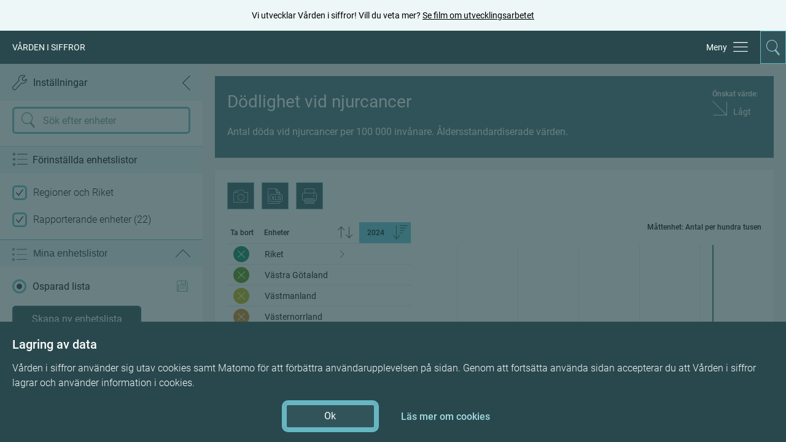

--- FILE ---
content_type: text/html
request_url: https://vardenisiffror.se/indikator/6f64476e-61bd-4f8c-922e-c212f02d8ccf
body_size: 440
content:
<!doctype html><html lang="sv-SE"><head><meta charset="UTF-8"/><meta http-equiv="X-UA-Compatible" content="IE=edge"/><meta http-equiv="X-UA-Compatible" content="chrome=1"/><meta name="viewport" content="width=device-width,initial-scale=1"/><meta http-equiv="content-language" content="sv-se"/><meta name="geo.region" content="se"/><meta name="description" content="Vården i siffror presenterar och visualiserar kvalitetssäkrad statistik från flera datakällor inom svensk hälso- och sjukvård. Verktyget används för dialog och analys inom kvalitets- och förbättringsarbete."/><link rel="stylesheet" href="/fonts/fontFaces.css"/><link rel="icon" href="/favicon.ico" type="image/x-icon"/><link rel="shortcut icon" href="/favicon.ico" type="image/x-icon"/><link href="https://cdn.quilljs.com/1.1.9/quill.snow.css" rel="stylesheet" async/><meta name="google-site-verification" content="efbHw6JmAhLvS6-MF9bmx2PKk4_KUrjrcojpM33qp0I"/><script defer="defer" src="/vendors.79a4b539a98a7c7bb2d5.bundle.js"></script><script defer="defer" src="/app.55ee99154d3d05477488.bundle.js"></script><link href="/app.c42892f0188af0ff91f2.css" rel="stylesheet"></head><body><div id="vis-wrapper" style="display: flex; flex-direction: column; height: 100vh"></div></body></html>

--- FILE ---
content_type: text/css
request_url: https://vardenisiffror.se/fonts/fontFaces.css
body_size: 773
content:
@font-face {
  font-family: "VIS_icons";
  src: url("VIS_icons_fc5b12cf83ae.woff2") format("woff2");
  font-weight: 100;
  storage: session;
  font-style: normal;
  font-display: swap;
}
@font-face {
  font-family: "Roboto-regular";
  src: url("Roboto-Regular.woff2") format("woff2");
  font-weight: 100;
  storage: session;
  font-style: normal;
  font-display: swap;
}
@font-face {
  font-family: "Roboto-light";
  src: url("Roboto-Light.woff2") format("woff2");
  font-weight: 100;
  storage: session;
  font-style: normal;
  font-display: swap;
}
@font-face {
  font-family: "Roboto-medium";
  src: url("Roboto-Medium.woff2") format("woff2");
  font-weight: 100;
  storage: session;
  font-style: normal;
  font-display: swap;
}
@font-face {
  font-family: "Roboto-bold";
  src: url("Roboto-Bold.woff2") format("woff2");
  font-weight: 100;
  storage: session;
  font-style: normal;
  font-display: swap;
}


--- FILE ---
content_type: text/css
request_url: https://vardenisiffror.se/app.c42892f0188af0ff91f2.css
body_size: 857
content:
:root {
  --color-chevron-bg: #3d7073;
  --color-font-black: #000;
  --color-font-white: #fff;
  --color-bg-white: #fff;
  --color-bg-grey: #dfdddd;
  --color-transparent: transparent;
  --color-page-bg-grey: #f2f2f2;
}

/* Customize the styles for the Menu component */
.ant-menu-item {
  font-weight: normal;
}

/* Change color of Chapter when selected and if there are no indicators inside */
.ant-menu-item
  .ant-menu-item-selected
  .ant-menu-item-only-child
  span.ant-menu-title-content {
  color: var(--color-font-black);
}

/* Change color of chapter when selected */
.ant-menu-submenu.ant-menu-submenu-inline.ant-menu-submenu-open
  div.ant-menu-submenu-title
  span.ant-menu-title-content {
  color: var(--color-font-black);
}

/* Change color of text when selected indicator */
.ant-menu-item.ant-menu-item-selected span.ant-menu-title-content {
  color: var(--color-font-black);
}

/* Change color of text when selected chapter without a indicator */
.ant-menu-item.ant-menu-item-selected.ant-menu-item-only-child
  span.ant-menu-title-content {
  color: var(--color-font-black);
}

/* Change color of icon when selected */
.ant-menu-item.ant-menu-item-selected
  span.anticon.anticon-line-chart.ant-menu-item-icon {
  color: var(--color-font-black);
}

/* Change color of chevron when selected */
.ant-menu-submenu.ant-menu-submenu-inline.ant-menu-submenu-open.ant-menu-submenu-selected
  div.ant-menu-submenu-title
  i.ant-menu-submenu-arrow {
  color: var(--color-font-black);
}

.ant-tree-node-content-wrapper-normal.ant-tree-node-selected {
  background: var(--color-bg-grey) !important;
}

.ant-tree-node-content-wrapper.ant-tree-node-content-wrapper-open.ant-tree-node-selected {
  margin-left: 1rem;
}

.ant-tree-node-content-wrapper {
  margin-bottom: 2rem;
}

.ant-tree-treenode.ant-tree-treenode-switcher-close
  span.ant-tree-switcher.ant-tree-switcher-noop.custom {
  width: 24px;
  height: 24px;
  background-image: url("data:image/svg+xml,%3Csvg viewBox=%270 0 100 100%27 fill=%27%2300000%27 xmlns=%27http://www.w3.org/2000/svg%27%3E%3Ccircle cx=%2750%27 cy=%2750%27 r=%2720%27 /%3E%3C/svg%3E%0A");
  background-repeat: no-repeat;
  background-size: contain;
}

.ant-tree-list-holder-inner
  div.ant-tree-treenode.ant-tree-treenode-switcher-open.ant-tree-treenode-selected {
  margin-top: 1rem;
}

.ant-tree-list-holder-inner
  div.ant-tree-treenode.ant-tree-treenode-switcher-close {
  margin-top: 1rem;
}

.ant-tree-node-content-wrapper-normal.ant-tree-node-selected
  span.ant-tree-iconEle.ant-tree-icon__customize {
  display: block;
  margin-right: 0.5rem;
}

.ant-tree-node-content-wrapper.ant-tree-node-content-wrapper-normal.ant-tree-node-selected {
  display: flex;
}

.ant-tree-treenode-switcher-close
  span.ant-tree-node-content-wrapper.ant-tree-node-content-wrapper-normal {
  display: flex;
}

.ant-tree-node-content-wrapper-normal
  span.ant-tree-iconEle.ant-tree-icon__customize {
  display: block;

  margin-right: 0.5rem;
}

.ant-tree-list-holder-inner
  div.ant-tree-treenode.ant-tree-treenode-switcher-open {
  margin-top: 1rem;
}

.ant-tree-treenode-switcher-open
  span.ant-tree-node-content-wrapper.ant-tree-node-content-wrapper-open {
  margin-left: 1rem;
}

/* This adds color to the chapter if it has indicators */
.ant-tree-node-content-wrapper.ant-tree-node-content-wrapper-open.ant-tree-node-selected {
  background: var(--color-transparent);
}

/* Change color of chapter when selected on mobile */
.ant-menu-submenu.ant-menu-submenu-inline.ant-menu-submenu-selected
  div.ant-menu-submenu-title
  span.ant-menu-title-content {
  color: var(--color-font-black);
}

/* Change color of chevron when selected, on mobile */
.ant-menu-submenu.ant-menu-submenu-inline.ant-menu-submenu-selected
  div.ant-menu-submenu-title
  i.ant-menu-submenu-arrow {
  color: var(--color-font-black);
}

.ant-layout-sider.ant-layout-sider-light div.ant-layout-sider-children {
  overflow: auto;
}

.ant-tree-switcher.ant-tree-switcher_open {
  background: var(--color-chevron-bg);
  border-radius: 50%;
  color: var(--color-font-white);
  height: fit-content;
}


/*# sourceMappingURL=app.c42892f0188af0ff91f2.css.map*/

--- FILE ---
content_type: text/plain; charset=utf-8
request_url: https://api.vardenisiffror.se/media/cloudbase
body_size: -23
content:
https://dyamnk495xzoj.cloudfront.net

--- FILE ---
content_type: application/javascript
request_url: https://vardenisiffror.se/321.580840c14e4056589602.bundle.js
body_size: 8144
content:
"use strict";(self.webpackChunkvis_client=self.webpackChunkvis_client||[]).push([[321],{72610:function(t,e,n){n.d(e,{Z:function(){return F}});var r=n(70885),a=n(67294),i=n(22338),o=n(43880),s=n(29278),c=n(90178),l=n(27021),u=n(63603),d=n(28595),m=n(63678),h=m.ZP.div.withConfig({displayName:"barchartstyles__Chart",componentId:"sc-719pzl-0"})(["",""],(function(t){var e=t.theme;return"\n    display: flex;\n    width: 100%;\n\n    @media (max-width: ".concat(e.breakpoints[2],"){\n      flex-direction: column;\n    }\n  ")})),p=m.ZP.div.withConfig({displayName:"barchartstyles__OrganizationsHolder",componentId:"sc-719pzl-1"})(["",""],(function(t){var e=t.theme;return"\n    width: 400px;\n    margin-bottom: 20px;\n\n    @media (max-width: ".concat(e.breakpoints[4],"){\n      width: 300px;\n    }\n\n    @media (max-width: ").concat(e.breakpoints[2],"){\n      width: 100%;\n    }\n  ")})),f=m.ZP.div.withConfig({displayName:"barchartstyles__GraphContainer",componentId:"sc-719pzl-2"})(["",""],(function(t){var e=t.theme;return"\n    width: calc(100% - 400px);\n\n    @media (max-width: ".concat(e.breakpoints[4],"){\n      width: calc(100% - 300px);\n    }\n\n    @media (max-width: ").concat(e.breakpoints[2],"){\n      width: 100%;\n    }\n  ")})),g=n(4942),y=n(54566),v=n(919),x=n(99619),b=n(45921),w=n(30601),I=n(16946),k=n(51702),j=n(62562),O=n(5131),Z=n(36924),z=n(21974),P=n(56908),M=n(47642),A=n(27261),T=n(64780),U=n(64432),C=n(48347),S=n(85893);function W(t,e){var n=Object.keys(t);if(Object.getOwnPropertySymbols){var r=Object.getOwnPropertySymbols(t);e&&(r=r.filter((function(e){return Object.getOwnPropertyDescriptor(t,e).enumerable}))),n.push.apply(n,r)}return n}function _(t){for(var e=1;e<arguments.length;e++){var n=null!=arguments[e]?arguments[e]:{};e%2?W(Object(n),!0).forEach((function(e){(0,g.Z)(t,e,n[e])})):Object.getOwnPropertyDescriptors?Object.defineProperties(t,Object.getOwnPropertyDescriptors(n)):W(Object(n)).forEach((function(e){Object.defineProperty(t,e,Object.getOwnPropertyDescriptor(n,e))}))}return t}var N={left:15,right:25,bottom:50,top:20},q=(0,a.memo)((function(t){var e=t.query,n=t.measure,r=t.measurementsWithMetadata,i=t.focusId,o=t.prevFocusId,l=t.loading,u=t.containerRef,d=t.lookupOrganization,m=t.interactivity,h=Object.keys(P.WQ),p=(0,a.useRef)(),f=(0,a.useRef)(),g=(0,a.useRef)((null==n?void 0:n.targetMeasurements)||[]),W=(0,a.useRef)(r),q=(0,A.It)().activeUnitList,L=r&&(0,v.Z)((function(t){return 2===t.length}),x.Z,(0,b.Z)((0,w.Z)("measureId")))(r);(0,a.useEffect)((function(){var t=(0,k.BX)(p.current,N),e=t.chart,n=t.svg;f.current=function(t,e){t.append("g").attr("class","latestMeasurementGroup"),t.append("g").attr("class","previousMeasurementGroup"),t.append("g").attr("class","ciGroup"),e.append("g").attr("class","hover-description-group"),e.append("g").attr("class","manymeasure-reich-target-group");var n=e.append("g").attr("transform","translate(0,0)").attr("opacity",0).attr("class","tooltip").attr("pointer-events","none");return n.append("rect").attr("width",220).attr("height",70).attr("stroke-width",3).attr("fill","white").attr("z-index",5),n.append("text").attr("class","value").attr("font-weight","600"),n.append("text").attr("class","organization").attr("font-size","15px").attr("transform","translate(12,56)"),n}(e,n)}),[]),(0,a.useEffect)((function(){W.current=r}),[r]);var G=(0,a.useCallback)((function(t,e,n,r,a){f.current.selectAll("rect").attr("stroke",e),f.current.select(".value").text((0,M.LH)(21,t)).style("font-size","18px").style("font-family","Roboto-bold").style("font-weight","normal").attr("transform","translate(12, 30)"),f.current.select(".organization").text((0,M.LH)(24,n)).style("font-family","Roboto-regular");var i=a<=74?a+20+N.top:+a-90+N.top,o=u.current.offsetWidth-N.right-220,s=Math.max(10,r-65+N.left),c=Math.min(s,o),l="translate(".concat(c,",").concat(i,")");"translate(0,0)"===f.current.attr("transform")&&f.current.attr("transform",l),f.current.transition().attr("transform",l).attr("opacity",1)}),[u]),Q=(0,a.useCallback)((function(){var t,e=(null===(t=g.current)||void 0===t?void 0:t.map((function(t){return t.Id})))||[],n=e.indexOf(i),r=g.current[n];y.selectAll(".hover-description-group").selectAll(".manymeasure-target-value").transition().attr("opacity",.1),y.selectAll(".hover-description-group").selectAll(".target".concat(n)).attr("stroke-width",5).attr("stroke-dasharray","6,6").transition().attr("opacity",1),G(r.Value,(0,j.yS)(n),r.AuthoringOrganization,y.selectAll(".manymeasure-target-value").attr("x1"),-35)}),[i,G]),D=(0,a.useCallback)((function(){y.selectAll(".hover-description-group").selectAll(".manymeasure-target-value").attr("stroke-width",3).attr("stroke-dasharray","3,3").transition().attr("opacity",1),f.current.transition().attr("opacity",0)}),[]);return(0,a.useEffect)((function(){if(!(0,s.Z)(o,i)){var t=null==g?void 0:g.current.find((function(t){return t.Id===o})),e=null==g?void 0:g.current.find((function(t){return t.Id===i}));t&&!e&&D(),e&&Q()}}),[i,D,Q,o]),(0,U.Z)(_(_(_({},(0,C.wS)(e)),(0,c.Z)(["zoom","colorSettings","sort","relativeTo","showTarget","showReich","showPrevious","showCi"],e)),{},{activeUnitList:q,loading:l,measure:n,measurementsWithMetadata:r}),u,(function(){var t,r=n.measureUnit,a=void 0===r?"":r,i=n.targetMeasurements,o=(null==i?void 0:i.map((0,w.Z)("Value")))||[],s=y.select(p.current),c=L?19:34,l=e.units.length*(L?2:1),f=L?function(t){return Math.floor(t/2)}:function(t){return t},x=L?function(t,e){}:1,b=L?2:4,P=c,M=Math.max(P-2*b,5),A=Math.max(P/2-2*b,5),U=l*c+N.top+N.bottom,C=(0,z.DY)((function(t){var e,r;return h.indexOf(null===(e=n.submeasures)||void 0===e||null===(r=e.find((0,I.Z)("measureId",t.measureId)))||void 0===r?void 0:r.gender)}),W.current),S=(0,z.V7)(d,(null===(t=e.sort)||void 0===t?void 0:t[n.measureId])||e.sort,e.periodType,e.dateTo,e.units,W.current),G=(0,z.DY)((function(t){return S.indexOf(t.organizationId)}),C);s=s.attr("width",u.current.offsetWidth).attr("height",c+N.top+N.bottom);var Q=u.current.offsetWidth-N.left-N.right,D=U-N.top-N.bottom;s=s.attr("width",u.current.offsetWidth).attr("height",U);var F=e.periodType&&e.dateTo&&(0,O.X8)(e.periodType,e.dateTo),E=function(t){return t&&t.confidenceInterval&&(t.confidenceInterval.low||0===t.confidenceInterval.low)||null},R=function(t){return t&&t.confidenceInterval&&(t.confidenceInterval.high||0===t.confidenceInterval.high)||null},V=e.periodType&&e.dateTo&&G.flatMap((function(t){return t.measurements})).filter((function(t){return(0,O.yJ)(t.period,(0,O.W)(e.periodType,F))||(0,O.yJ)(t.period,F)})).flatMap((function(t){return(0,O.yJ)(t.period,F)?[(0,Z.wU)(null,t),E(t),R(t)]:[(0,Z.wU)(null,t)]}))||[],B=V?o?V.concat(o):V:o||[],H=e.zoom&&(0,T.Hu)(B);H="number"==typeof H?H:0;var X=e.zoom||-1===a.indexOf("%")?(0,T.uX)(B):100;X="number"!=typeof X||isNaN(X)||a&&-1!==a.indexOf("%")&&X>100?100:X;var K=y.scaleLinear().domain([H,X]).nice().range([0,Q]),Y=(0,j.Fo)(e.colorSettings,q),J=(0,v.Z)(K,(0,Z.wU)(K.domain()[0])),$=s.select(".chartData");g.current=i||[].sort((function(t,e){return(e.Value||e.value)-(t.Value||t.value)})).map((function(t){return _(_({},t),{},{scaleX:K(t.Value)})}));var tt={measurementsWithMetadata:G,svg:s,content:$,target:e.showTarget,previous:e.showPrevious,ci:e.showCi,barWidth:J,dateTo:e.dateTo,periodType:e.periodType,margin:N,xScale:K,color:Y,idxMultiplier:f,genderOpacity:x,barHeight:P,calcYPos:function(t){return L&&t%2==0?t*Math.max(P,5)+(b+2)+N.top:t*Math.max(P,5)+b+N.top},barPadding:b,paddedBarHeight:M,previousBarHeight:A,height:D,metadata:n,measureUnit:null==n?void 0:n.measureUnit,width:Q,units:e.units,organizationLookup:d,interactivity:m,reichAverage:e.showReich,hydratedTargets:g.current};(0,k.uQ)(tt),(0,k.x3)(tt),function(t){var e=t.measurementsWithMetadata,n=t.content,r=t.barWidth,a=t.margin,i=t.color,o=t.periodType,s=t.units,c=t.calcYPos,l=t.genderOpacity,u=t.paddedBarHeight,d=t.dateTo,m=function(t){return s.indexOf(t)},h=o&&d?(0,Z.cC)((0,O.X8)(o,d)):function(){return 0},p=n.selectAll(".latestMeasurementGroup").selectAll("rect").data(e,(function(t){return"".concat(t.measureId,"_").concat(t.organizationId)}));p.enter().append("rect").attr("transform",(function(t,e){return"translate(".concat(a.left,",").concat(c(e),")")})).attr("class",(function(t){return"".concat(i(m(t.organizationId),t.organizationId).className," latestMeasurements")})).style("fill",(function(t){return i(m(t.organizationId),t.organizationId).hex})).attr("height",u).merge(p).transition("transitionLatestMeasurements").ease(y.easeQuad).duration(400).attr("class",(function(t){return"".concat(i(m(t.organizationId),t.organizationId).className," latestMeasurements")})).style("fill",(function(t){return i(m(t.organizationId),t.organizationId).hex})).style("opacity",l).attr("transform",(function(t,e){return"translate(".concat(a.left,",").concat(c(e),")")})).attr("height",u).attr("width",(0,v.Z)(r,h,(0,w.Z)("measurements"))),p.exit().remove()}(tt),function(t){var e=t.content,n=t.margin,r=t.barWidth,a=t.previousBarHeight,i=t.color,o=t.paddedBarHeight,s=t.calcYPos,c=t.periodType,l=t.dateTo,u=t.units,d=t.previous?t.measurementsWithMetadata:[],m=function(t){return u.indexOf(t)},h=c&&l&&(0,O.W)(c,(0,O.X8)(c,l)),p=h&&(0,Z.cC)(h),f=function(t){var e=t.replace(/^#/,"").replace(/../g,(function(t){return"0".concat(Math.min(255,Math.max(0,parseInt(t,16)+-80)).toString(16)).substr(-2)}));return"#".concat(e)},g=e.selectAll(".previousMeasurementGroup").selectAll("rect").data(d,(function(t){return"".concat(t.measureId,"_").concat(t.organizationId)})),x=g.enter().append("rect").style("fill",(function(t){return f(i(m(t.organizationId),t.organizationId).hex)})).style("opacity",".75").attr("transform",(function(t,e){return"translate(".concat(n.left,",").concat(s(e)+o-a,")")}));g.merge(x).attr("height",a).transition().ease(y.easeQuad).duration(400).style("fill",(function(t){return f(i(m(t.organizationId),t.organizationId).hex)})).attr("transform",(function(t,e){return"translate(".concat(n.left,",").concat(s(e)+o-a,")")})).attr("width",(0,v.Z)(r,p,(0,w.Z)("measurements"))),g.exit().remove()}(tt),function(t){var e=t.content,n=t.margin,r=t.xScale,a=t.paddedBarHeight,i=t.dateTo,o=t.periodType,s=t.metadata,c=t.calcYPos,l=t.ci?t.measurementsWithMetadata:[],u=o&&i?(0,Z.cC)((0,O.X8)(o,i)):function(){return 0},d="%"===s.measureUnit,m=function(t){return d&&t.confidenceInterval.low<0?r(0):r(t.confidenceInterval.low)},h=function(t){return d&&t.confidenceInterval.high>100?r(100):r(t.confidenceInterval.high)},p=e.selectAll(".ciGroup").selectAll(".lineGroup").data(l,(function(t){return"".concat(t.measureId,"_").concat(t.organizationId)})),f=function(t,e,n){return{x1:[m(t),m(t),h(t)],x2:[h(t),m(t),h(t)]}[n][e]},g=p.enter().append("g").attr("class","lineGroup").attr("transform",(function(t,e){return"translate(".concat(n.left,",").concat(c(e)+a/2,")")})),x=p.merge(g);x.transition().ease(y.easeQuad).duration(400).attr("transform",(function(t,e){return"translate(".concat(n.left,",").concat(c(e)+a/2,")")})),p.exit().remove();var b=x.selectAll(".ciLine").data((0,v.Z)((function(t){return t&&t.confidenceInterval&&(t.confidenceInterval.low||0===t.confidenceInterval.low)&&(t.confidenceInterval.high||0===t.confidenceInterval.high)?[t,t,t]:[]}),u,(0,w.Z)("measurements")));b.enter().append("line").attr("class","ciLine").attr("x1",(function(t,e){return f(t,e,"x1")})).attr("x2",(function(t,e){return f(t,e,"x2")})).attr("y1",(function(t,e){return 0===e?0:-5})).attr("y2",(function(t,e){return 0===e?0:5})).style("stroke","black").style("stroke-width",1).merge(b).style("opacity",0).transition().ease(y.easeQuad).duration(400).style("opacity",1).attr("x1",(function(t,e){return f(t,e,"x1")})).attr("x2",(function(t,e){return f(t,e,"x2")})),b.exit().transition().ease(y.easeQuad).duration(400).style("opacity","0").remove()}(tt),function(t){var e=t.margin,n=t.xScale,r=t.height,a=t.target&&t.hydratedTargets||[],i=t.svg.selectAll(".hover-description-group").selectAll(".manymeasure-target-value").data(a),o=i.enter().append("line").attr("transform","translate(0,".concat(e.top+4,")")).attr("x1",(function(){return n(0)})).attr("x2",(function(){return n(0)})).attr("y1",0).attr("y2",r-4).attr("class",(function(t,e){return"manymeasure-target-value target".concat(e)})).attr("stroke-width",3).attr("stroke-dasharray","3,3").style("stroke",(function(t,e){return(0,j.yS)(e)})).style("fill","none");i.merge(o).transition().ease(y.easeQuad).duration(400).attr("x1",(function(t){return n(t.value||t.Value)})).attr("x2",(function(t){return n(t.value||t.Value)})).attr("y1",0).attr("y2",r-4).attr("transform","translate(".concat(e.left,",").concat(e.top+4,")")),i.exit().transition().ease(y.easeQuad).duration(400).style("opacity","0").remove()}(tt),function(t){var e=t.svg,n=t.margin,r=t.reichAverage,a=t.xScale,i=t.height,o=t.dateTo,s=t.periodType,c=t.measurementsWithMetadata.find((function(t){return"SE"===t.organizationId})),l=r?function(){if(!c)return[];var t=s&&o&&(0,Z.cC)((0,O.X8)(s,o),c.measurements),e=(0,Z.wU)(null,t);return null===e?[]:[e]}():[],u=e.selectAll(".manymeasure-reich-target-group").selectAll(".manymeasure-reich-target-value").data(l),d=u.enter().append("line").attr("transform","translate(0, ".concat(n.top+4,")")).attr("x1",(function(){return a(0)})).attr("x2",(function(){return a(0)})).attr("y1",0).attr("y2",i-4).attr("class","manymeasure-reich-target-value").attr("stroke-width",3).attr("stroke-dasharray","3,3").style("stroke","#8156aa").style("fill","none");u.merge(d).transition().ease(y.easeQuad).duration(400).attr("x1",(function(t){return a(t)})).attr("x2",(function(t){return a(t)})).attr("y1",0).attr("y2",i-4).attr("transform","translate(".concat(n.left,",").concat(n.top+4,")")),u.exit().transition().ease(y.easeQuad).duration(400).style("opacity","0").remove()}(tt),s.selectAll(".tick").selectAll("line").style("stroke-width","1px").style("stroke","#e8e7e6"),s.selectAll(".ciLine").style("stroke-width","1px"),s.select("svg").selectAll("*").style("shape-rendering","crispedges")})),(0,S.jsx)("svg",{ref:p,className:"svg_content"})}),(function(t,e){return(0,s.Z)(t.query,e.query)&&(0,s.Z)(t.loading,e.loading)&&(0,s.Z)(t.measurementsWithMetadata,e.measurementsWithMetadata)&&(0,s.Z)(t.measure,e.measure)&&(0,s.Z)(t.activeUnitList,e.activeUnitList)&&(0,s.Z)(t.focusId,e.focusId)})),L=n(68232),G=n(44946),Q=n(73048),D=n(67262),F=(0,a.memo)((function(t){var e,n=t.query,s=t.setQuery,c=t.measure,m=t.lookupOrganization,g=t.disableGraphInteractions,y=t.disableUnitsInteraction,v=t.renderLatestExisting,x=(0,(0,Q.Eu)().getUser)().ticket,b=(0,G.P)((0,C.wS)(n)),w=b.measurementsWithMetadata,I=b.loading,k=(0,a.useMemo)((function(){return w.get(c.measureId)||[]}),[c.measureId,w]),j=(0,a.useMemo)((function(){return v?(0,C.$W)(n,k):n}),[v,n,k]),O=(0,A.It)().setUnitLists,P=(0,a.useState)(null),M=(0,r.Z)(P,2),T=M[0],U=M[1],W=(0,D.D9)(T),_=(0,a.useRef)(),N=(0,a.useCallback)((function(t,e){return(0,L.AZ)(t,e,x).then((function(t){return O((0,i.Z)((function(e){return(0,A.Al)(e,(0,o.Z)("id",t).toObjectEntries("id"))}),(function(t){return(0,A.Ae)(t,(0,A.Av)(t))})))}))}),[O,x]),F="%"===(null==c?void 0:c.measureUnit)?"Procent":null==c?void 0:c.measureUnit;return(0,a.useEffect)((function(){U(null)}),[j]),(0,S.jsxs)(l.ZC,{children:[(0,S.jsx)(u.Z,{focusId:T,setFocusId:U,measure:c,measurementsWithMetadata:k,targetMeasurements:null==c?void 0:c.targetMeasurements,graphSelected:j.graphSelected}),(0,S.jsxs)(h,{className:"chart",children:[(0,S.jsx)(p,{children:(0,S.jsx)(d.Z,{query:j,setQuery:s,measure:c,lookupOrganization:m,measurementsWithMetadata:k,drilldown:N,disableUnitsInteraction:y,extractValueFunc:(0,Z.wU)("-"),sortFunc:(0,z.V7)(m,(null===(e=j.sort)||void 0===e?void 0:e[c.measureId])||j.sort,j.periodType,j.dateTo,j.units),addOrganization:function(t){return O((function(e){return(0,A.Og)(e,[t])}))},removeOrganization:function(t){return O((function(e){return(0,A.h9)(e,[t])}))}})}),(0,S.jsxs)(f,{ref:_,children:[(0,S.jsxs)(l.Ph,{className:"tertiary-small",style:{margin:0,textAlign:"right"},children:["Måttenhet: ",F]}),(0,S.jsx)(q,{query:j,measure:c,measurementsWithMetadata:k,containerRef:_,loading:I,lookupOrganization:m,interactivity:!g,focusId:T,prevFocusId:W})]})]})]})}),(function(t,e){return(0,s.Z)((0,c.Z)(["query","loading","measurementsWithMetadata","measure"],t),(0,c.Z)(["query","loading","measurementsWithMetadata","measure"],e))}))},51702:function(t,e,n){n.d(e,{BX:function(){return o},uQ:function(){return s},x3:function(){return c}});var r=n(54566),a=n(47642),i=n(82600);function o(t,e){var n=r.select(t),a=(0,i.A)(n.style("height")),o=(0,i.A)(n.style("width"));return n.append("g").attr("class","xGrid").attr("transform","translate(".concat(-o,",").concat(e.top,")")),n.append("g").attr("class","yGrid").attr("transform","translate(".concat(-o,",").concat(e.top,")")),n.append("g").attr("class","xTop").attr("transform","translate(".concat(-o,",").concat(e.top,")")),n.append("g").attr("class","xBottom").attr("transform","translate(".concat(-o,",").concat(a-e.bottom,")")).attr("needsPlacement","true"),{chart:n.append("g").attr("class","chartData"),svg:n}}function s(t){var e=t.svg,n=t.xScale,o=t.margin,s=t.measureUnit,c=t.width,l=(0,i.A)(e.style("height")),u="Kronor"===s?Math.round(c/80):Math.round(c/50),d=r.axisTop(n).ticks(u).tickSize(0).tickSizeOuter(0).tickPadding(5).tickFormat((function(t){return"Kronor"===s?(0,a.RA)(t):t})),m=r.axisBottom(n).ticks(u).tickSize(0).tickSizeOuter(0).tickPadding(5).tickFormat((function(t){return"Kronor"===s?(0,a.RA)(t):t}));e.select(".xTop").transition().ease(r.easeQuad).duration(400).attr("transform","translate(".concat(o.left,",").concat(o.top,")")).call(d),"true"===e.select(".xBottom").attr("needsPlacement")&&e.select(".xBottom").attr("needsPlacement","false").attr("transform","translate(".concat(-c,",").concat(l-o.bottom,")")),e.select(".xBottom").transition().duration(400).call(m).attr("transform","translate(".concat(o.left,",").concat(l-o.bottom,")")),e.selectAll(".xTop, .xBottom").selectAll("path").style("stroke","#406E75").style("stroke-width","2px").style("stroke-linecap","square"),e.selectAll(".tick").selectAll("text").style("font-size","10px").style("fill","#406E75").style("letter-spacing",".5px")}function c(t){var e=t.svg,n=t.margin,a=t.xScale,o=t.measureUnit,s=t.measurementsWithMetadata,c=(0,i.A)(e.style("width")),l=(0,i.A)(e.style("height")),u=c-n.left-n.right,d=l-n.top-n.bottom,m="Kronor"===o?Math.round(u/80):Math.round(u/50),h=r.scaleLinear().domain([0,s.length]).range([0,d]),p=r.axisBottom(a).ticks(m).tickSize(d).tickFormat("").tickSizeOuter(0),f=r.axisLeft(h).ticks(s.length).tickSize(-u).tickSizeOuter(0).tickFormat("");e.select(".xGrid").transition().ease(r.easeQuad).duration(400).attr("transform","translate(".concat(n.left,",").concat(n.top,")")).call(p),e.select(".yGrid").transition().ease(r.easeQuad).duration(400).attr("transform","translate(".concat(n.left,",").concat(n.top,")")).call(f),e.selectAll(".xGrid").selectAll("path").style("visibility","hidden"),e.selectAll(".yGrid").selectAll("path").style("visibility","hidden")}},54187:function(t,e,n){n.d(e,{Z:function(){return u}});var r=n(4942),a=n(27021),i=n(5131),o=n(56908),s=n(85893);function c(t,e){var n=Object.keys(t);if(Object.getOwnPropertySymbols){var r=Object.getOwnPropertySymbols(t);e&&(r=r.filter((function(e){return Object.getOwnPropertyDescriptor(t,e).enumerable}))),n.push.apply(n,r)}return n}function l(t){for(var e=1;e<arguments.length;e++){var n=null!=arguments[e]?arguments[e]:{};e%2?c(Object(n),!0).forEach((function(e){(0,r.Z)(t,e,n[e])})):Object.getOwnPropertyDescriptors?Object.defineProperties(t,Object.getOwnPropertyDescriptors(n)):c(Object(n)).forEach((function(e){Object.defineProperty(t,e,Object.getOwnPropertyDescriptor(n,e))}))}return t}function u(t){var e=t.genders,n=t.age,r=t.periodType,c=t.informationSource,u=e.map((function(t){return o.WQ[t]})).join(" + "),d={fontFamily:"roboto-regular"};return(0,s.jsxs)(a.kC.Row,{className:"add-pre-png",breakpoint:"sm",display:"none",children:[(0,s.jsxs)(a.ZC,{mb:"10px",width:"50%",children:[(0,s.jsx)(a.Ph,{m:"0 0 -5px 0",children:"Urval"}),(0,s.jsx)(a.Ph,l(l({display:"inline-block",width:"100%",mr:"5px"},d),{},{children:"Kön: ".concat(u,", Ålder: ").concat(n,", Period: ").concat((0,i.NW)(r))}))]}),c&&(0,s.jsxs)(a.ZC,{width:"50%",children:[(0,s.jsx)(a.Ph,{m:"0 0 -5px 0",children:"Källa:"}),(0,s.jsx)(a.Ph,{style:d,children:c})]})]})}},28595:function(t,e,n){n.d(e,{Z:function(){return _}});var r=n(67294),a=n(16946),i=n(22338),o=n(30601),s=n(29278),c=n(90178),l=n(45909),u=n(63678),d=n(77705),m=u.ZP.button.withConfig({displayName:"organizationsliststyles__SortableColumn",componentId:"sc-d8kma6-0"})(["&:after{position:absolute;right:5px;bottom:5px;line-height:2.4rem;","}",""],(function(t){var e=t.theme,n=t.icon;return(0,d.Ug)(e,n)}),(function(t){var e=t.theme,n=t.active,r=t.disabled;return"\n    padding: 0 35px 0 5px;\n    background: none;\n    position: relative;\n    text-align: left;\n    width: 100%;\n    height: 34px;\n    transition: all .3s;\n\n    &:hover{ ".concat(!r&&(0,d.Ki)(e)||""," }\n    &:focus{ ").concat((0,d.jq)(e)," }\n    ").concat(n?(0,d.Ii)(e):"","\n  ")})),h=u.ZP.th.withConfig({displayName:"organizationsliststyles__Th",componentId:"sc-d8kma6-1"})(["",""],(function(t){var e=t.theme;return"\n    ".concat((0,d.TC)(e),"\n    text-align: left;\n    padding-left: 5px;\n\n    &:first-child{ width: 50px; }\n    &:last-child{ width: 90px; }\n  ")})),p=u.ZP.td.withConfig({displayName:"organizationsliststyles__Td",componentId:"sc-d8kma6-2"})(["padding:0 5px;max-width:0;&:last-child{padding:0;}"]),f=u.ZP.tr.withConfig({displayName:"organizationsliststyles__Tr",componentId:"sc-d8kma6-3"})(["",""],(function(t){var e=t.theme;return"\n    height: 34px;\n\n    &:not(:first-child){ box-shadow: 0 -1px 0 0px ".concat(e.colors.G4,"1a; }\n    &:last-child{ box-shadow: 0 -1px 0 0px ").concat(e.colors.G4,"1a, 0 1px 0 0 ").concat(e.colors.G4,"1a; }\n    ")})),g=u.ZP.button.withConfig({displayName:"organizationsliststyles__RemoveUnit",componentId:"sc-d8kma6-4"})(["&:before{color:",";","}",""],(function(t){return t.theme.colors.G1}),(function(t){var e=t.theme;return t.disableUnitsInteraction?"":(0,d.Ug)(e,"cross_xs","auto")}),(function(t){var e=t.theme,n=t.color;return"\n    border: none;\n    outline: none;\n    width: 26px;\n    height: 26px;\n    border-radius: 50%;\n    margin: auto auto auto 5px;\n    background: ".concat(n,";\n    transition: all .3s;\n\n    &:focus { ").concat((0,d.jq)(e)," }\n    &:hover {\n      ").concat((0,d.Ki)(e),"\n      &:before { color: ").concat(e.colors.P1,"; }\n    }\n    &.hidden-styles{\n      position: relative;\n      opacity: 1;\n      z-index: auto;\n      width: 26px;\n      height: 26px;\n      &:before{\n        content: '';\n      }\n    }\n    ")})),y=u.ZP.button.withConfig({displayName:"organizationsliststyles__DrillButton",componentId:"sc-d8kma6-5"})(["&:after{position:absolute;right:15px;","}",""],(function(t){var e=t.theme;return t.disabled?"":(0,d.Ug)(e,"expandRight_xs")}),(function(t){var e=t.theme,n=t.disabled;return"\n    ".concat((0,d.zu)(e),"\n    ").concat(d.LH,"\n    color: ").concat(e.colors.G4,";\n    position: relative;\n    width: 100%;\n    height: 33px;\n    padding-right: 30px;\n    text-align: left;\n    background: none;\n    transition: all .3s;\n\n    ").concat(n?"":"\n      &:focus { ".concat((0,d.jq)(e)," }\n      &:hover { ").concat((0,d.Ki)(e)," }\n    "))})),v=u.ZP.p.withConfig({displayName:"organizationsliststyles__Value",componentId:"sc-d8kma6-6"})(["",""],(function(t){var e=t.theme,n=t.values;return"\n    ".concat(2===n?(0,d.TC)(e):(0,d.zu)(e),"\n    margin: auto;\n    width: 100%;\n    height: ").concat(2===n?"50%":"100%",";\n    display: flex;\n    justify-content: center;\n    align-items: center;\n    &:nth-child(2){\n      font-family: ").concat(e.fonts.robotoRegular,";\n      background: ").concat(e.colors.P3,";\n      color: ").concat(e.colors.G1,";\n      margin: 0;\n      padding: 1px 0;\n    }")})),x=n(36924),b=n(85893),w=(0,r.memo)((function(t){var e=t.organization,n=t.values,r=t.removeOrganization,a=t.drilldown,i=t.measure,o=t.disableUnitsInteraction,s=t.color,c=n.map((function(t,e){var r=(0,x.NP)(t)||void 0;return(0,b.jsx)(v,{title:r,values:n.length,children:t},e)})),l=null==e?void 0:e.hasTail;return(0,b.jsxs)(b.Fragment,{children:[(0,b.jsx)(p,{"aria-colindex":"1",children:(0,b.jsx)(g,{"aria-label":"Ta bort ".concat(null==e?void 0:e.name),className:"remove-pre-png",color:s,disableUnitsInteraction:o,disabled:o,onClick:function(){return r(null==e?void 0:e.id)}})}),(0,b.jsx)(p,{"aria-colindex":"2",title:null==e?void 0:e.name,children:(0,b.jsx)(y,{"aria-label":l?"Välj enheter inom ".concat(null==e?void 0:e.name):void 0,disabled:!l,onClick:function(){return a(i.measureId,null==e?void 0:e.id)},children:null==e?void 0:e.name})}),(0,b.jsx)(p,{"aria-colindex":"3",children:(0,b.jsx)("div",{children:c})})]})}),(function(t,e){return(0,s.Z)(t.color,e.color)&&(0,s.Z)(t.values,e.values)&&(0,s.Z)(t.measure,e.measure)&&(0,s.Z)(t.disableUnitsInteraction,e.disableUnitsInteraction)})),I=n(4942),k=n(71002),j=n(45921),O=n(27021),Z=n(5131);function z(t,e){var n=Object.keys(t);if(Object.getOwnPropertySymbols){var r=Object.getOwnPropertySymbols(t);e&&(r=r.filter((function(e){return Object.getOwnPropertyDescriptor(t,e).enumerable}))),n.push.apply(n,r)}return n}function P(t){for(var e=1;e<arguments.length;e++){var n=null!=arguments[e]?arguments[e]:{};e%2?z(Object(n),!0).forEach((function(e){(0,I.Z)(t,e,n[e])})):Object.getOwnPropertyDescriptors?Object.defineProperties(t,Object.getOwnPropertyDescriptors(n)):z(Object(n)).forEach((function(e){Object.defineProperty(t,e,Object.getOwnPropertyDescriptor(n,e))}))}return t}var M=(0,r.memo)((function(t){var e,n,r=t.query,a=t.measurementsWithMetadata,i=t.setQuery,s=(0,Z.SH)(r.periodType,r.dateTo)||[],c=Object.keys((0,j.Z)((0,o.Z)("measureId"),a)).length>1,l=null===(e=a[0])||void 0===e?void 0:e.parentId,u=(null===(n=r.sort)||void 0===n?void 0:n[l])||r.sort,d="alpha"===u?"ascending":"reverseAlpha"===u?"descending":"none",p="asc"===u?"ascending":"desc"===u?"descending":"none",g=function(t){return"none"===t?"listArrows":"ascending"===t?"sortAsc":"sortDesc"},y=function(t,e){var n;n="alpha"===e?"alpha"!==u?"alpha":"reverseAlpha":"asc"!==u?"asc":"desc","object"!==(0,k.Z)(t.sort)?i({sort:n}):i({sort:P(P({},t.sort),{},(0,I.Z)({},l,n))})};return(0,b.jsxs)(f,{"aria-rowindex":"1",children:[(0,b.jsx)(h,{scope:"col","aria-colindex":"1",children:(0,b.jsx)(O.Ph,{className:"png-ignore",style:{margin:0},children:"Ta bort"})}),(0,b.jsx)(h,{scope:"col","aria-sort":d,"aria-colindex":"2",children:(0,b.jsxs)(m,{onClick:function(){return y(r,"alpha")},icon:g(d),active:"none"!==d,children:[(0,b.jsx)(O.Ph,{style:{margin:0},children:"Enheter"}),(0,b.jsx)("span",{className:"hidden-styles",children:"Aktivera för att sortera kolumnen"})]})}),(0,b.jsx)(h,{scope:"col","aria-sort":p,"aria-colindex":"3",children:(0,b.jsxs)(m,{style:{textAlign:"center",whiteSpace:"nowrap"},onClick:function(){return y(r,"period")},icon:g(p),active:"none"!==p,disabled:c,children:[(0,b.jsx)(O.Ph,{style:{margin:0},children:null==s?void 0:s.join(" ")}),(0,b.jsx)("span",{className:"hidden-styles",children:"Aktivera för att sortera kolumnen"})]})})]})}),(function(t,e){return(0,s.Z)((0,c.Z)(["sort","periodType","dateTo"],t.query),(0,c.Z)(["sort","periodType","dateTo"],e.query))&&(0,s.Z)(t.measurementsWithMetadata,e.measurementsWithMetadata)})),A=n(56908),T=n(62562),U=n(21974),C=n(47642),S=n(48347),W=n(27261),_=(0,r.memo)((function(t){var e,n=t.query,r=t.setQuery,s=t.measure,c=t.lookupOrganization,u=t.measurementsWithMetadata,d=t.drilldown,m=t.removeOrganization,h=t.extractValueFunc,p=t.sortFunc,g=t.disableUnitsInteraction,y=t.relativeToColors,v=(0,W.It)(),I=v.defaultUnitListsLoaded,k=v.activeUnitList,j=p(u),O=Object.keys(A.WQ),z=j.map((function(t,e){var r,l=c(t),p=n.periodType&&n.dateTo,v=(null==u?void 0:u.filter((0,a.Z)("organizationId",t)))||[],I=(0,U.DY)((function(t){return O.indexOf((e=t.measureId,null==s||null===(n=s.submeasures.find((0,a.Z)("measureId",e)))||void 0===n?void 0:n.gender));var e,n}),v),j=p?I.map((0,i.Z)((0,o.Z)("measurements"),(0,x.cC)((0,Z.X8)(n.periodType,n.dateTo)),h)):[],z=y&&j[0]&&j[0]*("Lågt"===s.soughtValue?-1:1),P=n.units.findIndex((function(e){return e===t})),M=null===(r=(0,T.Fo)(n.colorSettings,k,P,t,y&&z))||void 0===r?void 0:r.hex;return(0,b.jsx)(f,{"aria-rowindex":e+2,children:(0,b.jsx)(w,{organization:l,values:j.map((0,C.WU)(null==s?void 0:s.measureUnit)),removeOrganization:m,drilldown:d,measure:s,disableUnitsInteraction:g,color:M})},t)}));return j.length>0?(0,b.jsxs)("table",{style:{width:"100%",borderCollapse:"collapse"},"aria-rowcount":j.length+1,"aria-colcount":"3",children:[(0,b.jsx)("caption",{className:"hidden-styles",children:"Rapporterade värden för dina valda enheter:"}),(0,b.jsxs)("tbody",{children:[(0,b.jsx)(M,{query:n,setQuery:r,measure:s,measurementsWithMetadata:u}),z]})]}):(0,b.jsx)(b.Fragment,{children:I&&!(null!=k&&null!==(e=k.units)&&void 0!==e&&e.length)&&(0,l.dg)({callback:function(){},title:"Välj enhet eller enhetslista",ingress:"Välj en enhetslista eller minst en enhet via Sök efter enheter för att se data.",confirmLabel:"Stäng",hideCancel:!0})})}),(function(t,e){return t.query.units.length<e.query.units.length&&(0,s.Z)((0,S.wS)(t.query),(0,S.wS)(e.query))&&(0,s.Z)(t.query.sort,e.query.sort)&&(0,s.Z)((0,c.Z)(["activeUnitList","measurementsWithMetadata","disableUnitsInteraction"],t),(0,c.Z)(["activeUnitList","measurementsWithMetadata","disableUnitsInteraction"],e))}))},71093:function(t,e,n){n.d(e,{Z:function(){return Z}});var r=n(70885),a=n(67294),i=n(22338),o=n(43880),s=n(29278),c=n(90178),l=n(27021),u=n(63603),d=n(28595),m=n(68232),h=n(44946),p=n(73048),f=n(27261),g=n(21974),y=n(36924),v=n(48347),x=n(67262),b=n(63678),w=b.ZP.div.withConfig({displayName:"timelinestyles__Chart",componentId:"sc-13tmrwy-0"})(["",""],(function(t){var e=t.theme;return"\n    display: flex;\n    width: 100%;\n\n    @media (max-width: ".concat(e.breakpoints[2],"){\n      flex-direction: column;\n    }\n  ")})),I=b.ZP.div.withConfig({displayName:"timelinestyles__OrganizationsHolder",componentId:"sc-13tmrwy-1"})(["",""],(function(t){var e=t.theme;return"\n    width: 400px;\n    margin-bottom: 20px;\n\n    @media (max-width: ".concat(e.breakpoints[4],"){\n      width: 300px;\n    }\n\n    @media (max-width: ").concat(e.breakpoints[2],"){\n      width: 100%;\n    }\n  ")})),k=b.ZP.div.withConfig({displayName:"timelinestyles__GraphContainer",componentId:"sc-13tmrwy-2"})(["",""],(function(t){var e=t.theme;return"\n    width: calc(100% - 400px);\n\n    @media (max-width: ".concat(e.breakpoints[4],"){\n      width: calc(100% - 300px);\n    }\n\n    @media (max-width: ").concat(e.breakpoints[2],"){\n      width: 100%;\n    }\n  ")})),j=n(73141),O=n(85893),Z=(0,a.memo)((function(t){var e,n=t.query,s=t.setQuery,c=t.measure,b=t.renderLatestExisting,Z=t.disableGraphInteractions,z=t.lookupOrganization,P=t.disableUnitsInteraction,M=(0,(0,p.Eu)().getUser)().ticket,A=(0,h.P)((0,v.wS)(n)),T=A.measurementsWithMetadata,U=A.loading,C=(0,a.useMemo)((function(){return T.get(c.measureId)||[]}),[T,c.measureId]),S=(0,a.useMemo)((function(){return b?(0,v.$W)(n,C):n}),[b,n,C]),W=(0,f.It)().setUnitLists,_=(0,a.useState)(null),N=(0,r.Z)(_,2),q=N[0],L=N[1],G=(0,x.D9)(q),Q=(0,a.useRef)(),D=(0,a.useCallback)((function(t,e){return(0,m.AZ)(t,e,M).then((function(t){return W((0,i.Z)((function(e){return(0,f.Al)(e,(0,o.Z)("id",t).toObjectEntries("id"))}),(function(t){return(0,f.Ae)(t,(0,f.Av)(t))})))}))}),[W,M]),F="%"===(null==c?void 0:c.measureUnit)?"Procent":null==c?void 0:c.measureUnit;return(0,a.useEffect)((function(){L(null)}),[S]),(0,O.jsxs)(l.kC.Column,{children:[(0,O.jsx)(u.Z,{focusId:q,setFocusId:L,measure:c,measurementsWithMetadata:C,targetMeasurements:null==c?void 0:c.targetMeasurements,graphSelected:S.graphSelected}),(0,O.jsxs)(w,{className:"chart",children:[(0,O.jsx)(I,{children:(0,O.jsx)(d.Z,{query:S,setQuery:s,measure:c,lookupOrganization:z,measurementsWithMetadata:C,drilldown:D,focusId:q,setFocusId:L,disableUnitsInteraction:P,extractValueFunc:(0,y.wU)("-"),sortFunc:(0,g.V7)(z,(null===(e=S.sort)||void 0===e?void 0:e[c.measureId])||S.sort,S.periodType,S.dateTo,S.units),addOrganization:function(t){return W((function(e){return(0,f.Og)(e,[t])}))},removeOrganization:function(t){return W((function(e){return(0,f.h9)(e,[t])}))}})}),(0,O.jsxs)(k,{ref:Q,children:[(0,O.jsxs)(l.Ph,{className:"tertiary-small",style:{margin:0,textAlign:"right"},children:["Måttenhet: ",F]}),(0,O.jsx)(j.Z,{query:S,measure:c,measurementsWithMetadata:C,containerRef:Q,loading:U,lookupOrganization:z,changeToSingleDateAndBarchart:function(t){return s({graphSelected:"barchart",dateTo:t})},disableGraphInteractions:Z,focusId:q,prevFocusId:G,setFocusId:L})]})]})]})}),(function(t,e){return(0,s.Z)((0,c.Z)(["query","loading","measure","measurementsWithMetadata","lookupOrganization"],t),(0,c.Z)(["query","loading","measure","measurementsWithMetadata","lookupOrganization"],e))}))}}]);
//# sourceMappingURL=321.580840c14e4056589602.bundle.js.map

--- FILE ---
content_type: application/javascript
request_url: https://vardenisiffror.se/app.55ee99154d3d05477488.bundle.js
body_size: 83550
content:
/*! For license information please see app.55ee99154d3d05477488.bundle.js.LICENSE.txt */
!function(){"use strict";var e,n,t,r,o,i={75285:function(e,n,t){var r=t(73935),o=t(39711),i=t(88767),a=(t(68230),t(3758),t(49810),t(62173),t(32414),t(13805),t(74577),t(81817),t(77671),t(3573),t(13867),t(4942));Array.prototype.toObjectEntries=function(e){return Object(this).map((function(n){return(0,a.Z)({},e,n)}))},Number.prototype.countDecimals=function(){var e;return Math.floor(this.valueOf())===this.valueOf()?0:(null===(e=this.toString().split(".")[1])||void 0===e?void 0:e.length)||0};var c=t(94073),s=t(63678),l=t(67294),u=t(68232),d=t(85893),f=(0,l.createContext)({}),p=function(e){var n=(0,i.useQuery)(["healthcheck"],u.c4).data;return n?(0,d.jsx)(f.Provider,{value:{healthcheckResponse:n},children:e.children}):null},h=t(24423),b=t(19210),g=t(9409),m=t(33223),y=t(27261),v=t(73048),x={xxs:"1rem",xs:"1.2rem",sm:"1.4rem",md:"1.6rem",lg:"2rem",xl:"2.8rem",xxl:"3rem",xxxl:"3.2rem",xxxxl:"4rem"},j={xs:"1.2rem",xsm:"2rem",sm:"2.4rem",md:"4.4rem",lg:"10rem"},O={xxs:"1rem",xs:"1.2rem",sm:"1.8rem",md:"2.4rem",lg:"2.4rem",xl:"2.8rem",xxl:"3.4rem",xxxl:"3.5rem",xxxxl:"4.5rem"},w=["600px","960px","1024px","1280px","1920px"],k={robotoRegular:"Roboto-Regular, sans-serif",robotoMedium:"Roboto-Medium, sans-serif",robotoBold:"Roboto-Bold, sans-serif",robotoLight:"Roboto-Light, sans-serif"},P={breakpoints:w,fontSizes:x,iconSizes:j,lineHeight:O,fonts:k,colors:{P0:"#1C3236",P1:"#29484D",P2:"#30545A",P3:"#90646c",i1:"#67B7C3",i2:"#61C8D8",i3:"#82E0EF",i4:"#A4DAE2",i5:"#EDF7F7",V1:"#00998D",V2:"#E3A250",V3:"#B54949",V4:"#EB4040",T1:"#C4E3CD",T2:"#F2D5B0",T3:"#E9C8C8",C1:"#008058",C2:"#528E00",C3:"#BEAF01",C4:"#D17B0D",C5:"#BF3E05",C6:"#911348",C7:"#910091",C8:"#4944CB",C9:"#0081C6",C10:"#00A9BF",G1:"#FFFFFF",G2:"#f6f9fc",G3:"#f2f2f2",G4:"#000000",G5:"#8C8C8C",opacitySuffix:["","1a","33","4d","66","80","99","b3","cc","e6"]},actionStyles:{fontSize:"md",lineHeight:"md",inputRadius:"4px",buttonRadius:"6px",height:"44px",focusBorder:"0 0 0 4px"},sizes:[1,.5,1/3,1/4,.2],space:{xs:"10px",sm:"20px",md:"40px",lg:"80px"}},C={breakpoints:w,fontSizes:x,iconSizes:j,lineHeight:O,fonts:k,colors:{P0:"#1C3236",P1:"#29484D",P2:"#30545A",P3:"#4d7f9c",i1:"#67B7C3",i2:"#61C8D8",i3:"#82E0EF",i4:"#A4DAE2",i5:"#EDF7F7",V1:"#00998D",V2:"#E3A250",V3:"#B54949",V4:"#EB4040",T1:"#C4E3CD",T2:"#F2D5B0",T3:"#E9C8C8",C1:"#008058",C2:"#528E00",C3:"#BEAF01",C4:"#D17B0D",C5:"#BF3E05",C6:"#911348",C7:"#910091",C8:"#4944CB",C9:"#0081C6",C10:"#00A9BF",G1:"#FFFFFF",G2:"#f6f9fc",G3:"#f2f2f2",G4:"#000000",G5:"#8C8C8C",opacitySuffix:["","1a","33","4d","66","80","99","b3","cc","e6"]},actionStyles:{fontSize:"md",lineHeight:"md",inputRadius:"4px",buttonRadius:"6px",height:"44px",focusBorder:"0 0 0 4px"},sizes:[1,.5,1/3,1/4,.2],space:{xs:"10px",sm:"20px",md:"40px",lg:"80px"}},Z={breakpoints:w,fontSizes:x,iconSizes:j,lineHeight:O,fonts:k,colors:{P0:"#1C3236",P1:"#29484D",P2:"#30545A",P3:"#406E75",i1:"#67B7C3",i2:"#61C8D8",i3:"#82E0EF",i4:"#A4DAE2",i5:"#EDF7F7",V1:"#00998D",V2:"#E3A250",V3:"#B54949",V3_2:"#8a3030",V4:"#EB4040",T1:"#C4E3CD",T2:"#F2D5B0",T3:"#E9C8C8",C1:"#008058",C2:"#528E00",C3:"#BEAF01",C4:"#D17B0D",C5:"#BF3E05",C6:"#911348",C7:"#910091",C8:"#4944CB",C9:"#0081C6",C10:"#00A9BF",G1:"#FFFFFF",G2:"#f6f9fc",G3:"#f2f2f2",G4:"#000000",G5:"#8C8C8C",opacitySuffix:["","1a","33","4d","66","80","99","b3","cc","e6"]},actionStyles:{fontSize:"md",lineHeight:"md",inputRadius:"4px",buttonRadius:"6px",height:"44px",focusBorder:"0 0 0 4px"},sizes:[1,.5,1/3,1/4,.2],space:{xs:"10px",sm:"20px",md:"40px",lg:"80px"}},S={"vis.local":Z,"test.vardenisiffror.se":P,"dev.vardenisiffror.se":P,"staging.vardenisiffror.se":C,"qa.vardenisiffror.se":C},E=S[Object.keys(S).find((function(e){return location.origin.includes(e)}))]||Z,D=t(6258),_=t(44586),I=t(14421),N=t(77705),R=(0,s.iv)(["@media print{@page{size:420mm 594mm;}.graph-focus-labels{display:none !important;}.ant-layout-content{padding:0 !important;background:white !important;}.NotificationHolder{display:none;}.nav-header{display:none;}#print-button{display:none;}.ant-layout-sider-light{display:none;}body{overflow:auto;}.chart{flex-direction:row;}#vis-wrapper{display:block !important;height:100% !important;}.hide-while-printing{display:none;}.tertiary-small{width:75% !important;}.controlpanel-page-container{overflow:unset;height:100%;background:white;}#measurements-table{display:none;}#measurements-table-section{display:none;}#interpretationTextPersonell,#sourcesOfError,#technicalDescriptions{font-size:2.5rem;}#about-indicator{display:block;}#main-scroll-el{overflow:unset;height:100%;background:white;.accordion-container{background:none;border-bottom:none;break-inside:avoid;.accordion-content-container{visibility:visible !important;opacity:1 !important;padding:0 20px 20px 20px;max-height:unset !important;.accordion-visibility-container{display:block !important;}}.accordion-expander{background:none;box-shadow:none;&:after{content:none;}}}.contentView-chapter{break-inside:avoid;margin-top:50px;}.graph-type-selector{display:none;}.graph-legion-entry{break-inside:avoid;}}}"]),L=(0,s.vJ)(["html{font-size:62.5%;height:100%;body{margin:0;padding:0;overflow:hidden;*{box-sizing:border-box;outline:none;border:none;}a{text-decoration:none;}ul,ol{padding:0;margin:0;}li{list-style:none;}strong{font-weight:normal;font-family:Roboto-Medium;}.hidden-styles{","}.dim-line{opacity:0.18;}}#vis-wrapper{height:100%;position:relative;}","}"],N.$P,R),T=t(4878),q=t(16946),A=t(96974),B=t(45435);function z(e,n){var t=Object.keys(e);if(Object.getOwnPropertySymbols){var r=Object.getOwnPropertySymbols(e);n&&(r=r.filter((function(n){return Object.getOwnPropertyDescriptor(e,n).enumerable}))),t.push.apply(t,r)}return t}function V(e){for(var n=1;n<arguments.length;n++){var t=null!=arguments[n]?arguments[n]:{};n%2?z(Object(t),!0).forEach((function(n){(0,a.Z)(e,n,t[n])})):Object.getOwnPropertyDescriptors?Object.defineProperties(e,Object.getOwnPropertyDescriptors(t)):z(Object(t)).forEach((function(n){Object.defineProperty(e,n,Object.getOwnPropertyDescriptor(t,n))}))}return e}var F=(0,l.lazy)((function(){return t.e(828).then(t.bind(t,77828))})),U=(0,l.lazy)((function(){return Promise.all([t.e(216),t.e(985)]).then(t.bind(t,33985))})),M=(0,l.lazy)((function(){return t.e(79).then(t.bind(t,24079))})),G=(0,l.lazy)((function(){return Promise.all([t.e(216),t.e(893),t.e(424)]).then(t.bind(t,49879))})),H=(0,l.lazy)((function(){return Promise.all([t.e(216),t.e(544),t.e(893),t.e(481)]).then(t.bind(t,2481))})),K=function(e){return(0,d.jsx)(A.Z5,{children:(0,d.jsx)(A.AW,{path:":entryId",element:(0,d.jsx)(G,V({},e))})})},W=function(e){return(0,d.jsxs)(A.Z5,{children:[(0,d.jsx)(A.AW,{path:":groupId",element:(0,d.jsx)(F,V({},e))}),(0,d.jsx)(A.AW,{path:":entryName/*",element:(0,d.jsx)(K,V({},e))})]})},J=function(e){return(0,d.jsxs)(A.Z5,{children:[(0,d.jsx)(A.AW,{path:"oversikt",element:(0,d.jsx)(H,V({},e))}),(0,d.jsx)(A.AW,{path:":entryName/*",element:(0,d.jsx)(K,V({},e))})]})};function Y(e){return(0,d.jsxs)(d.Fragment,{children:[(0,d.jsx)(A.AW,{path:"/jamfor/nyckelordsgrupp/*",element:(0,d.jsx)(W,V({},e))}),(0,d.jsx)(A.AW,{path:"/jamfor/sjukhus",element:(0,d.jsx)(U,V({},e))}),(0,d.jsx)(A.AW,{path:"/jamfor/kallsystem",element:(0,d.jsx)(M,V({},e))}),(0,d.jsx)(A.AW,{path:"/jamfor/*",element:(0,d.jsx)(J,V({},e))})]})}var Q=t(46944);function $(e,n){var t=Object.keys(e);if(Object.getOwnPropertySymbols){var r=Object.getOwnPropertySymbols(e);n&&(r=r.filter((function(n){return Object.getOwnPropertyDescriptor(e,n).enumerable}))),t.push.apply(t,r)}return t}function X(e){for(var n=1;n<arguments.length;n++){var t=null!=arguments[n]?arguments[n]:{};n%2?$(Object(t),!0).forEach((function(n){(0,a.Z)(e,n,t[n])})):Object.getOwnPropertyDescriptors?Object.defineProperties(e,Object.getOwnPropertyDescriptors(t)):$(Object(t)).forEach((function(n){Object.defineProperty(e,n,Object.getOwnPropertyDescriptor(t,n))}))}return e}var ee=(0,l.lazy)((function(){return Promise.all([t.e(216),t.e(544),t.e(321),t.e(805)]).then(t.bind(t,52805))})),ne=(0,l.lazy)((function(){return Promise.all([t.e(216),t.e(615)]).then(t.bind(t,36615))})),te=(0,l.lazy)((function(){return Promise.all([t.e(216),t.e(700)]).then(t.bind(t,90700))})),re=(0,l.lazy)((function(){return t.e(294).then(t.bind(t,51294))})),oe=(0,l.lazy)((function(){return t.e(295).then(t.bind(t,23295))})),ie=(0,l.lazy)((function(){return t.e(861).then(t.bind(t,73861))})),ae=(0,l.lazy)((function(){return t.e(29).then(t.bind(t,43029))})),ce=(0,l.lazy)((function(){return t.e(293).then(t.bind(t,21293))})),se=(0,l.lazy)((function(){return Promise.all([t.e(216),t.e(722),t.e(796),t.e(233)]).then(t.bind(t,63233))})),le=(0,l.lazy)((function(){return Promise.all([t.e(216),t.e(722),t.e(796),t.e(544),t.e(893),t.e(321),t.e(36),t.e(99)]).then(t.bind(t,87099))})),ue=function(e){return(0,d.jsx)(A.Z5,{children:(0,d.jsx)(A.AW,{path:":id",element:(0,d.jsx)(ee,X({},e),location.pathname.split("/").pop())},location.pathname.split("/").pop())},location.pathname.split("/").pop())},de=function(e){return(0,d.jsx)(A.Z5,{children:(0,d.jsx)(A.AW,{path:":id",element:(0,d.jsx)(oe,X({},e))})})},fe=function(e){return(0,d.jsx)(A.Z5,{children:(0,d.jsx)(A.AW,{path:":category",element:(0,d.jsx)(se,X({},e))})})},pe=function(e){return(0,d.jsx)(A.Z5,{children:(0,d.jsx)(A.AW,{path:":id",element:(0,d.jsx)(le,X({},e))})})};function he(e){return(0,d.jsxs)(d.Fragment,{children:[(0,d.jsx)(A.AW,{path:"/indikator/*",element:(0,d.jsx)(ue,X({},e),location.pathname.split("/").pop())}),(0,d.jsx)(A.AW,{path:"/dataexport",element:(0,d.jsx)(ne,X({},e))}),(0,d.jsx)(A.AW,{path:"/finder",element:(0,d.jsx)(te,X({},e))}),(0,d.jsx)(A.AW,{path:"/mina-enhetslistor",element:(0,d.jsx)(re,X({},e))}),(0,d.jsx)(A.AW,{path:"/mina-enhetslistor/*",element:(0,d.jsx)(de,X({},e))}),(0,d.jsx)(A.AW,{path:"/internt-serverfel",element:(0,d.jsx)(Q.Hl,X({},e))}),(0,d.jsx)(A.AW,{path:"/rapporter",element:(0,d.jsx)(se,X({},e))}),(0,d.jsx)(A.AW,{path:"/rapporter/*",element:(0,d.jsx)(fe,X({},e))}),(0,d.jsx)(A.AW,{path:"/nyheter",element:(0,d.jsx)(se,X({},e))}),(0,d.jsx)(A.AW,{path:"/nyheter/*",element:(0,d.jsx)(fe,X({},e))}),(0,d.jsx)(A.AW,{path:"/nyhet/*",element:(0,d.jsx)(pe,X({},e))}),(0,d.jsx)(A.AW,{path:"/rapport/*",element:(0,d.jsx)(pe,X({},e))}),(0,d.jsx)(A.AW,{path:"/lekstuga/*",element:(0,d.jsx)(ie,X({},e))}),(0,d.jsx)(A.AW,{path:"/icon-bibliotek/*",element:(0,d.jsx)(ae,X({},e))}),(0,d.jsx)(A.AW,{path:"/utveckling",element:(0,d.jsx)(ce,X({},e))}),(0,d.jsx)(A.AW,{path:"/",element:(0,d.jsx)(le,X({},e))}),(0,d.jsx)(A.AW,{path:"/*",element:(0,d.jsx)(pe,X({},e))})]})}var be=t(41352);function ge(e,n){var t=Object.keys(e);if(Object.getOwnPropertySymbols){var r=Object.getOwnPropertySymbols(e);n&&(r=r.filter((function(n){return Object.getOwnPropertyDescriptor(e,n).enumerable}))),t.push.apply(t,r)}return t}function me(e){for(var n=1;n<arguments.length;n++){var t=null!=arguments[n]?arguments[n]:{};n%2?ge(Object(t),!0).forEach((function(n){(0,a.Z)(e,n,t[n])})):Object.getOwnPropertyDescriptors?Object.defineProperties(e,Object.getOwnPropertyDescriptors(t)):ge(Object(t)).forEach((function(n){Object.defineProperty(e,n,Object.getOwnPropertyDescriptor(t,n))}))}return e}var ye=(0,l.lazy)((function(){return t.e(779).then(t.bind(t,1779))})),ve=(0,l.lazy)((function(){return t.e(459).then(t.bind(t,32459))}));function xe(e){return(0,d.jsxs)(l.Suspense,{fallback:(0,d.jsx)("div",{children:"Loading..."}),children:[(0,d.jsx)(be.Z,{}),(0,d.jsxs)(A.Z5,{children:[(0,d.jsx)(A.AW,{path:"/login",element:(0,d.jsx)(ve,me({},e))}),(0,d.jsx)(A.AW,{path:"/login/externalLoginCallback",element:(0,d.jsx)(ye,me({},e))}),(0,d.jsx)(A.AW,{path:"/admin/*",element:(0,d.jsx)(Q.q9,{})}),he(e),Y(e),(0,d.jsx)(A.AW,{element:(0,d.jsx)(Q.ne,{})})]})]})}var je=t(5323);function Oe(e){var n,t=e.resource,r=e.children,o=(0,(0,v.Eu)().getUserAccess)();if(o[t])return r;var i=null===(n=je.find((function(e){var n;return null===(n=e.entries)||void 0===n?void 0:n.find((function(e){return o[e.resource]}))})))||void 0===n?void 0:n.entries.find((function(e){return o[e.resource]}));if(i)return(0,d.jsx)(A.Fg,{to:i.to,replace:!0});var a=je.find((function(e){return o[e.resource]}));return a?(0,d.jsx)(A.Fg,{to:a.to,replace:!0}):(0,d.jsx)(Q.q9,{})}function we(e,n){var t=Object.keys(e);if(Object.getOwnPropertySymbols){var r=Object.getOwnPropertySymbols(e);n&&(r=r.filter((function(n){return Object.getOwnPropertyDescriptor(e,n).enumerable}))),t.push.apply(t,r)}return t}function ke(e){for(var n=1;n<arguments.length;n++){var t=null!=arguments[n]?arguments[n]:{};n%2?we(Object(t),!0).forEach((function(n){(0,a.Z)(e,n,t[n])})):Object.getOwnPropertyDescriptors?Object.defineProperties(e,Object.getOwnPropertyDescriptors(t)):we(Object(t)).forEach((function(n){Object.defineProperty(e,n,Object.getOwnPropertyDescriptor(t,n))}))}return e}var Pe=(0,l.lazy)((function(){return Promise.all([t.e(796),t.e(258)]).then(t.bind(t,11258))})),Ce=(0,l.lazy)((function(){return Promise.all([t.e(216),t.e(594)]).then(t.bind(t,2594))})),Ze=(0,l.lazy)((function(){return Promise.all([t.e(216),t.e(219)]).then(t.bind(t,13219))})),Se=(0,l.lazy)((function(){return t.e(977).then(t.bind(t,29977))})),Ee=(0,l.lazy)((function(){return t.e(54).then(t.bind(t,88054))})),De=(0,l.lazy)((function(){return Promise.all([t.e(216),t.e(722),t.e(796),t.e(209)]).then(t.bind(t,15209))})),_e=(0,l.lazy)((function(){return Promise.all([t.e(722),t.e(285)]).then(t.bind(t,8285))})),Ie=(0,l.lazy)((function(){return Promise.all([t.e(216),t.e(722),t.e(796),t.e(544),t.e(893),t.e(321),t.e(36),t.e(924)]).then(t.bind(t,26924))})),Ne=(0,l.lazy)((function(){return Promise.all([t.e(216),t.e(722),t.e(796),t.e(544),t.e(893),t.e(321),t.e(36),t.e(658)]).then(t.bind(t,66658))})),Re=function(e){return(0,d.jsxs)(A.Z5,{children:[(0,d.jsx)(A.AW,{path:"indikatorer/installningar",element:(0,d.jsx)(Oe,{resource:"measures",children:(0,l.createElement)(Ce,ke(ke({},e),{},{key:"indikatorer/installningar"}))})}),(0,d.jsx)(A.AW,{path:"indikatorer/nya-indikatorer",element:(0,d.jsx)(Oe,{resource:"measures",children:(0,l.createElement)(Ce,ke(ke({},e),{},{key:"indikatorer/nya-indikatorer"}))})}),(0,d.jsx)(A.AW,{path:"indikatorer/avrundning",element:(0,d.jsx)(Oe,{resource:"measures",children:(0,l.createElement)(Ce,ke(ke({},e),{},{key:"indikatorer/avrundning"}))})}),(0,d.jsx)(A.AW,{path:"nyckelord",element:(0,d.jsx)(Oe,{resource:"headKeyword",children:(0,l.createElement)(Ze,ke(ke({},e),{},{key:"nyckelord"}))})}),(0,d.jsx)(A.AW,{path:"systemstatus",element:(0,d.jsx)(Oe,{resource:"systemStatus",children:(0,l.createElement)(Se,ke(ke({},e),{},{key:"systemstatus"}))})}),(0,d.jsx)(A.AW,{path:"utvecklare",element:(0,d.jsx)(Oe,{resource:"developer",children:(0,l.createElement)(Ee,ke(ke({},e),{},{key:"utvecklare"}))})}),(0,d.jsx)(A.AW,{path:"innehall/kategorier",element:(0,d.jsx)(Oe,{resource:"category",children:(0,l.createElement)(_e,ke(ke({},e),{},{key:"innehall/kategorier"}))})}),(0,d.jsx)(A.AW,{path:"innehall/skapa",element:(0,d.jsx)(Oe,{resource:"contenteditor",children:(0,l.createElement)(Ie,ke(ke({},e),{},{key:"innehall/skapa"}))})}),(0,d.jsx)(A.AW,{path:"innehall/sidor",element:(0,d.jsx)(Oe,{resource:"page",children:(0,l.createElement)(De,ke(ke({},e),{},{key:"innehall/sidor"}))})}),(0,d.jsx)(A.AW,{path:"innehall/rapporter",element:(0,d.jsx)(Oe,{resource:"report",children:(0,l.createElement)(De,ke(ke({},e),{},{key:"innehall/rapporter"}))})}),(0,d.jsx)(A.AW,{path:"innehall/nyheter",element:(0,d.jsx)(Oe,{resource:"news",children:(0,l.createElement)(De,ke(ke({},e),{},{key:"innehall/nyheter"}))})}),(0,d.jsx)(A.AW,{path:"sida/:id",element:(0,d.jsx)(Oe,{resource:"page",children:(0,l.createElement)(Ne,ke(ke({},e),{},{key:"sida/:id"}))})}),(0,d.jsx)(A.AW,{path:"rapport/:id",element:(0,d.jsx)(Oe,{resource:"report",children:(0,l.createElement)(Ne,ke(ke({},e),{},{key:"rapport/:id"}))})}),(0,d.jsx)(A.AW,{path:"nyhet/:id",element:(0,d.jsx)(Oe,{resource:"news",children:(0,l.createElement)(Ne,ke(ke({},e),{},{key:"nyhet/:id"}))})})]})};function Le(e){return(0,d.jsxs)(d.Fragment,{children:[(0,d.jsx)(A.AW,{path:"/admin",element:(0,d.jsx)(Oe,{resource:"shortcuts",children:(0,l.createElement)(Pe,ke(ke({},e),{},{key:"/admin-home"}))})}),(0,d.jsx)(A.AW,{path:"/admin/*",element:(0,d.jsx)(Re,ke({},e))})]})}function Te(e,n){var t=Object.keys(e);if(Object.getOwnPropertySymbols){var r=Object.getOwnPropertySymbols(e);n&&(r=r.filter((function(n){return Object.getOwnPropertyDescriptor(e,n).enumerable}))),t.push.apply(t,r)}return t}function qe(e){for(var n=1;n<arguments.length;n++){var t=null!=arguments[n]?arguments[n]:{};n%2?Te(Object(t),!0).forEach((function(n){(0,a.Z)(e,n,t[n])})):Object.getOwnPropertyDescriptors?Object.defineProperties(e,Object.getOwnPropertyDescriptors(t)):Te(Object(t)).forEach((function(n){Object.defineProperty(e,n,Object.getOwnPropertyDescriptor(t,n))}))}return e}var Ae=(0,l.lazy)((function(){return t.e(371).then(t.bind(t,45371))})),Be=(0,l.lazy)((function(){return t.e(779).then(t.bind(t,1779))})),ze=(0,l.lazy)((function(){return t.e(459).then(t.bind(t,32459))}));function Ve(e){return(0,d.jsxs)(l.Suspense,{fallback:(0,d.jsx)("div",{children:"Loading..."}),children:[(0,d.jsx)(be.Z,{}),(0,d.jsxs)(A.Z5,{children:[(0,d.jsx)(A.AW,{path:"/login",element:(0,d.jsx)(ze,qe({},e))}),(0,d.jsx)(A.AW,{path:"logout",element:(0,d.jsx)(Ae,qe({},e))}),(0,d.jsx)(A.AW,{path:"/login/externalLoginCallback",element:(0,d.jsx)(Be,qe({},e))}),Le(e),he(e),Y(e),(0,d.jsx)(A.AW,{element:(0,d.jsx)(Q.ne,{})})]})]})}function Fe(e,n){var t=Object.keys(e);if(Object.getOwnPropertySymbols){var r=Object.getOwnPropertySymbols(e);n&&(r=r.filter((function(n){return Object.getOwnPropertyDescriptor(e,n).enumerable}))),t.push.apply(t,r)}return t}function Ue(e){for(var n=1;n<arguments.length;n++){var t=null!=arguments[n]?arguments[n]:{};n%2?Fe(Object(t),!0).forEach((function(n){(0,a.Z)(e,n,t[n])})):Object.getOwnPropertyDescriptors?Object.defineProperties(e,Object.getOwnPropertyDescriptors(t)):Fe(Object(t)).forEach((function(n){Object.defineProperty(e,n,Object.getOwnPropertyDescriptor(t,n))}))}return e}function Me(e){var n=(0,v.Eu)().getUser,t=(0,A.TH)(),r=(0,B.Z)().trackPageView,o=n();return(0,l.useEffect)((function(){t.pathname.includes("/admin")||r()}),[t.pathname,r]),null!=o&&o.ticket&&(0,T.Z)((0,q.Z)("hasAccess",!0),(null==o?void 0:o.resources)||[])?(0,d.jsx)(Ve,Ue({},e)):(0,d.jsx)(xe,Ue({},e))}var Ge=new i.QueryClient({defaultOptions:{queries:{refetchOnWindowFocus:!1}}});r.render((0,d.jsxs)(o.VK,{children:[(0,d.jsx)(L,{}),(0,d.jsx)(i.QueryClientProvider,{client:Ge,children:(0,d.jsx)(v.HD,{children:(0,d.jsx)(p,{children:(0,d.jsx)(g.Po,{children:(0,d.jsx)(m.l4,{children:(0,d.jsx)(b.Te,{children:(0,d.jsx)(h.QH,{children:(0,d.jsx)(y.a8,{children:(0,d.jsx)(s.f6,{theme:E,children:(0,d.jsx)(c.Z,{value:function(){var e=D.Z.get("visUid");e||(e=(0,_.Z)(),D.Z.set("visUid",e));var n={"vis.local":1,"dev.vardenisiffror.se":1,"test.vardenisiffror.se":1,"qa.vardenisiffror.se":1,"staging.vardenisiffror.se":1},t=n[Object.keys(n).find((function(e){return location.origin.includes(e)}))]||4;return(0,I.Z)({urlBase:"https://vardenisiffror.matomo.cloud/",siteId:t,userId:e,trackerUrl:"https://vardenisiffror.matomo.cloud/matomo.php",srcUrl:"//cdn.matomo.cloud/vardenisiffror.matomo.cloud/matomo.js",linkTracking:!1,configurations:{setCookiePath:location.origin}})}(),children:(0,d.jsx)(Me,{})})})})})})})})})})})]}),document.getElementById("vis-wrapper"))},67262:function(e,n,t){t.d(n,{O8:function(){return m},qE:function(){return u.Z},Nr:function(){return A},cF:function(){return B.Z},Hd:function(){return v},R2:function(){return k},Ke:function(){return q},gh:function(){return _},YD:function(){return z},Gl:function(){return p},KO:function(){return j},y3:function(){return y},D9:function(){return h},QB:function(){return c},nB:function(){return g},Lm:function(){return w}});var r=t(67294),o=t(29278),i=t(17563),a=t(96280);function c(e,n){var t=arguments.length>2&&void 0!==arguments[2]?arguments[2]:{},c=arguments.length>3&&void 0!==arguments[3]?arguments[3]:function(e){return e},s=arguments.length>4&&void 0!==arguments[4]?arguments[4]:function(e){return e},l=arguments.length>5&&void 0!==arguments[5]&&arguments[5],u=!t||(0,a.Qr)(t)?n:"".concat(n,"?"),d=(0,r.useRef)(t),f=(0,r.useRef)(l),p=(0,r.useRef)(!1),h=(0,r.useCallback)((function(n){d.current=n,history.pushState(n,e,"".concat(u).concat(i.stringify(c(n),{encode:!1}).toLowerCase()))}),[c,u,e]),b=(0,r.useCallback)((function(n){d.current=n,history.replaceState(n,e,"".concat(u).concat(i.stringify(c(n),{encode:!1}).toLowerCase()))}),[c,u,e]),g=(0,r.useCallback)((function(e){var n=e.state;d.current=n||{},p.current=!0,s(n||{})}),[s]);(0,r.useEffect)((function(){l&&!f.current&&b(t),f.current=l}),[l,b,t]),(0,r.useEffect)((function(){p.current||l||f.current||(0,o.Z)(d.current,t)?p.current&&(p.current=!1):h(t)}),[t,l,h]),(0,r.useEffect)((function(){return window.addEventListener("popstate",g),function(){var e;return null===(e=window)||void 0===e?void 0:e.removeEventListener("popstate",g)}}),[g])}var s=t(70885),l=t(45596),u=t(12143),d=function(e,n){return!e||!n},f=function(e,n){return!e&&!(0,l.Z)(n)};function p(e,n,t){var i=(0,r.useState)(e),a=(0,s.Z)(i,2),c=a[0],p=a[1],h=(0,r.useState)(!(0,l.Z)(e)),b=(0,s.Z)(h,2),g=b[0],m=b[1];return(0,u.Z)((function(){!(0,o.Z)(c,e)&&d(t,g)&&p(e)}),[e,t,g]),(0,u.Z)((function(){f(g,e)&&m(!(0,l.Z)(e))}),[e]),{inputString:c,setInputString:p,onInput:function(e){p(e),n(e)}}}function h(e){var n=(0,r.useRef)();return(0,r.useEffect)((function(){n.current=e})),n.current}var b=t(51474);function g(e,n,t){(0,u.Z)((function(){var r={animation:300,draggable:".".concat(n),handle:".sort-handle",onMove:function(e){return e.related.classList.contains(n)},onUpdate:function(e){return t(e.oldIndex,e.newIndex)},filter:".ignore-drag",direction:"vertical"},o=document.getElementById(e);b.ZP.create(o,r)}),[e])}function m(e,n,t){(0,r.useEffect)((function(){var r,o,i=function(t){e.current&&!e.current.contains(t.target)&&n(t)},a=function(e){"Escape"===e.key&&n(e)};return t?(document.addEventListener("mousedown",i),document.addEventListener("keydown",a)):(null===(r=document)||void 0===r||r.removeEventListener("mousedown",i),null===(o=document)||void 0===o||o.removeEventListener("keydown",a)),function(){var e,n;null===(e=document)||void 0===e||e.removeEventListener("mousedown",i),null===(n=document)||void 0===n||n.removeEventListener("keydown",a)}}),[t,n,e])}function y(e){var n=(0,r.useState)(e),t=(0,s.Z)(n,2),o=t[0],i=t[1];return(0,u.Z)((function(){i(e)}),[e]),{open:o,toggleOpen:function(){return i((function(e){return!e}))},setOpen:i}}function v(){var e=(0,r.useRef)(!1);return(0,r.useEffect)((function(){e.current=!0}),[]),e.current}var x=t(15812);function j(e,n,t){var o=(0,r.useRef)({});(0,r.useEffect)((function(){var r,i=e.current;null===(r=n.current)||void 0===r||r.focus();var a=function(e){return document.activeElement===e},c=function(e){o.current[e.keyCode]=!0,o.current[16]&&o.current[9]&&a(n.current)?((0,x.D)(e),t.current.focus()):!o.current[16]&&o.current[9]&&a(t.current)&&((0,x.D)(e),n.current.focus())},s=function(e){return delete o.current[e.keyCode]};return i.addEventListener("keydown",c),i.addEventListener("keyup",s),function(){null==i||i.removeEventListener("keydown",c),null==i||i.removeEventListener("keyup",s)}}),[e,n,t])}var O=t(11500);function w(){var e=(0,r.useState)(window.innerWidth),n=(0,s.Z)(e,2),t=n[0],o=n[1];return(0,r.useEffect)((function(){var e=(0,O.D)((function(){o(window.innerWidth)}),200);return window.addEventListener("resize",e),function(){var n;null===(n=window)||void 0===n||n.removeEventListener("resize",e)}}),[]),t}function k(e){var n=(0,r.useState)(0),t=(0,s.Z)(n,2),o=t[0],i=t[1];return(0,r.useEffect)((function(){var n=new ResizeObserver((function(e){i(e[0].contentRect.width)}));return e&&n.observe(e.current),function(){n.disconnect()}}),[e]),o}var P=t(71002),C=t(93162),Z=t.n(C),S=t(29306),E=t.n(S),D=t(45435);function _(e){var n=(0,r.useState)(!1),t=(0,s.Z)(n,2),o=t[0],i=t[1],a=(0,r.useState)(!1),c=(0,s.Z)(a,2),l=c[0],u=c[1],d=(0,D.Z)().trackEvent,f=function(e){var n;return"object"===(0,P.Z)(e.className)||!(null!==(n=e.className)&&void 0!==n&&n.includes("png-ignore"))};return{error:o,loading:l,captureScreen:function(n,t){var r,o,a;l||u(!0),null===(r=Array.from(document.getElementsByClassName("export-png-holder")))||void 0===r||r.forEach((function(e){return e.setAttribute("style","background: white;")})),null===(o=Array.from(document.getElementsByClassName("remove-pre-png")))||void 0===o||o.forEach((function(e){return e.classList.add("hidden-styles")})),null===(a=Array.from(document.getElementsByClassName("add-pre-png")))||void 0===a||a.forEach((function(e){return e.setAttribute("style","display: flex;")}));var c=n.current.getBoundingClientRect(),s=3100/c.width,p=s*c.height;E().toBlob(n.current,{filter:f,style:{width:c.width,height:c.height,transform:"scale(".concat(s,")"),"transform-origin":"top left"},height:p,width:3100}).then((function(n){var r,o,i;u(!1),null===(r=Array.from(document.getElementsByClassName("export-png-holder")))||void 0===r||r.forEach((function(e){return e.setAttribute("style","background: none;")})),null===(o=Array.from(document.getElementsByClassName("remove-pre-png")))||void 0===o||o.forEach((function(e){return e.classList.remove("hidden-styles")})),null===(i=Array.from(document.getElementsByClassName("add-pre-png")))||void 0===i||i.forEach((function(e){return e.setAttribute("style","display: none;")})),e&&d({category:"Png-export",action:e,name:"respons - 200"}),Z().saveAs(n,"".concat(t,".png"))})).catch((function(n){e&&d({category:"Png-export",action:e,name:"respons - 500"}),i(n)}))}}}var I=t(15861),N=t(88767),R=t(68232),L=t(73048);function T(){T=function(){return n};var e,n={},t=Object.prototype,r=t.hasOwnProperty,o=Object.defineProperty||function(e,n,t){e[n]=t.value},i="function"==typeof Symbol?Symbol:{},a=i.iterator||"@@iterator",c=i.asyncIterator||"@@asyncIterator",s=i.toStringTag||"@@toStringTag";function l(e,n,t){return Object.defineProperty(e,n,{value:t,enumerable:!0,configurable:!0,writable:!0}),e[n]}try{l({},"")}catch(e){l=function(e,n,t){return e[n]=t}}function u(e,n,t,r){var i=n&&n.prototype instanceof m?n:m,a=Object.create(i.prototype),c=new _(r||[]);return o(a,"_invoke",{value:Z(e,t,c)}),a}function d(e,n,t){try{return{type:"normal",arg:e.call(n,t)}}catch(e){return{type:"throw",arg:e}}}n.wrap=u;var f="suspendedStart",p="suspendedYield",h="executing",b="completed",g={};function m(){}function y(){}function v(){}var x={};l(x,a,(function(){return this}));var j=Object.getPrototypeOf,O=j&&j(j(I([])));O&&O!==t&&r.call(O,a)&&(x=O);var w=v.prototype=m.prototype=Object.create(x);function k(e){["next","throw","return"].forEach((function(n){l(e,n,(function(e){return this._invoke(n,e)}))}))}function C(e,n){function t(o,i,a,c){var s=d(e[o],e,i);if("throw"!==s.type){var l=s.arg,u=l.value;return u&&"object"==(0,P.Z)(u)&&r.call(u,"__await")?n.resolve(u.__await).then((function(e){t("next",e,a,c)}),(function(e){t("throw",e,a,c)})):n.resolve(u).then((function(e){l.value=e,a(l)}),(function(e){return t("throw",e,a,c)}))}c(s.arg)}var i;o(this,"_invoke",{value:function(e,r){function o(){return new n((function(n,o){t(e,r,n,o)}))}return i=i?i.then(o,o):o()}})}function Z(n,t,r){var o=f;return function(i,a){if(o===h)throw new Error("Generator is already running");if(o===b){if("throw"===i)throw a;return{value:e,done:!0}}for(r.method=i,r.arg=a;;){var c=r.delegate;if(c){var s=S(c,r);if(s){if(s===g)continue;return s}}if("next"===r.method)r.sent=r._sent=r.arg;else if("throw"===r.method){if(o===f)throw o=b,r.arg;r.dispatchException(r.arg)}else"return"===r.method&&r.abrupt("return",r.arg);o=h;var l=d(n,t,r);if("normal"===l.type){if(o=r.done?b:p,l.arg===g)continue;return{value:l.arg,done:r.done}}"throw"===l.type&&(o=b,r.method="throw",r.arg=l.arg)}}}function S(n,t){var r=t.method,o=n.iterator[r];if(o===e)return t.delegate=null,"throw"===r&&n.iterator.return&&(t.method="return",t.arg=e,S(n,t),"throw"===t.method)||"return"!==r&&(t.method="throw",t.arg=new TypeError("The iterator does not provide a '"+r+"' method")),g;var i=d(o,n.iterator,t.arg);if("throw"===i.type)return t.method="throw",t.arg=i.arg,t.delegate=null,g;var a=i.arg;return a?a.done?(t[n.resultName]=a.value,t.next=n.nextLoc,"return"!==t.method&&(t.method="next",t.arg=e),t.delegate=null,g):a:(t.method="throw",t.arg=new TypeError("iterator result is not an object"),t.delegate=null,g)}function E(e){var n={tryLoc:e[0]};1 in e&&(n.catchLoc=e[1]),2 in e&&(n.finallyLoc=e[2],n.afterLoc=e[3]),this.tryEntries.push(n)}function D(e){var n=e.completion||{};n.type="normal",delete n.arg,e.completion=n}function _(e){this.tryEntries=[{tryLoc:"root"}],e.forEach(E,this),this.reset(!0)}function I(n){if(n||""===n){var t=n[a];if(t)return t.call(n);if("function"==typeof n.next)return n;if(!isNaN(n.length)){var o=-1,i=function t(){for(;++o<n.length;)if(r.call(n,o))return t.value=n[o],t.done=!1,t;return t.value=e,t.done=!0,t};return i.next=i}}throw new TypeError((0,P.Z)(n)+" is not iterable")}return y.prototype=v,o(w,"constructor",{value:v,configurable:!0}),o(v,"constructor",{value:y,configurable:!0}),y.displayName=l(v,s,"GeneratorFunction"),n.isGeneratorFunction=function(e){var n="function"==typeof e&&e.constructor;return!!n&&(n===y||"GeneratorFunction"===(n.displayName||n.name))},n.mark=function(e){return Object.setPrototypeOf?Object.setPrototypeOf(e,v):(e.__proto__=v,l(e,s,"GeneratorFunction")),e.prototype=Object.create(w),e},n.awrap=function(e){return{__await:e}},k(C.prototype),l(C.prototype,c,(function(){return this})),n.AsyncIterator=C,n.async=function(e,t,r,o,i){void 0===i&&(i=Promise);var a=new C(u(e,t,r,o),i);return n.isGeneratorFunction(t)?a:a.next().then((function(e){return e.done?e.value:a.next()}))},k(w),l(w,s,"Generator"),l(w,a,(function(){return this})),l(w,"toString",(function(){return"[object Generator]"})),n.keys=function(e){var n=Object(e),t=[];for(var r in n)t.push(r);return t.reverse(),function e(){for(;t.length;){var r=t.pop();if(r in n)return e.value=r,e.done=!1,e}return e.done=!0,e}},n.values=I,_.prototype={constructor:_,reset:function(n){if(this.prev=0,this.next=0,this.sent=this._sent=e,this.done=!1,this.delegate=null,this.method="next",this.arg=e,this.tryEntries.forEach(D),!n)for(var t in this)"t"===t.charAt(0)&&r.call(this,t)&&!isNaN(+t.slice(1))&&(this[t]=e)},stop:function(){this.done=!0;var e=this.tryEntries[0].completion;if("throw"===e.type)throw e.arg;return this.rval},dispatchException:function(n){if(this.done)throw n;var t=this;function o(r,o){return c.type="throw",c.arg=n,t.next=r,o&&(t.method="next",t.arg=e),!!o}for(var i=this.tryEntries.length-1;i>=0;--i){var a=this.tryEntries[i],c=a.completion;if("root"===a.tryLoc)return o("end");if(a.tryLoc<=this.prev){var s=r.call(a,"catchLoc"),l=r.call(a,"finallyLoc");if(s&&l){if(this.prev<a.catchLoc)return o(a.catchLoc,!0);if(this.prev<a.finallyLoc)return o(a.finallyLoc)}else if(s){if(this.prev<a.catchLoc)return o(a.catchLoc,!0)}else{if(!l)throw new Error("try statement without catch or finally");if(this.prev<a.finallyLoc)return o(a.finallyLoc)}}}},abrupt:function(e,n){for(var t=this.tryEntries.length-1;t>=0;--t){var o=this.tryEntries[t];if(o.tryLoc<=this.prev&&r.call(o,"finallyLoc")&&this.prev<o.finallyLoc){var i=o;break}}i&&("break"===e||"continue"===e)&&i.tryLoc<=n&&n<=i.finallyLoc&&(i=null);var a=i?i.completion:{};return a.type=e,a.arg=n,i?(this.method="next",this.next=i.finallyLoc,g):this.complete(a)},complete:function(e,n){if("throw"===e.type)throw e.arg;return"break"===e.type||"continue"===e.type?this.next=e.arg:"return"===e.type?(this.rval=this.arg=e.arg,this.method="return",this.next="end"):"normal"===e.type&&n&&(this.next=n),g},finish:function(e){for(var n=this.tryEntries.length-1;n>=0;--n){var t=this.tryEntries[n];if(t.finallyLoc===e)return this.complete(t.completion,t.afterLoc),D(t),g}},catch:function(e){for(var n=this.tryEntries.length-1;n>=0;--n){var t=this.tryEntries[n];if(t.tryLoc===e){var r=t.completion;if("throw"===r.type){var o=r.arg;D(t)}return o}}throw new Error("illegal catch attempt")},delegateYield:function(n,t,r){return this.delegate={iterator:I(n),resultName:t,nextLoc:r},"next"===this.method&&(this.arg=e),g}},n}function q(e,n,t){var o=(0,(0,L.Eu)().getUser)().ticket,i=(0,D.Z)().trackEvent,a=["excelExport",e,o],c=(0,r.useCallback)(function(){var e=(0,I.Z)(T().mark((function e(r){return T().wrap((function(e){for(;;)switch(e.prev=e.next){case 0:if(!(r.size>0)){e.next=5;break}n&&i({category:"Excel-export",action:n,name:"respons - 200"}),(0,C.saveAs)(r,t),e.next=7;break;case 5:throw n&&i({category:"Excel-export",action:n,name:"respons - 500"}),new Error("Kunde inte sätta ihop en excel. Enheten har inga rapporterade mätvärden för den angivna indikatorn.");case 7:case"end":return e.stop()}}),e)})));return function(n){return e.apply(this,arguments)}}(),[t,n,i]),s=(0,r.useCallback)((function(){return(0,R.rD)(e,o).then(c)}),[e,o,c]),l=(0,N.useQuery)(a,s,{enabled:!1}),u=l.refetch,d=l.isLoading;return{error:l.error,loading:d,initExport:u}}function A(e,n,t){var r=!(arguments.length>3&&void 0!==arguments[3])||arguments[3],o=v();(0,u.Z)((function(){var i;return r&&!o||(i=setTimeout((function(){t(e)}),n)),function(){i&&clearTimeout(i)}}),[e,n])}var B=t(94134);function z(e){var n=e.rootMargin,t=e.root,o=(0,r.useRef)(null),i=(0,r.useState)(!1),a=(0,s.Z)(i,2),c=a[0],l=a[1];return(0,r.useEffect)((function(){var e=o.current,r=new IntersectionObserver((function(e){e[0].isIntersecting&&l(!0)}),{rootMargin:n,root:t});return e&&r.observe(e),function(){e&&r.unobserve(e)}}),[t,n]),[o,c]}},61205:function(e,n,t){t.d(n,{q:function(){return d}});var r=t(67294),o=t(82782),i=t(72147),a=t(584),c=t(99177),s=t(73048),l=t(96280),u=t(96061),d=function(e){var n=arguments.length>1&&void 0!==arguments[1]?arguments[1]:{},t=arguments.length>2&&void 0!==arguments[2]?arguments[2]:function(e){return e},d=(0,s.Eu)(),f=d.getUser,p=d.eraseUser,h=(0,r.useRef)([]),b=function(e){var n=e.forward;return function(e){var r=n((0,o.zG)(e,(0,o.Mq)((function(e){"mutation"===e.kind&&(h.current=h.current.concat(1))}))));return(0,o.zG)(r,(0,o.Mq)((function(e){var n=e.data,r=e.error,o=e.operation;n&&"mutation"===o.kind&&!(0,l.yD)(h.current)?(h.current=h.current.slice(1),t(new Date)):r&&(h.current=[])})))}};return(0,r.useMemo)((function(){return(0,i.eI)({url:e,fetchOptions:function(){var e;return{headers:{"x-bvo-ticket":null!==(e=f())&&void 0!==e&&e.ticket?f().ticket:""}}},exchanges:[i.B5,b,(0,a.HG)(n),(0,i.Dk)({onError:function(e){var n=e.graphQLErrors.some((function(e){var n;return"FORBIDDEN"===(null===(n=e.extensions)||void 0===n?void 0:n.code)}));console.log("error",e),(0,c.ZO)("".concat((0,u.R)(e.message)),"showErrorNotification","closeErrorNotification"),n&&p()}}),i.Ek]})}),[n])}},12143:function(e,n,t){t.d(n,{Z:function(){return i}});var r=t(67294),o=t(29278);function i(){var e=arguments.length>0&&void 0!==arguments[0]?arguments[0]:function(){},n=arguments.length>1&&void 0!==arguments[1]?arguments[1]:[],t=(0,r.useRef)(!0),i=(0,r.useRef)(n);(0,r.useEffect)((function(){var r=t.current,a=(0,o.Z)(i.current,n);if(t.current=!1,i.current=n,r||!a)return e()}),[e,n])}},94134:function(e,n,t){t.d(n,{Z:function(){return a}});var r=t(70885),o=t(67294),i=t(29278);function a(e,n){var t=(0,o.useState)(n),a=(0,r.Z)(t,2),c=a[0],s=a[1];return(0,o.useEffect)((function(){var t=setTimeout((function(){(0,i.Z)(n,c)||s(n)}),e);return function(){clearTimeout(t)}}),[c,n,e]),c}},7544:function(e,n,t){t.d(n,{BT:function(){return l},Ib:function(){return d},ni:function(){return u}});var r=t(4942),o=t(37319),i=t(7152);function a(e,n){var t=Object.keys(e);if(Object.getOwnPropertySymbols){var r=Object.getOwnPropertySymbols(e);n&&(r=r.filter((function(n){return Object.getOwnPropertyDescriptor(e,n).enumerable}))),t.push.apply(t,r)}return t}function c(e){for(var n=1;n<arguments.length;n++){var t=null!=arguments[n]?arguments[n]:{};n%2?a(Object(t),!0).forEach((function(n){(0,r.Z)(e,n,t[n])})):Object.getOwnPropertyDescriptors?Object.defineProperties(e,Object.getOwnPropertyDescriptors(t)):a(Object(t)).forEach((function(n){Object.defineProperty(e,n,Object.getOwnPropertyDescriptor(t,n))}))}return e}var s="".concat(o.MM,"/logout"),l=function(e,n){return fetch("".concat(o.MM,"/user"),c(c({},{method:"POST",credentials:"include",headers:{"Content-Type":"application/json"}}),{},{body:JSON.stringify(Object.values(i))})).then((function(n){return 200!==n.status?(e(),null):n.json()})).then((function(t){return t.ticket?(n(t),!0):(e(),!1)})).catch((function(){return e()}))},u=function(){return fetch(s,{method:"POST",credentials:"include",headers:{"Content-Type":"application/json"}})},d=function(e){return fetch((n=e,"".concat(o.MM,"/login?guid=").concat(n)),{method:"POST",credentials:"include",headers:{"Content-Type":"application/json"}});var n}},73048:function(e,n,t){t.d(n,{HD:function(){return E},Eu:function(){return D}});var r=t(4942),o=t(70885),i=t(67294),a=JSON.parse('{"ticket":null,"email":null,"userId":null,"personId":null,"firstName":null,"lastName":null,"resources":[]}'),c=t(7544),s=t(4878),l=t(7152),u=function(e,n){return e.resources.find((function(e){return e.resourceName===l[n]}))},d=function(e){var n;return null===(n=u(e,"headKeyword"))||void 0===n?void 0:n.hasAccess},f=function(e){var n;return null===(n=u(e,"banner"))||void 0===n?void 0:n.hasAccess},p=function(e){var n;return null===(n=u(e,"systemStatus"))||void 0===n?void 0:n.hasAccess},h=function(e){var n;return null===(n=u(e,"media"))||void 0===n?void 0:n.hasAccess},b=function(e){var n;return null===(n=u(e,"developer"))||void 0===n?void 0:n.hasAccess},g=function(e){var n;return null===(n=u(e,"report"))||void 0===n?void 0:n.hasAccess},m=function(e){var n;return null===(n=u(e,"page"))||void 0===n?void 0:n.hasAccess},y=function(e){var n;return null===(n=u(e,"news"))||void 0===n?void 0:n.hasAccess},v=function(e){var n;return null===(n=u(e,"category"))||void 0===n?void 0:n.hasAccess},x=function(e){var n,t;return(null===(n=u(e,"measures"))||void 0===n?void 0:n.hasAccess)&&(null===(t=u(e,"registries"))||void 0===t?void 0:t.hasAccess)},j=function(e){return g(e)||m(e)||y(e)||v(e)},O=function(e){return[g(e),f(e),x(e)].filter(Boolean).length>1},w=[d,f,p,h,b,g,m,y,v,j],k=t(90048),P=t(12143),C=t(85893);function Z(e,n){var t=Object.keys(e);if(Object.getOwnPropertySymbols){var r=Object.getOwnPropertySymbols(e);n&&(r=r.filter((function(n){return Object.getOwnPropertyDescriptor(e,n).enumerable}))),t.push.apply(t,r)}return t}var S=(0,i.createContext)({}),E=function(e){var n=(0,i.useState)(null),t=(0,o.Z)(n,2),l=t[0],u=t[1],E=(0,i.useRef)(),D=(0,i.useCallback)((function(){return l}),[l]),_=(0,i.useCallback)((function(){E.current&&window.clearTimeout(E)}),[]),I=(0,i.useCallback)((function(){return _(),u(a),!0}),[_]),N=(0,i.useCallback)((function(e){return E.current=window.setTimeout((function(){return(0,c.BT)(I,N)}),895e3),u(e),!0}),[I]),R=(0,i.useCallback)((function(e){var n;e.key===k.AR?I(a):e.key!==k.E1||null!==(n=D())&&void 0!==n&&n.ticket||(0,c.BT)(I,N)}),[D,I,N]);return(0,P.Z)((function(){return(0,c.BT)(I,N),window.addEventListener("storage",R),function(){window.removeEventListener("storage",R)}}),[]),D()?(0,C.jsx)(S.Provider,function(e){for(var n=1;n<arguments.length;n++){var t=null!=arguments[n]?arguments[n]:{};n%2?Z(Object(t),!0).forEach((function(n){(0,r.Z)(e,n,t[n])})):Object.getOwnPropertyDescriptors?Object.defineProperties(e,Object.getOwnPropertyDescriptors(t)):Z(Object(t)).forEach((function(n){Object.defineProperty(e,n,Object.getOwnPropertyDescriptor(t,n))}))}return e}({value:{reFetchUser:function(){return(0,c.BT)(I,N)},getUser:D,getUserAccess:function(){var e,n;return null!==(e=D())&&void 0!==e&&e.ticket?(n=D(),{application:(0,s.Z)((function(e){return e(n)}),w),shortcuts:O(n),measures:x(n),headKeyword:d(n),systemStatus:p(n),page:m(n),report:g(n),news:y(n),category:v(n),developer:b(n),contenteditor:j(n),banner:f(n),media:h(n)}):{}}}},e)):null},D=function(){return(0,i.useContext)(S)}},90048:function(e,n,t){t.d(n,{AR:function(){return r},E1:function(){return o},F2:function(){return i},br:function(){return a}});var r="vis-logout",o="vis-login",i=function(){return window.localStorage.setItem(o,Date.now())},a=function(){return window.localStorage.setItem(r,Date.now())}},3495:function(e,n,t){t.d(n,{En:function(){return l},Xy:function(){return d},Dq:function(){return p},jf:function(){return u},_o:function(){return f},oB:function(){return s}});var r=t(4942),o=t(44586),i=t(39996);function a(e,n){var t=Object.keys(e);if(Object.getOwnPropertySymbols){var r=Object.getOwnPropertySymbols(e);n&&(r=r.filter((function(n){return Object.getOwnPropertyDescriptor(e,n).enumerable}))),t.push.apply(t,r)}return t}function c(e){for(var n=1;n<arguments.length;n++){var t=null!=arguments[n]?arguments[n]:{};n%2?a(Object(t),!0).forEach((function(n){(0,r.Z)(e,n,t[n])})):Object.getOwnPropertyDescriptors?Object.defineProperties(e,Object.getOwnPropertyDescriptors(t)):a(Object(t)).forEach((function(n){Object.defineProperty(e,n,Object.getOwnPropertyDescriptor(t,n))}))}return e}var s=function(){return c(c({},i),{},{id:(0,o.Z)()})},l="".concat(Object.keys(i)),u="\n  query categories($where: CategoryFilterInput, $order: [CategorySortInput!]){\n    categories(where: $where, order: $order) { ".concat(l," }\n  }"),d="\n  mutation createCategory($input: CreateCategoryInput!){\n    createCategory(input: $input){\n      category { ".concat(l," }\n    }\n  }"),f="\n  mutation updateCategory($input: UpdateCategoryInput!){\n    updateCategory(input: $input){\n      category { ".concat(l," }\n    }\n  }"),p="\n  mutation deleteCategory($input: DeleteInput!){\n    deleteCategory(input: $input){\n      success\n    }\n  }"},11522:function(e,n,t){t.d(n,{jf:function(){return r.jf},R4:function(){return m},x3:function(){return v},oB:function(){return r.oB},$d:function(){return g},$f:function(){return y},L_:function(){return c}}),t(39996);var r=t(3495),o=t(70885),i=t(92432),a=t(92522),c=function(){var e=(0,i.Db)(r._o),n=(0,o.Z)(e,2),t=n[0],c=t.error,s=t.fetching,l=n[1],u=(0,i.Db)(r.Xy),d=(0,o.Z)(u,2),f=d[0],p=f.error,h=f.fetching,b=d[1],g=(0,i.Db)(r.Dq),m=(0,o.Z)(g,2),y=m[0],v=y.error,x=y.fetching,j=m[1],O=(0,a.Z)((function(e,n){return e({input:n})}));return{updateCategory:O(l),updatingCategory:s,updateCategoryError:c,createCategory:O(b),creatingCategory:h,createCategoryError:p,deleteCategory:O(j),deleteCategoryError:v,deletingCategory:x,loading:s||x}},s=t(4942),l=t(29278),u=t(30601),d=t(39221),f=t(57263),p=t(21974);function h(e,n){var t=Object.keys(e);if(Object.getOwnPropertySymbols){var r=Object.getOwnPropertySymbols(e);n&&(r=r.filter((function(n){return Object.getOwnPropertyDescriptor(e,n).enumerable}))),t.push.apply(t,r)}return t}function b(e){for(var n=1;n<arguments.length;n++){var t=null!=arguments[n]?arguments[n]:{};n%2?h(Object(t),!0).forEach((function(n){(0,s.Z)(e,n,t[n])})):Object.getOwnPropertyDescriptors?Object.defineProperties(e,Object.getOwnPropertyDescriptors(t)):h(Object(t)).forEach((function(n){Object.defineProperty(e,n,Object.getOwnPropertyDescriptor(t,n))}))}return e}var g=function(e){return{__typename:"CreateCategoryPayload",category:(0,f.z_)(e.input.category)}},m=((0,a.Z)((function(e,n,t){var r=t.readQuery(e),o=null==r?void 0:r.categories.find((function(e){return(0,l.Z)(e.id,n.input.id)}));return{__typename:"UpdateCategoryPayload",category:(0,f.z_)(b(b({},o),n.input))}})),(0,a.Z)((function(e,n,t,o){o.inspectFields("Query").filter((function(e){return"categories"===e.fieldName})).forEach((function(e){o.updateQuery({query:r.jf,variables:e.arguments},(function(e){return b(b({},e),{},{categories:(0,p.DY)((0,u.Z)("title"),e.categories.concat(n.createCategory.category))})}))}))}))),y=(0,a.Z)((function(e,n,t,r){r.updateQuery(e,(function(e){var t=e.categories.findIndex((function(e){return(0,l.Z)(e.id,n.updateCategory.category.id)}));return b(b({},e),{},{categories:(0,d.Z)(t,n.updateCategory.category,e.categories)})}))})),v=function(e,n,t){t.inspectFields("Query").filter((function(e){return"categories"===e.fieldName})).forEach((function(e){t.updateQuery({query:r.jf,variables:e.arguments},(function(e){return b(b({},e),{},{categories:e.categories.filter((function(e){return e.id!==n.input.id}))})}))}))}},87346:function(e,n,t){t.d(n,{Z:function(){return b}});var r=t(4942),o=t(15020),i=t(27021),a=t(63678),c=t(77705),s=["layout","flexbox","space","typography"],l=a.ZP.div.withConfig({displayName:"formattedTextstyles__StyledContainer",componentId:"sc-38kw7u-0"})(["","",""],(function(e){var n=e.theme,t=e.inverted;return"\n  ".concat((0,c.zU)(n),"\n  background: ").concat(t?n.colors.P3:"",";\n  color: ").concat(t?n.colors.G3:"",";\n  strong{\n    font-family: ").concat(n.fonts.robotoMedium,";\n    font-weight: normal;\n  }\n  ul, ol {\n    margin-left: 20px;\n  }\n  p{ margin: 0 0 10px; }\n  .ql-indent-1{ margin-left: 40px; }\n  .ql-indent-2{ margin-left: 80px; }\n  .ql-indent-3{ margin-left: 120px; }\n  ol li{ list-style: decimal; }\n  ul li{\n    list-style: none;\n    &:before {\n      content: '';\n      width: 8px;\n      border-top: 1px solid ").concat(n.colors.P1,";\n      display: block;\n      left: -16px;\n      top: 13px;\n      position: relative;\n    }\n  }\n  li ol li {\n    list-style: lower-alpha;\n    ol li { list-style: lower-roman; }\n    ul li { list-style: initial; }\n  }\n")}),(0,c.bJ)(s)),u=t(88554),d=t(39449),f=t(85893);function p(e,n){var t=Object.keys(e);if(Object.getOwnPropertySymbols){var r=Object.getOwnPropertySymbols(e);n&&(r=r.filter((function(n){return Object.getOwnPropertyDescriptor(e,n).enumerable}))),t.push.apply(t,r)}return t}function h(e){for(var n=1;n<arguments.length;n++){var t=null!=arguments[n]?arguments[n]:{};n%2?p(Object(t),!0).forEach((function(n){(0,r.Z)(e,n,t[n])})):Object.getOwnPropertyDescriptors?Object.defineProperties(e,Object.getOwnPropertyDescriptors(t)):p(Object(t)).forEach((function(n){Object.defineProperty(e,n,Object.getOwnPropertyDescriptor(t,n))}))}return e}function b(e){var n,t=e.delta,r=e.inverted,a=e.className,p=t&&(null===(n=JSON.parse(t))||void 0===n?void 0:n.ops)||[],b=new u.bc(p),g=(0,o.ZP)(b.convert(),{replace:function(e){var n;if("a"===e.name&&e.attribs.href){var t,o,a=e.children.map((function(e){return e.data})),c=!("br"!==(null===(t=e.prev)||void 0===t?void 0:t.name)&&e.prev||"br"!==(null===(o=e.next)||void 0===o?void 0:o.name)&&e.next),s=(0,d.Bm)(e.attribs.href);return(0,f.jsx)(i.rU,{as:s?"a":void 0,to:s?"":e.attribs.href.split(location.host).pop(),href:s?e.attribs.href:void 0,inverted:r?"true":"",target:s?e.attribs.target:void 0,rel:s&&"_blank"===e.attribs.target?"noreferrer":void 0,display:"inline-flex",p:c?"":0,style:{minHeight:c?"":"36px"},ml:c?"-20px":"",children:a})}return"a"===(null===(n=e.parent)||void 0===n?void 0:n.name)?null:e}});return(0,f.jsx)(l,h(h({className:a},(0,c.Vu)(s,e)),{},{inverted:r,children:g}))}},51888:function(e,n,t){t.d(n,{Z:function(){return p}});var r=t(4942),o=t(67294),i=t(45697),a=t.n(i),c=t(63678),s=t(77705),l=t(85893);function u(e,n){var t=Object.keys(e);if(Object.getOwnPropertySymbols){var r=Object.getOwnPropertySymbols(e);n&&(r=r.filter((function(n){return Object.getOwnPropertyDescriptor(e,n).enumerable}))),t.push.apply(t,r)}return t}var d=c.ZP.div.withConfig({displayName:"Icon__Component",componentId:"sc-1q6pmsl-0"})(["&:before{","}","",""],(function(e){var n=e.theme,t=e.icon;return(0,s.Ug)(n,t,"auto")}),(function(e){var n=e.theme,t=e.inverted;return"\n    display: flex;\n    height: 100%;\n    padding: 40px;\n    background: ".concat(t?n.colors.P3:n.colors.G1,";\n    color: ").concat(t?n.colors.G1:n.colors.P1,";\n  ")}),(0,s.bJ)(["layout","flexbox","space","color","typography"])),f=function(e){return(0,l.jsx)(d,function(e){for(var n=1;n<arguments.length;n++){var t=null!=arguments[n]?arguments[n]:{};n%2?u(Object(t),!0).forEach((function(n){(0,r.Z)(e,n,t[n])})):Object.getOwnPropertyDescriptors?Object.defineProperties(e,Object.getOwnPropertyDescriptors(t)):u(Object(t)).forEach((function(n){Object.defineProperty(e,n,Object.getOwnPropertyDescriptor(t,n))}))}return e}({},e))};f.propTypes={icon:a().string.isRequired,inverted:a().bool};var p=(0,o.memo)(f)},40749:function(e,n,t){t.d(n,{Z:function(){return y}});var r=t(4942),o=t(67294),i=t(45697),a=t.n(i),c=t(29278),s=t(90178),l=t(27021),u=t(51888),d=t(73501),f=t(77705),p=t(85893);function h(e,n){var t=Object.keys(e);if(Object.getOwnPropertySymbols){var r=Object.getOwnPropertySymbols(e);n&&(r=r.filter((function(n){return Object.getOwnPropertyDescriptor(e,n).enumerable}))),t.push.apply(t,r)}return t}function b(e){for(var n=1;n<arguments.length;n++){var t=null!=arguments[n]?arguments[n]:{};n%2?h(Object(t),!0).forEach((function(n){(0,r.Z)(e,n,t[n])})):Object.getOwnPropertyDescriptors?Object.defineProperties(e,Object.getOwnPropertyDescriptors(t)):h(Object(t)).forEach((function(n){Object.defineProperty(e,n,Object.getOwnPropertyDescriptor(t,n))}))}return e}var g=["layout","flexbox","space"],m=function(e){var n=e.iconQuote,t=e.inverted;return(0,p.jsxs)(l.kC.Column,b(b({height:"100%",minHeight:"250px",backgroundColor:t?"P3":""},(0,f.Vu)(g,e)),{},{children:[(0,p.jsx)(u.Z,{icon:"".concat(n.src,"_lg"),inverted:t,p:"30px 20px 10px",m:"auto auto 0",height:"fit-content"}),(0,p.jsx)(d.Z,{quote:n,inverted:t,m:"0 auto auto",p:"5px 20px 10px",height:"fit-content"})]}))};m.propTypes={iconQuote:a().object.isRequired,style:a().object};var y=(0,o.memo)(m,(function(e,n){return(0,c.Z)((0,s.Z)(["iconQuote"],e),(0,s.Z)(["iconQuote"],n))}))},18682:function(e,n,t){t.d(n,{Z:function(){return d}});var r=t(67294),o=t(45697),i=t.n(o),a=t(29278),c=t(90178),s=t(63678),l=t(77705),u=s.ZP.img.withConfig({displayName:"Image",componentId:"sc-1do0ogu-0"})(["","",""],(function(e){var n=e.objectFit,t=void 0===n?"cover":n,r=e.objectPosition,o=void 0===r?"center":r,i=e.maxHeight;return"\n    display: block;\n    width: 100%;\n    height: inherit;\n    min-height: inherit;\n    max-height: ".concat(void 0===i?"inherit":i,";\n    object-fit: ").concat(t,";\n    object-position: ").concat(o,";\n  ")}),(0,l.bJ)(["color","space","layout","flexbox","position"]));u.propTypes={id:i().string.isRequired,src:i().string.isRequired,alt:i().string.isRequired,objectFit:i().oneOf(["contain","cover"]),objectPosition:i().oneOf(["top","center"]),style:i().object};var d=(0,r.memo)(u,(function(e,n){return(0,a.Z)((0,c.Z)(["src","alt"],e),(0,c.Z)(["src","alt"],n))}))},73501:function(e,n,t){t.d(n,{Z:function(){return b}});var r=t(4942),o=t(67294),i=t(45697),a=t.n(i),c=t(27021),s=t(87346),l=t(77705),u=t(85893);function d(e,n){var t=Object.keys(e);if(Object.getOwnPropertySymbols){var r=Object.getOwnPropertySymbols(e);n&&(r=r.filter((function(n){return Object.getOwnPropertyDescriptor(e,n).enumerable}))),t.push.apply(t,r)}return t}function f(e){for(var n=1;n<arguments.length;n++){var t=null!=arguments[n]?arguments[n]:{};n%2?d(Object(t),!0).forEach((function(n){(0,r.Z)(e,n,t[n])})):Object.getOwnPropertyDescriptors?Object.defineProperties(e,Object.getOwnPropertyDescriptors(t)):d(Object(t)).forEach((function(n){Object.defineProperty(e,n,Object.getOwnPropertyDescriptor(t,n))}))}return e}var p=["layout","flexbox","space"],h=function(e){var n=e.quote,t=e.inverted,r=e.textAlign,o=void 0===r?"center":r;return(0,u.jsx)(c.kC.Column,f(f({inverted:t,height:"100%",p:"40px"},(0,l.Vu)(p,e)),{},{children:(0,u.jsx)(s.Z,{delta:n.formattedText,inverted:t,textAlign:o,m:"auto"})}))};h.propTypes={quote:a().object,inverted:a().bool};var b=(0,o.memo)(h)},22526:function(e,n,t){t.d(n,{zA:function(){return l},Ad:function(){return f},mu:function(){return y},z_:function(){return j},rS:function(){return O},Vf:function(){return k},iZ:function(){return P},sv:function(){return C},ar:function(){return Z},MN:function(){return S},Dx:function(){return E}});var r=t(4942),o=t(44586),i=t(77584),a=t(22338);function c(e,n){var t=Object.keys(e);if(Object.getOwnPropertySymbols){var r=Object.getOwnPropertySymbols(e);n&&(r=r.filter((function(n){return Object.getOwnPropertyDescriptor(e,n).enumerable}))),t.push.apply(t,r)}return t}function s(e){for(var n=1;n<arguments.length;n++){var t=null!=arguments[n]?arguments[n]:{};n%2?c(Object(t),!0).forEach((function(n){(0,r.Z)(e,n,t[n])})):Object.getOwnPropertyDescriptors?Object.defineProperties(e,Object.getOwnPropertyDescriptors(t)):c(Object(t)).forEach((function(n){Object.defineProperty(e,n,Object.getOwnPropertyDescriptor(t,n))}))}return e}t(31304);var l=function(){return{id:(0,o.Z)(),type:"href",title:"",to:""}},u=function(e,n,t){return t[e]?(0,i.Z)(["__typename"],s(s({},t),{},(0,r.Z)({},e,t[e].map(n)))):(0,i.Z)(["__typename"],t)},d=function(e,n,t){return t[e]?(0,i.Z)(["__typename"],s(s({},t),{},(0,r.Z)({},e,n(t[e])))):(0,i.Z)(["__typename"],t)},f=function(e){var n=(0,i.Z)(["__typename"],e);return n.hyperlinks&&(n.hyperlinks=n.hyperlinks.map((0,i.Z)(["__typename"]))),n.measureSpotlights&&(n.measureSpotlights=n.measureSpotlights.map((0,i.Z)(["__typename"]))),n.eventParams&&(n.eventParams=(0,i.Z)(["__typename"],n.eventParams)),n},p=function(e){return d(null,(function(e){return e}),e)},h=function(e){return d("category",p,e)},b=function(e){return u("components",f,e)},g=function(e){return u("grids",b,e)},m=function(e){return u("chapters",g,e)},y=(0,a.Z)((function(e){return u("views",m,e)}),(function(e){return d("metadata",h,e)}),(function(e){return d("pageHeader",b,e)})),v=function(e,n,t,o){return o[e]?s(s({},o),{},(0,r.Z)({__typename:t},e,o[e].map(n))):s(s({},o),{},{__typename:t})},x=function(e,n,t,o){return o[e]?s(s({},o),{},(0,r.Z)({__typename:t},e,n(o[e]))):s(s({},o),{},{__typename:t})},j=function(e){return x(null,(function(e){return e}),"Category",e)},O=function(e){var n=s(s({},e),{},{__typename:"Component"});return n.hyperlinks&&(n.hyperlinks=n.hyperlinks.map((function(e){return s(s({},e),{},{__typename:"Hyperlink"})}))),n.measureSpotlights&&(n.measureSpotlights=n.measureSpotlights.map((function(e){return s(s({},e),{},{__typename:"MeasureSpotlight"})}))),n.eventParams&&(n.eventParams=s(s({},n.eventParams),{},{__typename:"EventParams"})),n},w=function(e){return x("category",j,"Metadata",e)},k=function(e){return v("components",O,"Grid",e)},P=function(e){return v("grids",k,"Chapter",e)},C=function(e){return v("chapters",P,"View",e)},Z=(0,a.Z)((function(e){return v("views",C,"Composition",e)}),(function(e){return x("metadata",w,"Composition",e)})),S=function(e){var n=(0,i.Z)(["id","__typename"],e);return n.hyperlinks&&(n.hyperlinks=n.hyperlinks.map((0,i.Z)(["id","__typename"]))),n.measureSpotlights&&(n.measureSpotlights=n.measureSpotlights.map((0,i.Z)(["id","__typename"]))),n.eventParams&&(n.eventParams=(0,i.Z)(["id","__typename"],n.eventParams)),n},E=function(e){var n=s(s({},e),{},{id:(0,o.Z)()});return["HIGHLIGHTS","LINKS"].includes(n.type)&&(n.hyperlinks=n.hyperlinks.map((function(e){return s(s({},e),{},{id:(0,o.Z)()})}))),["MEASURE_SPOTLIGHTS"].includes(n.type)&&(n.measureSpotlights=n.measureSpotlights.map((function(e){return s(s({},e),{},{id:(0,o.Z)()})}))),n}},57263:function(e,n,t){t.d(n,{Dx:function(){return r.Dx},z_:function(){return r.z_},iZ:function(){return r.iZ},rS:function(){return r.rS},ar:function(){return r.ar},Vf:function(){return r.Vf},sv:function(){return r.sv},UU:function(){return p},sL:function(){return g},zA:function(){return r.zA},MN:function(){return r.MN},Jp:function(){return c}});var r=t(22526),o=t(4878),i=t(29278),a=[{compositionType:"REPORT",translatedPlural:"Rapporter",translatedSingular:"Rapport"},{compositionType:"NEWS",translatedPlural:"Nyheter",translatedSingular:"Nyhet"},{compositionType:"PAGE",translatedPlural:"Sidor",translatedSingular:"Sida"}],c=function(e,n){var t;return null===(t=a.find((function(n){return(0,o.Z)((function(t){var r;return(0,i.Z)(null===(r=n[t])||void 0===r?void 0:r.toLowerCase(),null==e?void 0:e.toLowerCase())}),Object.keys(n))})))||void 0===t?void 0:t[n]},s=t(4942),l=t(44586),u=t(77584);function d(e,n){var t=Object.keys(e);if(Object.getOwnPropertySymbols){var r=Object.getOwnPropertySymbols(e);n&&(r=r.filter((function(n){return Object.getOwnPropertyDescriptor(e,n).enumerable}))),t.push.apply(t,r)}return t}function f(e){for(var n=1;n<arguments.length;n++){var t=null!=arguments[n]?arguments[n]:{};n%2?d(Object(t),!0).forEach((function(n){(0,s.Z)(e,n,t[n])})):Object.getOwnPropertyDescriptors?Object.defineProperties(e,Object.getOwnPropertyDescriptors(t)):d(Object(t)).forEach((function(n){Object.defineProperty(e,n,Object.getOwnPropertyDescriptor(t,n))}))}return e}function p(e){var n,t;return(0,r.mu)(f(f({},e),{},{id:(0,l.Z)(),createdBy:null,createdDate:null,updatedBy:null,updatedDate:null,publishedBy:null,publishedDate:null,pageHeader:e.pageHeader?f(f({},e.pageHeader),{},{id:(0,l.Z)(),components:e.pageHeader.components.map(r.Dx)}):null,metadata:(0,u.Z)(["category"],f(f({},e.metadata),{},{categoryId:null===(n=e.metadata)||void 0===n||null===(t=n.category)||void 0===t?void 0:t.id})),views:e.views.map((function(e){return f(f({},e),{},{id:(0,l.Z)(),chapters:e.chapters.map((function(e){return f(f({},e),{},{id:(0,l.Z)(),grids:e.grids.map((function(e){return f(f({},e),{},{id:(0,l.Z)(),components:e.components.map(r.Dx)})}))})}))})}))}))}function h(e,n){var t="undefined"!=typeof Symbol&&e[Symbol.iterator]||e["@@iterator"];if(!t){if(Array.isArray(e)||(t=function(e,n){if(e){if("string"==typeof e)return b(e,n);var t=Object.prototype.toString.call(e).slice(8,-1);return"Object"===t&&e.constructor&&(t=e.constructor.name),"Map"===t||"Set"===t?Array.from(e):"Arguments"===t||/^(?:Ui|I)nt(?:8|16|32)(?:Clamped)?Array$/.test(t)?b(e,n):void 0}}(e))||n&&e&&"number"==typeof e.length){t&&(e=t);var r=0,o=function(){};return{s:o,n:function(){return r>=e.length?{done:!0}:{done:!1,value:e[r++]}},e:function(e){throw e},f:o}}throw new TypeError("Invalid attempt to iterate non-iterable instance.\nIn order to be iterable, non-array objects must have a [Symbol.iterator]() method.")}var i,a=!0,c=!1;return{s:function(){t=t.call(e)},n:function(){var e=t.next();return a=e.done,e},e:function(e){c=!0,i=e},f:function(){try{a||null==t.return||t.return()}finally{if(c)throw i}}}}function b(e,n){(null==n||n>e.length)&&(n=e.length);for(var t=0,r=new Array(n);t<n;t++)r[t]=e[t];return r}function g(e){var n,t,r,o=h(e.views||[]);try{for(o.s();!(r=o.n()).done;){var a,c=h(r.value.chapters||[]);try{for(c.s();!(a=c.n()).done;){var s,l=h(a.value.grids||[]);try{for(l.s();!(s=l.n()).done;){var u,d=h(s.value.components||[]);try{for(d.s();!(u=d.n()).done;){var f=u.value;if((0,i.Z)(f.type,"IMAGE")){n=f;break}(0,i.Z)(f.type,"ICON")&&!t&&(t=f)}}catch(e){d.e(e)}finally{d.f()}if(n)break}}catch(e){l.e(e)}finally{l.f()}if(n)break}}catch(e){c.e(e)}finally{c.f()}if(n)break}}catch(e){o.e(e)}finally{o.f()}return n||t}},37319:function(e,n,t){t.d(n,{jg:function(){return o},on:function(){return i},BQ:function(){return a},MM:function(){return c},mN:function(){return s}});var r=function(){var e={"localhost:443":"https://test-api.vardenisiffror.se","vis.local":"https://test-api.vardenisiffror.se","dev.vardenisiffror":"https://test-api.vardenisiffror.se","test.vardenisiffror":"https://test-api.vardenisiffror.se","qa.vardenisiffror":"https://staging-api.vardenisiffror.se","staging.vardenisiffror":"https://staging-api.vardenisiffror.se",vardenisiffror:"https://api.vardenisiffror.se"};return e[Object.keys(e).find((function(e){return location.host.includes(e)}))]},o="".concat(r(),"/webapi"),i="".concat(r(),"/media"),a="".concat(r(),"/cms"),c="".concat(r(),"/auth"),s=function(){var e={"localhost:443":"https://authtest.vardenisiffror.se","vis.local":"https://authtest.vardenisiffror.se","dev.vardenisiffror":"https://authtest.vardenisiffror.se","test.vardenisiffror":"https://authtest.vardenisiffror.se","qa.vardenisiffror":"https://auth.vardenisiffror.se","staging.vardenisiffror":"https://auth.vardenisiffror.se",vardenisiffror:"https://auth.vardenisiffror.se"};return e[Object.keys(e).find((function(e){return location.host.includes(e)}))]}},9409:function(e,n,t){t.d(n,{Po:function(){return x},_i:function(){return l},W_:function(){return b},vr:function(){return s},qW:function(){return j}});var r=t(9669),o=t.n(r),i=t(30601),a=t(37319),c=function(){return o().get("".concat(a.on,"/cloudbase"),{headers:{"Content-Type":"application/json"}}).then((0,i.Z)("data")).catch((function(e){throw new Error(e)}))},s=function(e,n,t){var r=new FormData;return r.append("file",e),o().post("".concat(a.on,"/unmanaged?alt=").concat(n),r,{headers:{"Content-Type":"application/json","x-bvo-ticket":t}}).then((0,i.Z)("data")).catch((function(e){throw new Error(e)}))},l=function(e,n){return o().delete("".concat(a.on,"/unmanaged/").concat(e.split("/").pop()),{headers:{"Content-Type":"application/json","x-bvo-ticket":n}}).then((0,i.Z)("data")).catch((function(e){throw new Error(e)}))},u=t(4942),d=t(17563),f=t(96280);function p(e,n){var t=Object.keys(e);if(Object.getOwnPropertySymbols){var r=Object.getOwnPropertySymbols(e);n&&(r=r.filter((function(n){return Object.getOwnPropertyDescriptor(e,n).enumerable}))),t.push.apply(t,r)}return t}function h(e){for(var n=1;n<arguments.length;n++){var t=null!=arguments[n]?arguments[n]:{};n%2?p(Object(t),!0).forEach((function(n){(0,u.Z)(e,n,t[n])})):Object.getOwnPropertyDescriptors?Object.defineProperties(e,Object.getOwnPropertyDescriptors(t)):p(Object(t)).forEach((function(n){Object.defineProperty(e,n,Object.getOwnPropertyDescriptor(t,n))}))}return e}var b=function(e,n){var t=e.id?h(h({},e),{},{guid:e.id.split("/").pop()}):e,r=(0,f.Qr)(e)?"".concat(a.on,"/managed/search"):"".concat(a.on,"/managed/search?").concat(d.stringify(t));return o().post(r,{},{headers:{"Content-Type":"application/json","x-bvo-ticket":n}}).then((0,i.Z)("data")).catch((function(e){throw new Error(e)}))},g=t(67294),m=t(88767),y=t(85893),v=(0,g.createContext)({}),x=function(e){var n=(0,m.useQuery)(["cloudfrontBaseUrl"],c).data;return(0,y.jsx)(v.Provider,{value:(0,g.useMemo)((function(){return{cloudfrontBaseUrl:n}}),[n]),children:e.children})},j=function(){return(0,g.useContext)(v)}},33223:function(e,n,t){t.d(n,{l4:function(){return f},nw:function(){return p}});var r=t(4942),o=t(70885),i=t(67294),a=t(88767),c=t(68232),s=t(73048),l=t(85893);function u(e,n){var t=Object.keys(e);if(Object.getOwnPropertySymbols){var r=Object.getOwnPropertySymbols(e);n&&(r=r.filter((function(n){return Object.getOwnPropertyDescriptor(e,n).enumerable}))),t.push.apply(t,r)}return t}var d=(0,i.createContext)({}),f=function(e){var n=(0,(0,s.Eu)().getUser)().ticket,t=(0,i.useState)(!1),f=(0,o.Z)(t,2),p=f[0],h=f[1],b=(0,a.useQueryClient)(),g=(0,a.useQuery)(["bannerText"],c.Ef).data,m=(0,a.useMutation)((function(e){return(0,c.WB)(e,n)}),{onSuccess:function(){b.invalidateQueries(["bannerText"])}}).mutate,y=(0,i.useCallback)((function(){return h(!1)}),[h]);return(0,i.useEffect)((function(){null!=g&&g.text?h(!0):h(!1)}),[g,h]),(0,l.jsx)(d.Provider,function(e){for(var n=1;n<arguments.length;n++){var t=null!=arguments[n]?arguments[n]:{};n%2?u(Object(t),!0).forEach((function(n){(0,r.Z)(e,n,t[n])})):Object.getOwnPropertyDescriptors?Object.defineProperties(e,Object.getOwnPropertyDescriptors(t)):u(Object(t)).forEach((function(n){Object.defineProperty(e,n,Object.getOwnPropertyDescriptor(t,n))}))}return e}({value:(0,i.useMemo)((function(){return{notification:g,hideNotification:y,saveNotification:m,showNotification:p}}),[g,y,p,m])},e))},p=function(){return(0,i.useContext)(d)}},99177:function(e,n,t){t.d(n,{H4:function(){return v},ZO:function(){return d},S5:function(){return j}});var r=t(63678),o=t(93735),i=t(77705),a=r.ZP.span.withConfig({displayName:"styles__Warning",componentId:"sc-m6okgk-0"})(["&:before{","}animation:"," 0.3s linear;margin:auto 10px auto 0;font-size:2.5rem;color:",";"],(function(e){var n=e.theme;return(0,i.Ug)(n,"warning")}),o.Z,(function(e){return e.theme.colors.G1})),c=r.ZP.span.withConfig({displayName:"styles__Close",componentId:"sc-m6okgk-1"})(["&:before{","}font-size:2.5rem;padding:12px;height:49px;margin:auto 0 auto auto;color:",";transition:all 0.3s;&:hover{","}&:focus{","}"],(function(e){var n=e.theme;return(0,i.Ug)(n,"cross")}),(function(e){return e.theme.colors.G1}),(function(e){var n=e.theme;return(0,i.Ki)(n)}),(function(e){var n=e.theme;return(0,i.jq)(n)})),s=r.ZP.div.withConfig({displayName:"styles__ErrorHolder",componentId:"sc-m6okgk-2"})(["animation:"," 0.3s linear;display:flex;width:100%;padding-left:15px;height:50px;border-top:1px solid ",";background:",";align-items:center;"],o.Z,(function(e){return e.theme.colors.G1}),(function(e){return e.theme.colors.V3})),l=t(27021),u=t(85893),d=function(e,n,t){var r=new CustomEvent(n,{detail:(0,u.jsxs)(s,{children:[(0,u.jsx)(a,{}),(0,u.jsx)(l.i_,{inverted:!0,children:e}),(0,u.jsx)(c,{onClick:function(){return window.dispatchEvent(new CustomEvent(t))}})]})});window.dispatchEvent(r)},f=t(4942),p=t(70885),h=t(67294),b=t(11500);function g(e,n){var t=Object.keys(e);if(Object.getOwnPropertySymbols){var r=Object.getOwnPropertySymbols(e);n&&(r=r.filter((function(n){return Object.getOwnPropertyDescriptor(e,n).enumerable}))),t.push.apply(t,r)}return t}function m(e){for(var n=1;n<arguments.length;n++){var t=null!=arguments[n]?arguments[n]:{};n%2?g(Object(t),!0).forEach((function(n){(0,f.Z)(e,n,t[n])})):Object.getOwnPropertyDescriptors?Object.defineProperties(e,Object.getOwnPropertyDescriptors(t)):g(Object(t)).forEach((function(n){Object.defineProperty(e,n,Object.getOwnPropertyDescriptor(t,n))}))}return e}var y=["color","space","layout","flexbox","position"],v=function(e){var n=(0,h.useState)(!1),t=(0,p.Z)(n,2),r=t[0],o=t[1],a=(0,h.useState)(null),c=(0,p.Z)(a,2),s=c[0],d=c[1];return(0,h.useEffect)((function(){var e,n=(0,b.D)((function(){return window.dispatchEvent(new CustomEvent("closeErrorNotification"))}),[5e3]),t=function(t){e=setTimeout((function(){n()}),[9e3]),o(!0),d(t.detail)},r=function(){clearTimeout(e),o(!1),d(null)};return window.addEventListener("showErrorNotification",t),window.addEventListener("closeErrorNotification",r),function(){var n,o;null===(n=window)||void 0===n||n.removeEventListener("closeErrorNotification",r),null===(o=window)||void 0===o||o.removeEventListener("showErrorNotification",t),clearTimeout(e)}}),[]),r&&(0,u.jsx)(l.kC.Row,m(m({zIndex:"100",position:"sticky",top:"0"},(0,i.Vu)(y,e)),{},{children:s}))},x=t(96061),j=function(e,n){(0,h.useEffect)((function(){var t;return e?t=setTimeout((function(){e&&d("".concat((0,x.R)(e)).concat(n||""),"showErrorNotification","closeErrorNotification")}),500):window.dispatchEvent(new CustomEvent("closeErrorNotification")),function(){return clearTimeout(t)}}),[e,n])}},61639:function(e,n,t){t.d(n,{a8:function(){return k},It:function(){return P}});var r=t(42982),o=t(4942),i=t(70885),a=t(67294),c=t(919),s=t(7923),l=t(99619),u=t(6556),d=t(22338),f=t(29278),p=t(43880),h=t(6258),b=t(17563),g=t(99676),m=t(21974),y=t(67262),v=t(24423),x=t(85893);function j(e,n){var t=Object.keys(e);if(Object.getOwnPropertySymbols){var r=Object.getOwnPropertySymbols(e);n&&(r=r.filter((function(n){return Object.getOwnPropertyDescriptor(e,n).enumerable}))),t.push.apply(t,r)}return t}function O(e){for(var n=1;n<arguments.length;n++){var t=null!=arguments[n]?arguments[n]:{};n%2?j(Object(t),!0).forEach((function(n){(0,o.Z)(e,n,t[n])})):Object.getOwnPropertyDescriptors?Object.defineProperties(e,Object.getOwnPropertyDescriptors(t)):j(Object(t)).forEach((function(n){Object.defineProperty(e,n,Object.getOwnPropertyDescriptor(t,n))}))}return e}var w=(0,a.createContext)({}),k=function(e){var n=(0,a.useState)(!1),t=(0,i.Z)(n,2),o=t[0],j=t[1],k=(0,a.useState)([]),P=(0,i.Z)(k,2),C=P[0],Z=P[1],S=(0,v.Rx)().regions,E=b.parse(location.search),D=(0,a.useMemo)((function(){var e=h.Z.get("visUnitLists");return"string"==typeof e?e=(e=(0,c.Z)(JSON.parse,(0,s.Z)(["0"]),l.Z,b.parse)(e)).map((function(e){return O(O({},e),{},{volatile:!1})})):[].concat((0,g.V4)([],[],!0,!0))}),[]),_=E.units&&[].concat(E.units).map(u.Z),I=(0,a.useMemo)((function(){return _||D?(0,d.Z)((function(e){return e?(0,g.oZ)(D,e):D}),g.OV,g.zd,(function(e){return e.map((function(e){return O(O({},e),{},{units:e.units||[]})}))}))(_):[]}),[_,D]),N=(0,a.useState)(I),R=(0,i.Z)(N,2),L=R[0],T=R[1],q=(0,g.OV)(D),A=(0,a.useRef)(q);(0,y.qE)((function(){(0,f.Z)(A.current,L)||(A.current=L,h.Z.set("visUnitLists",JSON.stringify(L.filter((function(e){return!e.volatile}))),{expires:1e3,secure:!0}))}),[L]),(0,y.qE)((function(){var e=(null==S?void 0:S.length)>0?(0,m.HG)(["SE"].concat((0,r.Z)((0,p.Z)("id",S)))):[];if(!o&&e.length){var n=_||e;T((function(){return n||D?(0,d.Z)((function(e){return e?(0,g.oZ)(D,e):D}),g.OV,g.zd,(function(e){return e.map((function(e){return O(O({},e),{},{units:e.units||[]})}))}))(n):[]})),j(!0),Z(e)}}),[o,S]);var B=L.find((function(e){return e.selected}));return(0,x.jsx)(w.Provider,O({value:(0,a.useMemo)((function(){return{activeUnitList:B,unitLists:L,setUnitLists:T,defaultUnitListsLoaded:o,defaultRegions:C}}),[B,L,T,o,C])},e))},P=function(){return(0,a.useContext)(w)}},33244:function(e,n,t){t.d(n,{T:function(){return u}});var r=t(29278),o=t(57438),i=t(13684),a=t(43880),c=t(67262),s=t(61639),l=t(99676),u=function(e,n,t){var u=(0,s.It)(),d=u.activeUnitList,f=u.setUnitLists;(0,c.qE)((function(){(0,r.Z)((0,o.Z)(i.Z,e.units),(0,o.Z)(i.Z,null!=d&&d.units?(0,a.Z)("id",d.units):[]))||f((function(n){return(0,l.oZ)(n,e.units)}))}),[e.units]),(0,c.qE)((function(){var c=null!=d&&d.units?(0,a.Z)("id",d.units):[];t&&(c=c.slice(0,t)),(0,r.Z)((0,o.Z)(i.Z,e.units),(0,o.Z)(i.Z,c))||(e.focusedUnit&&!c.includes(e.focusedUnit)?n({units:c,focusedUnit:c[0]}):n({units:c}))}),[d])}},27261:function(e,n,t){t.d(n,{hb:function(){return w},a8:function(){return o.a8},VG:function(){return r.VG},$S:function(){return r.$S},Og:function(){return r.Og},Al:function(){return r.Al},dD:function(){return r.dD},W5:function(){return r.W5},Av:function(){return r.Av},ax:function(){return r.ax},h9:function(){return r.h9},D5:function(){return r.D5},z5:function(){return r.z5},Ae:function(){return r.Ae},CU:function(){return r.CU},Fi:function(){return r.Fi},tb:function(){return r.tb},T_:function(){return i.T},It:function(){return o.It}});var r=t(99676),o=t(61639),i=t(33244),a=t(4942),c=t(67294),s=t(43880),l=t(22338),u=t(24423),d=t(6258),f=t(45697),p=t.n(f),h=t(27021),b=t(16536),g=t(63678),m=t(85893),y=function(e){var n=e.option,t=e.handleUpdateList,r=e.handleCopyList,o=e.handleRemoveList,i=e.handleSaveList;return(0,m.jsx)("div",{style:{position:"absolute",right:"15px",top:0,zIndex:8},children:null!=n&&n.volatile?(0,m.jsx)(h.hU,{title:"Spara ".concat(null==n?void 0:n.label),label:"Spara ".concat(null==n?void 0:n.label),icon:"Save",iconSize:"xsm",hideBoxshadow:!0,hideBackgroundColor:!0,noBorder:!0,minWidth:"34px",padding:"0 8px",onClick:function(){return i(n)}}):(0,m.jsxs)("div",{style:{display:"flex"},children:[(0,m.jsx)(h.hU,{title:"Ändra namn på ".concat(null==n?void 0:n.label),label:"Ändra namn på ".concat(null==n?void 0:n.label),icon:"pen",iconSize:"xsm",hideBoxshadow:!0,hideBackgroundColor:!0,noBorder:!0,minWidth:"34px",padding:"0 8px",onClick:function(){return t(n.id,n.label)}}),(0,m.jsx)(h.hU,{title:"Kopiera ".concat(null==n?void 0:n.label),label:"Kopiera ".concat(null==n?void 0:n.label),icon:"copy",iconSize:"xsm",hideBoxshadow:!0,hideBackgroundColor:!0,noBorder:!0,minWidth:"34px",padding:"0 5px",onClick:function(){return r(n.label)}}),(0,m.jsx)(h.hU,{title:"Ta bort ".concat(null==n?void 0:n.label),label:"Ta bort ".concat(null==n?void 0:n.label),iconSize:"xsm",icon:"trashcan",hideBoxshadow:!0,hideBackgroundColor:!0,noBorder:!0,minWidth:"34px",padding:"0 8px",onClick:function(){return o(n.id,n.label)}})]})})},v=t(86571),x=t(80709);function j(e,n){var t=Object.keys(e);if(Object.getOwnPropertySymbols){var r=Object.getOwnPropertySymbols(e);n&&(r=r.filter((function(n){return Object.getOwnPropertyDescriptor(e,n).enumerable}))),t.push.apply(t,r)}return t}function O(e){for(var n=1;n<arguments.length;n++){var t=null!=arguments[n]?arguments[n]:{};n%2?j(Object(t),!0).forEach((function(n){(0,a.Z)(e,n,t[n])})):Object.getOwnPropertyDescriptors?Object.defineProperties(e,Object.getOwnPropertyDescriptors(t)):j(Object(t)).forEach((function(n){Object.defineProperty(e,n,Object.getOwnPropertyDescriptor(t,n))}))}return e}var w=(0,c.memo)((function(){var e=(0,o.It)(),n=e.unitLists,t=e.setUnitLists,i=(0,u.Rx)().lookupOrganization,a=(0,c.useContext)(g.Ni),l=(0,r.tb)(n.map((function(e){return{id:e.id,label:e.name,checked:e.selected,volatile:e.volatile,accessibleLabel:"Innehåller: ".concat((0,s.Z)("id",e.units).map((function(e){var n;return null===(n=i(e))||void 0===n?void 0:n.name})).join(", "))}})));return(0,m.jsxs)(h.kC.Column,{mt:"10px",position:"relative",children:[(0,m.jsx)(k,{id:"select-unitlist",options:l,name:"unitlist",updateSelected:function(e,n){return t((function(t){return(0,r.Fq)(t,e,n)}))},background:a.colors.i5,minHeight:"44px",padding:"0",borderTop:"1px solid ".concat(a.colors.i1),borderBottom:!1,ellipse:!0}),(0,m.jsx)(h.kq,{id:"save-unitlist",onClick:function(){return(0,x.Z)({title:"Skapa ny enhetslista",id:"new-unitlist",submitLabel:"Spara enhetslista",label:"Fyll i ett namn för att skapa en ny lista...",placeholder:"Fyll i ett namn...",callback:function(e){return function(e){t((function(n){var t=(0,r.V4)([],n,!0,!1,e),o=n.map((function(e){return O(O({},e),{},{selected:!1})}));return[t].concat(o)}))}(e)}})},m:"10px 20px 10px",background:a.colors.P1,color:a.colors.G1,children:"Skapa ny enhetslista"})]})})),k=function(e){var n=(0,o.It)(),t=n.unitLists,i=n.setUnitLists,a=(0,c.useContext)(g.Ni),s=e.id,u=e.options,f=e.name,p=e.updateSelected,j=e.background,O=e.minHeight,w=e.padding,k=e.borderTop,P=e.borderBottom,C=e.ellipse,Z=function(e,n){(0,x.Z)({title:"Uppdatera titel på ".concat(n,"?"),id:"update-unitlist",submitLabel:"Ok",label:"Namnet på listan",defaultValue:"".concat(n),callback:function(n){return function(e,n){i((function(t){return(0,r.Fi)("name",n,(0,r.W5)(t,e),t)}))}(e,n.trim())}})},S=function(e,n){(0,v.Z)({title:"Radera ".concat(n,"?"),ingress:"Vill du radera denna enhetslista?",subtext:"Raderad lista går inte att återskapa",confirmLabel:"Radera",variant:"danger",callback:function(){return function(e){var n=t.filter((function(n){return n.id!==e}));i((function(n){return(0,r.ax)(n,e)})),d.Z.set("visUnitLists",JSON.stringify(n.filter((function(e){return!e.volatile}))),{expires:3456e4,secure:!0})}(e)}})},E=function(e){(0,x.Z)({title:"Kopiera ".concat(e,"?"),id:"copy-unitlist",submitLabel:"Spara enhetslista",label:"Fyll i ett namn för att skapa en ny lista...",defaultValue:"".concat(e," - kopia"),callback:function(e){return function(e){i((function(n){var o=(0,r.il)(t,e);return setTimeout((function(){var e=document.getElementById("select-unitlist-radio-".concat((0,r.Av)(n)));e&&e.focus()}),0),o}))}(e.trim())}})},D=function(e){e.id;var n=e.label;(0,x.Z)({title:"Spara ".concat(n,"?"),id:"save-unitlist",submitLabel:"Spara",label:"Fyll i ett namn för att skapa en ny lista...",placeholder:"Fyll i ett namn...",callback:function(e){return function(e,n){i((function(e){return(0,l.Z)((0,r.Fi)("name",n,(0,r.ko)(e)),(0,r.Fi)("volatile",!1,(0,r.ko)(e)))(e)}))}(0,e)}})},_=u.map((function(e){return(0,m.jsxs)("div",{style:{position:"relative"},children:[(0,m.jsx)(h.EU,{id:"".concat(s,"-radio-").concat(e.id),label:e.label,name:f,checked:e.checked,onChange:function(){return n=e.id,t=e.checked,void p(n,!t);var n,t},ellipse:C,maxLabelWidth:e.checked?e.volatile?"220px":"150px":"unset"}),e.checked&&(0,m.jsx)(y,{option:e,handleUpdateList:Z,handleRemoveList:S,handleCopyList:E,handleSaveList:D})]},e.id)})),I=!u.length&&(0,m.jsx)(h.i_,{fontStyle:"italic",m:"0 0 0 20px",p:"0",color:a.colors.G5,children:"Inga sparade listor"});return(0,m.jsxs)(b.UQ,{id:s,title:"Mina enhetslistor",icon:"list",_open:!0,limitedHeight:!0,background:j||"none",minHeight:O,padding:w,borderTop:k,borderBottom:P,children:[I,(0,m.jsx)(h.kC.Column,{width:"inherit",children:_})]})};k.propTypes={id:p().string.isRequired,options:p().array.isRequired,name:p().string.isRequired,updateSelected:p().func.isRequired,background:p().string,minHeight:p().string,padding:p().string,borderTop:p().string,borderBottom:p().bool,ellipse:p().bool}},99676:function(e,n,t){t.d(n,{V4:function(){return k},OV:function(){return P},tb:function(){return C},W5:function(){return Z},CU:function(){return S},ko:function(){return E},Av:function(){return D},Fi:function(){return I},Fq:function(){return R},Ae:function(){return L},Al:function(){return q},oZ:function(){return A},dD:function(){return B},zd:function(){return z},ax:function(){return V},il:function(){return F},$S:function(){return U},D5:function(){return M},Og:function(){return G},VG:function(){return H},z5:function(){return K},h9:function(){return W}});var r=t(4942),o=t(42982),i=t(68981),a=t(45136),c=t(82329),s=t(919),l=t(95847),u=t(30601),d=t(16946),f=t(92522),p=t(39221),h=t(22338),b=t(61920),g=t(44651),m=t(3069),y=t(29278),v=t(44586),x=t(96280);function j(e,n){var t=Object.keys(e);if(Object.getOwnPropertySymbols){var r=Object.getOwnPropertySymbols(e);n&&(r=r.filter((function(n){return Object.getOwnPropertyDescriptor(e,n).enumerable}))),t.push.apply(t,r)}return t}function O(e){for(var n=1;n<arguments.length;n++){var t=null!=arguments[n]?arguments[n]:{};n%2?j(Object(t),!0).forEach((function(n){(0,r.Z)(e,n,t[n])})):Object.getOwnPropertyDescriptors?Object.defineProperties(e,Object.getOwnPropertyDescriptors(t)):j(Object(t)).forEach((function(n){Object.defineProperty(e,n,Object.getOwnPropertyDescriptor(t,n))}))}return e}var w=function(e,n){var t=n.filter((function(n){return n.name.startsWith(e)})).map((function(e){var n=e.name.split("").map((function(e){return parseInt(e)})).filter(Number.isInteger);return n.length>0?Math.max.apply(Math,(0,o.Z)(n)):0}));return 0===t.length?e:"".concat(e," (").concat(Math.max.apply(Math,(0,o.Z)(t))+1,")")},k=function(){var e=arguments.length>0&&void 0!==arguments[0]?arguments[0]:[],n=arguments.length>1?arguments[1]:void 0,t=arguments.length>2?arguments[2]:void 0,r=arguments.length>3?arguments[3]:void 0,o=arguments.length>4?arguments[4]:void 0;return{id:(0,v.Z)(),name:w(o?o.trim():r?"Osparad lista":"Min lista",n),selected:t,units:e,volatile:r}},P=(0,i.Z)((function(e){return O(O({},e),{},{id:(0,x.YI)(e.id)?e.id:(0,v.Z)(),name:(0,x.YI)(e.name)?e.name:"",units:(0,x.qt)(e.units)?e.units:[]})})),C=(0,a.Z)([(0,c.Z)((function(e){return e.label.toLowerCase().includes("osparad lista")?2:1})),(0,c.Z)((0,s.Z)(l.Z,(0,u.Z)("label")))]),Z=function(e,n){return e.findIndex((0,d.Z)("id",n))},S=function(e){return e.findIndex((function(e){return e.selected}))},E=function(e){return e.findIndex((function(e){return e.volatile}))},D=function(e){var n;return null===(n=e[E(e)])||void 0===n?void 0:n.id},_=function(e){var n;return(null===(n=e[S(e)])||void 0===n?void 0:n.units)||[]},I=(0,f.Z)((function(e,n,t,o){return(0,x.qh)(t)&&-1!==t?(0,p.Z)(t,O(O({},o[t]),{},(0,r.Z)({},e,n)),o):o})),N=function(e){return-1===S(e)&&-1===E(e)},R=function(e,n,t){return(0,x.YI)(n)?(0,h.Z)((function(e){var n=e.findIndex((function(e){return e.selected}));return I("selected",!1,n,e)}),(function(e){var r=e.findIndex((function(e){return e.id===n}));return I("selected",t,r,e)}))(e):e},L=function(e,n){return(0,x.YI)(n)?(0,h.Z)((function(e){return I("selected",!1,S(e),e)}),(function(e){return I("selected",!0,Z(e,n),e)}))(e):e},T=function(e){return-1===E(e)?e.concat(k([],e,!1,!0)):e},q=function(e,n){return(0,h.Z)(T,(function(e){return I("units",n,E(e),e)}))(e)},A=function(e,n){return(0,h.Z)((0,b.Z)((function(e){return(0,x.GL)(e.units,n.flat())&&(0,g.Z)((function(e){return n.flat().includes(e.id)}),e.units)})),(function(t){return(0,x.ez)(t)?L(e,t.id):(0,h.Z)((function(e){return q(e,n.flat().toObjectEntries("id"))}),(function(e){return L(e,D(e))}))(e)}))(e)},B=(0,h.Z)((function(e){return I("selected",!1,S(e),e)}),(function(e){return[k([],e,!0,!1)].concat(e)})),z=(0,h.Z)((function(e){return N(e)?I("selected",!0,0,e):e}),(function(e){return-1===S(n=e)&&-1!==E(n)?I("selected",!0,E(e),e):e;var n})),V=(0,f.Z)((function(e,n){return(0,h.Z)((function(e){return(0,x.YI)(n)?e.filter((function(e){return e.id!==n})):e}),z)(e)})),F=function(e,n){var t=_(e);return(0,h.Z)((function(e){return I("selected",!1,S(e),e)}),(function(e){return[k(t,e,!0,!1,n)].concat(e)}))(e)},U=function(e,n,t){return(0,x.qh)(n)?(0,h.Z)((function(e){var r;return null===(r=e[n])||void 0===r?void 0:r.units.concat(t.flat().toObjectEntries("id"))}),(0,m.Z)((0,u.Z)("id")),(function(t){return I("units",t,n,e)}))(e):e},M=function(e,n,t){return(0,x.qh)(n)?(0,h.Z)((function(e){return null==e?void 0:e.units.filter((function(e){return!t.flat().includes(e.id)}))}),(function(t){return I("units",t,n,e)}))(e[n]):e},G=function(e,n){return!N(e)&&(0,y.Z)(E(e),S(e))?U(e,S(e),n.flat()):(0,h.Z)((function(e){return q(e,_(e))}),(function(e){return L(e,D(e))}),(function(e){return U(e,E(e),n.flat())}))(e)},H=function(e,n){return S(e)<0?G(e,n):U(e,S(e),n.flat())},K=function(e,n){return!N(e)&&(0,y.Z)(E(e),S(e))?M(e,S(e),n.flat()):(0,h.Z)((function(e){return q(e,_(e))}),(function(e){return L(e,D(e))}),(function(e){return M(e,E(e),n.flat())}))(e)},W=function(e,n){return S(e)<0?K(e,n):M(e,S(e),n.flat())}},68232:function(e,n,t){t.d(n,{Qy:function(){return V},rD:function(){return A},Wj:function(){return m},iu:function(){return w},TH:function(){return Y},Ge:function(){return z},zR:function(){return W},Ef:function(){return C},AZ:function(){return K},LV:function(){return p},hs:function(){return q},Xe:function(){return J},T5:function(){return M},HU:function(){return L},vl:function(){return I},Px:function(){return T},Zw:function(){return N},me:function(){return R},fR:function(){return f},jn:function(){return h},is:function(){return X},SG:function(){return d},Vr:function(){return H},c4:function(){return B},LI:function(){return U},WB:function(){return Z},YI:function(){return b},ZO:function(){return j},Cg:function(){return P},pR:function(){return O},ab:function(){return k},Qz:function(){return g},kG:function(){return G},DK:function(){return F}});var r=t(4942),o=t(9669),i=t.n(o),a=t(37319),c=t(59774);function s(e,n){var t=Object.keys(e);if(Object.getOwnPropertySymbols){var r=Object.getOwnPropertySymbols(e);n&&(r=r.filter((function(n){return Object.getOwnPropertyDescriptor(e,n).enumerable}))),t.push.apply(t,r)}return t}function l(e){for(var n=1;n<arguments.length;n++){var t=null!=arguments[n]?arguments[n]:{};n%2?s(Object(t),!0).forEach((function(n){(0,r.Z)(e,n,t[n])})):Object.getOwnPropertyDescriptors?Object.defineProperties(e,Object.getOwnPropertyDescriptors(t)):s(Object(t)).forEach((function(n){Object.defineProperty(e,n,Object.getOwnPropertyDescriptor(t,n))}))}return e}var u=function(e,n,t,r){return i()({url:"".concat(a.jg,"/api").concat(n),method:e,data:t,headers:{"Content-Type":"application/json","x-bvo-ticket":r}}).then((function(e){return e.data}))},d=function(e,n){return u("post","/measures/measures",e,n)},f=function(e,n){var t=e.relatedMeasuresByEntry?l(l({},e),{},{relatedMeasuresByEntry:Object.values(c.NA).includes(e.relatedMeasuresByEntry)?e.relatedMeasuresByEntry:c.NA[e.relatedMeasuresByEntry]}):e;return u("post","/measuredetail/measuredetailmodel",t,n)},p=function(e,n){var t=c.NA[e.relatedMeasuresByEntry]||"keyword";return u("post","/dashboard/dashboardmodel",l(l({},e),{},{relatedMeasuresByEntry:t}),n)},h=function(e,n){return u("post","/admin/measuresettings/get",e,n)},b=function(e,n){return u("post","/admin/measuresettings/save",e,n)},g=function(e,n){return u("post","/measures/sync",e,n)},m=function(e){return u("get","/measures/sync-status",null,e)},y=t(30601),v=t(17563),x=function(e,n){return e&&Object.keys(e).reduce((function(t,r){return n[r]&&(t[n[r]]=e[r]),t}),{})};function j(e,n){var t="".concat(a.jg,"/api/search/keywords?"),r=v.stringify(x(e,{grupp:"keywordGroupSlug",grupperad:"grouped",q:"searchText"}));return i().get("".concat(t).concat(r),{headers:{"Content-Type":"application/json","x-bvo-ticket":n}}).then((0,y.Z)("data")).catch((function(e){throw new Error(e)}))}function O(e,n){var t=x(e,{"rapporterande-system":"reportingSystemId",q:"searchText",kallsystem:"informationSourceId"}),r="".concat(a.jg,"/api/search/measures?");return i().get("".concat(r).concat(v.stringify(t)),{headers:{"Content-Type":"application/json","x-bvo-ticket":n}}).then((0,y.Z)("data")).catch((function(e){throw new Error(e)}))}var w=function(e,n){var t=x(e,{"rapporterande-system":"reportingSystemId",q:"searchText",kallsystem:"informationSourceId"}),r="".concat(a.jg,"/api/admin/measures?");return i().get("".concat(r).concat(v.stringify(t)),{headers:{"Content-Type":"application/json","x-bvo-ticket":n}}).then((0,y.Z)("data")).catch((function(e){throw new Error(e)}))};function k(e){var n="".concat(a.jg,"/api/search/organizations?"),t=v.stringify(x(e,{typ:"type",q:"searchText"}));return i().get("".concat(n).concat(t),{headers:{"Content-Type":"application/json"}}).then((0,y.Z)("data")).catch((function(e){throw new Error(e)}))}function P(e,n){return i().get("".concat(a.jg,"/api/searchmeasureevents/events?").concat(v.stringify(e)),{headers:{"Content-Type":"application/json","x-bvo-ticket":n}}).then((0,y.Z)("data")).catch((function(e){throw new Error(e)}))}var C=function(){return i().get("".concat(a.jg,"/api/admin/systemtext/get?type=Banner"),{headers:{"Content-Type":"application/json"}}).then((0,y.Z)("data")).catch((function(e){throw new Error(e)}))},Z=function(e,n){return i().post("".concat(a.jg,"/api/admin/systemtext/save"),{systemTextType:"Banner",text:e},{headers:{"Content-Type":"application/json","x-bvo-ticket":n}}).then((0,y.Z)("data")).catch((function(e){throw new Error(e)}))},S=t(71002),E=t(15861);function D(){D=function(){return n};var e,n={},t=Object.prototype,r=t.hasOwnProperty,o=Object.defineProperty||function(e,n,t){e[n]=t.value},i="function"==typeof Symbol?Symbol:{},a=i.iterator||"@@iterator",c=i.asyncIterator||"@@asyncIterator",s=i.toStringTag||"@@toStringTag";function l(e,n,t){return Object.defineProperty(e,n,{value:t,enumerable:!0,configurable:!0,writable:!0}),e[n]}try{l({},"")}catch(e){l=function(e,n,t){return e[n]=t}}function u(e,n,t,r){var i=n&&n.prototype instanceof m?n:m,a=Object.create(i.prototype),c=new I(r||[]);return o(a,"_invoke",{value:C(e,t,c)}),a}function d(e,n,t){try{return{type:"normal",arg:e.call(n,t)}}catch(e){return{type:"throw",arg:e}}}n.wrap=u;var f="suspendedStart",p="suspendedYield",h="executing",b="completed",g={};function m(){}function y(){}function v(){}var x={};l(x,a,(function(){return this}));var j=Object.getPrototypeOf,O=j&&j(j(N([])));O&&O!==t&&r.call(O,a)&&(x=O);var w=v.prototype=m.prototype=Object.create(x);function k(e){["next","throw","return"].forEach((function(n){l(e,n,(function(e){return this._invoke(n,e)}))}))}function P(e,n){function t(o,i,a,c){var s=d(e[o],e,i);if("throw"!==s.type){var l=s.arg,u=l.value;return u&&"object"==(0,S.Z)(u)&&r.call(u,"__await")?n.resolve(u.__await).then((function(e){t("next",e,a,c)}),(function(e){t("throw",e,a,c)})):n.resolve(u).then((function(e){l.value=e,a(l)}),(function(e){return t("throw",e,a,c)}))}c(s.arg)}var i;o(this,"_invoke",{value:function(e,r){function o(){return new n((function(n,o){t(e,r,n,o)}))}return i=i?i.then(o,o):o()}})}function C(n,t,r){var o=f;return function(i,a){if(o===h)throw new Error("Generator is already running");if(o===b){if("throw"===i)throw a;return{value:e,done:!0}}for(r.method=i,r.arg=a;;){var c=r.delegate;if(c){var s=Z(c,r);if(s){if(s===g)continue;return s}}if("next"===r.method)r.sent=r._sent=r.arg;else if("throw"===r.method){if(o===f)throw o=b,r.arg;r.dispatchException(r.arg)}else"return"===r.method&&r.abrupt("return",r.arg);o=h;var l=d(n,t,r);if("normal"===l.type){if(o=r.done?b:p,l.arg===g)continue;return{value:l.arg,done:r.done}}"throw"===l.type&&(o=b,r.method="throw",r.arg=l.arg)}}}function Z(n,t){var r=t.method,o=n.iterator[r];if(o===e)return t.delegate=null,"throw"===r&&n.iterator.return&&(t.method="return",t.arg=e,Z(n,t),"throw"===t.method)||"return"!==r&&(t.method="throw",t.arg=new TypeError("The iterator does not provide a '"+r+"' method")),g;var i=d(o,n.iterator,t.arg);if("throw"===i.type)return t.method="throw",t.arg=i.arg,t.delegate=null,g;var a=i.arg;return a?a.done?(t[n.resultName]=a.value,t.next=n.nextLoc,"return"!==t.method&&(t.method="next",t.arg=e),t.delegate=null,g):a:(t.method="throw",t.arg=new TypeError("iterator result is not an object"),t.delegate=null,g)}function E(e){var n={tryLoc:e[0]};1 in e&&(n.catchLoc=e[1]),2 in e&&(n.finallyLoc=e[2],n.afterLoc=e[3]),this.tryEntries.push(n)}function _(e){var n=e.completion||{};n.type="normal",delete n.arg,e.completion=n}function I(e){this.tryEntries=[{tryLoc:"root"}],e.forEach(E,this),this.reset(!0)}function N(n){if(n||""===n){var t=n[a];if(t)return t.call(n);if("function"==typeof n.next)return n;if(!isNaN(n.length)){var o=-1,i=function t(){for(;++o<n.length;)if(r.call(n,o))return t.value=n[o],t.done=!1,t;return t.value=e,t.done=!0,t};return i.next=i}}throw new TypeError((0,S.Z)(n)+" is not iterable")}return y.prototype=v,o(w,"constructor",{value:v,configurable:!0}),o(v,"constructor",{value:y,configurable:!0}),y.displayName=l(v,s,"GeneratorFunction"),n.isGeneratorFunction=function(e){var n="function"==typeof e&&e.constructor;return!!n&&(n===y||"GeneratorFunction"===(n.displayName||n.name))},n.mark=function(e){return Object.setPrototypeOf?Object.setPrototypeOf(e,v):(e.__proto__=v,l(e,s,"GeneratorFunction")),e.prototype=Object.create(w),e},n.awrap=function(e){return{__await:e}},k(P.prototype),l(P.prototype,c,(function(){return this})),n.AsyncIterator=P,n.async=function(e,t,r,o,i){void 0===i&&(i=Promise);var a=new P(u(e,t,r,o),i);return n.isGeneratorFunction(t)?a:a.next().then((function(e){return e.done?e.value:a.next()}))},k(w),l(w,s,"Generator"),l(w,a,(function(){return this})),l(w,"toString",(function(){return"[object Generator]"})),n.keys=function(e){var n=Object(e),t=[];for(var r in n)t.push(r);return t.reverse(),function e(){for(;t.length;){var r=t.pop();if(r in n)return e.value=r,e.done=!1,e}return e.done=!0,e}},n.values=N,I.prototype={constructor:I,reset:function(n){if(this.prev=0,this.next=0,this.sent=this._sent=e,this.done=!1,this.delegate=null,this.method="next",this.arg=e,this.tryEntries.forEach(_),!n)for(var t in this)"t"===t.charAt(0)&&r.call(this,t)&&!isNaN(+t.slice(1))&&(this[t]=e)},stop:function(){this.done=!0;var e=this.tryEntries[0].completion;if("throw"===e.type)throw e.arg;return this.rval},dispatchException:function(n){if(this.done)throw n;var t=this;function o(r,o){return c.type="throw",c.arg=n,t.next=r,o&&(t.method="next",t.arg=e),!!o}for(var i=this.tryEntries.length-1;i>=0;--i){var a=this.tryEntries[i],c=a.completion;if("root"===a.tryLoc)return o("end");if(a.tryLoc<=this.prev){var s=r.call(a,"catchLoc"),l=r.call(a,"finallyLoc");if(s&&l){if(this.prev<a.catchLoc)return o(a.catchLoc,!0);if(this.prev<a.finallyLoc)return o(a.finallyLoc)}else if(s){if(this.prev<a.catchLoc)return o(a.catchLoc,!0)}else{if(!l)throw new Error("try statement without catch or finally");if(this.prev<a.finallyLoc)return o(a.finallyLoc)}}}},abrupt:function(e,n){for(var t=this.tryEntries.length-1;t>=0;--t){var o=this.tryEntries[t];if(o.tryLoc<=this.prev&&r.call(o,"finallyLoc")&&this.prev<o.finallyLoc){var i=o;break}}i&&("break"===e||"continue"===e)&&i.tryLoc<=n&&n<=i.finallyLoc&&(i=null);var a=i?i.completion:{};return a.type=e,a.arg=n,i?(this.method="next",this.next=i.finallyLoc,g):this.complete(a)},complete:function(e,n){if("throw"===e.type)throw e.arg;return"break"===e.type||"continue"===e.type?this.next=e.arg:"return"===e.type?(this.rval=this.arg=e.arg,this.method="return",this.next="end"):"normal"===e.type&&n&&(this.next=n),g},finish:function(e){for(var n=this.tryEntries.length-1;n>=0;--n){var t=this.tryEntries[n];if(t.finallyLoc===e)return this.complete(t.completion,t.afterLoc),_(t),g}},catch:function(e){for(var n=this.tryEntries.length-1;n>=0;--n){var t=this.tryEntries[n];if(t.tryLoc===e){var r=t.completion;if("throw"===r.type){var o=r.arg;_(t)}return o}}throw new Error("illegal catch attempt")},delegateYield:function(n,t,r){return this.delegate={iterator:N(n),resultName:t,nextLoc:r},"next"===this.method&&(this.arg=e),g}},n}var _=function(){var e=(0,E.Z)(D().mark((function e(n,t,r){var o,c,s=arguments;return D().wrap((function(e){for(;;)switch(e.prev=e.next){case 0:return o=s.length>3&&void 0!==s[3]?s[3]:null,e.prev=1,e.next=4,i()({method:n,url:"".concat(a.jg).concat(t),headers:{"Content-Type":"application/json","x-bvo-ticket":r},data:o});case 4:return c=e.sent,e.abrupt("return",(0,y.Z)("data",c));case 8:throw e.prev=8,e.t0=e.catch(1),new Error(e.t0);case 11:case"end":return e.stop()}}),e,null,[[1,8]])})));return function(n,t,r){return e.apply(this,arguments)}}(),I=function(e,n){return _("get","/api/selfservice/lastupdated?measureId=".concat(e),n)},N=function(e,n){return _("post","/api/selfservice/lastsynceventsbymeasures",n,e)},R=function(e,n){return _("get","/api/selfservice/lastsynceventsbystatus/".concat(e),n)},L=function(e,n,t){return _("get","/api/selfservice/lastfailedsyncevents/".concat(e,"/").concat(n),t)},T=function(e,n,t){return _("get","/api/selfservice/lastsyncevent/".concat(e,"/").concat(n),t)},q=function(e){return _("get","/api/selfservice/reportingsystemswithfailingmeasures",e)};function A(e,n){return i().post("".concat(a.jg,"/api/export/excel"),e,{responseType:"blob",headers:{"Content-Type":"application/json","x-bvo-ticket":n}}).then((0,y.Z)("data")).catch((function(e){throw new Error(e)}))}function B(){return i().get("".concat(a.jg,"/api/health/check"),{headers:{"Content-Type":"application/json"}}).then((0,y.Z)("data")).catch((function(e){throw new Error(e)}))}var z=function(){return i().get("".concat(a.jg,"/api/keyword/keywordgroup/all"),{headers:{"Content-Type":"application/json"}}).then((0,y.Z)("data")).catch((function(e){throw new Error(e)}))},V=function(e,n){return i().post("".concat(a.jg,"/api/keyword/keywordgroup"),e,{headers:{"Content-Type":"application/json","x-bvo-ticket":n}}).then((0,y.Z)("data")).catch((function(e){throw new Error(e)}))},F=function(e,n){return i().put("".concat(a.jg,"/api/keyword/keywordgroup"),e,{headers:{"Content-Type":"application/json","x-bvo-ticket":n}}).then((0,y.Z)("data")).catch((function(e){throw new Error(e)}))},U=function(e,n){return i().delete("".concat(a.jg,"/api/keyword/keywordgroup?id=").concat(e),{headers:{"x-bvo-ticket":n}})},M=function(e,n){return i().post("".concat(a.jg,"/api/keyword/keyword"),e,{headers:{"Content-Type":"application/json","x-bvo-ticket":n}}).then((0,y.Z)("data")).catch((function(e){throw new Error(e)}))},G=function(e,n){return i().put("".concat(a.jg,"/api/keyword/keyword"),e,{headers:{"x-bvo-ticket":n}}).then((0,y.Z)("data")).catch((function(e){throw new Error(e)}))},H=function(e){return i().post("".concat(a.jg,"/api/organization"),e,{headers:{"Content-Type":"application/json"}}).then((0,y.Z)("data")).catch((function(e){throw new Error(e)}))},K=function(e,n,t){return i().post("".concat(a.jg,"/api/organization/childorganizations"),{measureId:e,parentOrganizationId:n,applyHospitalFilter:!0},{headers:{"Content-Type":"application/json","x-bvo-ticket":t}}).then((0,y.Z)("data")).catch((function(e){throw new Error(e)}))},W=function(){return i().get("".concat(a.jg,"/api/reportingsystem/reportingsystems"),{headers:{"Content-Type":"application/json"}}).then((0,y.Z)("data")).catch((function(e){throw new Error(e)}))},J=function(e){var n=e?"".concat(a.jg,"/api/informationsource?reportingSystemId=").concat(e):"".concat(a.jg,"/api/informationsource");return i().get(n,{headers:{"Content-Type":"application/json"}}).then((0,y.Z)("data")).catch((function(e){throw new Error(e)}))},Y=function(e){return i().get("".concat(a.jg,"/api/informationsource"),{headers:{"Content-Type":"application/json","x-bvo-ticket":e}}).then((0,y.Z)("data")).catch((function(e){throw new Error(e)}))};function Q(e,n){var t=Object.keys(e);if(Object.getOwnPropertySymbols){var r=Object.getOwnPropertySymbols(e);n&&(r=r.filter((function(n){return Object.getOwnPropertyDescriptor(e,n).enumerable}))),t.push.apply(t,r)}return t}function $(e){for(var n=1;n<arguments.length;n++){var t=null!=arguments[n]?arguments[n]:{};n%2?Q(Object(t),!0).forEach((function(n){(0,r.Z)(e,n,t[n])})):Object.getOwnPropertyDescriptors?Object.defineProperties(e,Object.getOwnPropertyDescriptors(t)):Q(Object(t)).forEach((function(n){Object.defineProperty(e,n,Object.getOwnPropertyDescriptor(t,n))}))}return e}var X=function(e,n){return i().post("".concat(a.jg,"/api/measurements/measurementswithmetadata"),(t=e,$($({},t),{},{periodType:t.periodType||"None"})),{headers:{"Content-Type":"application/json","x-bvo-ticket":n}}).then((0,y.Z)("data")).catch((function(e){throw new Error(e)}));var t}},19210:function(e,n,t){t.d(n,{Te:function(){return d},qJ:function(){return f}});var r=t(67294),o=t(43880),i=t(88767),a=t(68232),c=t(73048),s=t(96280),l=t(85893),u=(0,r.createContext)({}),d=function(e){var n=(0,(0,c.Eu)().getUser)().ticket,t=(0,i.useQuery)(["measuresSearch",n],(function(){return(0,a.pR)({},n)}),{initialData:[]}).data,d=t&&(0,o.Z)("id",t),f=(0,i.useQuery)(["measuresMetadata",d,n],(function(){return(0,a.SG)(d,n)}),{initialData:[],enabled:(0,s.ei)(d)}).data,p=(0,r.useMemo)((function(){var e=new Map;return t.forEach((function(n){e.set(n.id,{measureId:n.id,name:n.name})})),e}),[t]),h=(0,r.useMemo)((function(){var e=new Map;return f.forEach((function(n){var t;e.set(n.measureId,n),null===(t=n.submeasures)||void 0===t||t.map((function(t){var r=t.measureId;return e.set(r,n)}))})),e}),[f]);return(0,l.jsx)(u.Provider,{value:{lookupParentMeasure:function(e){return h.get(e)||p.get(e)||{}},arrayMeasures:f},children:e.children})},f=function(){return(0,r.useContext)(u)}},24423:function(e,n,t){t.d(n,{QH:function(){return d},Rx:function(){return f}});var r=t(42982),o=t(67294),i=t(43880),a=t(88767),c=t(68232),s=t(96280),l=t(85893),u=(0,o.createContext)({}),d=function(e){var n=(0,a.useQuery)(["organizationsSearch"],c.ab,{initialData:[]}).data,t=n&&(0,i.Z)("id",n),d=(0,a.useQuery)(["organizationsMetadata",t],(function(){return(0,c.Vr)(t)}),{initialData:[],enabled:(0,s.ei)(n)}).data,f=(0,o.useMemo)((function(){var e=new Map;return n.forEach((function(n){e.set(n.id,n),e.get(n.type)?e.set(n.type,[n].concat((0,r.Z)(e.get(n.type)))):e.set(n.type,[n])})),e}),[n]),p=(0,o.useMemo)((function(){var e=new Map;return d.forEach((function(n){e.set(n.id,n),e.get(n.type)?e.set(n.type,[n].concat((0,r.Z)(e.get(n.type)))):e.set(n.type,[n])})),e}),[d]),h=p.get("Sjukvardsregion")||f.get("Sjukvardsregion")||[],b=p.get("Region")||f.get("Region")||[],g=p.get("Kommun")||f.get("Kommun")||[],m=p.get("Sjukhus")||f.get("Sjukhus")||[],y=p.get("Vardenhet")||f.get("Vardenhet")||[];return(0,l.jsx)(u.Provider,{value:{careUnitRegions:h,regions:b,municipalty:g,hospitals:m,careUnits:y,lookupOrganization:function(e){return p.get(e)||f.get(e)||{}}},children:e.children})},f=function(){return(0,o.useContext)(u)}},46944:function(e,n,t){t.d(n,{Hl:function(){return f},ne:function(){return u},q9:function(){return l}});var r=t(27021),o=t(83587),i=t(18682),a=t(40749),c=t.p+"8d222141a7279a5bd97a8ad7614e95e3.jpg",s=t(85893);function l(){var e={id:"unauthorized-iconquote",src:"locked",alt:"Ikon föreställande blockerat innehåll",formattedText:JSON.stringify({ops:[{insert:"Sidan du försöker komma åt har begränsad åtkomst. Säkerställ att du har skrivit in korrekt address."}]})};return(0,s.jsx)(o.XR,{children:(0,s.jsxs)(r.kC.Column,{mb:"-20px",position:"relative",backgroundColor:"V3",children:[(0,s.jsx)(i.Z,{id:"unauthorized-image",src:c,alt:"",minHeight:"600px",maxHeight:"calc(100vh - 300px)",opacity:.4}),(0,s.jsx)("div",{style:{position:"absolute",top:0,right:0,bottom:0,left:0,display:"flex"},children:(0,s.jsxs)(r.Xk.Column,{p:"md",width:"fit-content",margin:"auto",maxWidth:"450px",children:[(0,s.jsx)(r.Ph,{m:"0 auto 20px",children:"403: Forbidden"}),(0,s.jsx)(a.Z,{iconQuote:e,p:"0"}),(0,s.jsx)(r.rU,{to:"/",m:"10px auto 0",width:"fit-content",children:"Gå tillbaka till startsidan"})]})})]})})}function u(){var e={id:"missing-page-iconquote",src:"stroke",alt:"Ikon föreställande saknat innehåll",formattedText:JSON.stringify({ops:[{insert:"Sidan hittades inte."},{insert:"\n"},{insert:"Det kan bero på stavfel, att sidan inte längre finns eller att den har flyttats."}]})};return(0,s.jsx)(o.XR,{children:(0,s.jsxs)(r.kC.Column,{mb:"-20px",position:"relative",children:[(0,s.jsx)(i.Z,{id:"missing-page",src:c,alt:"",minHeight:"600px",maxHeight:"calc(100vh - 300px)",opacity:".4"}),(0,s.jsx)("div",{style:{position:"absolute",top:0,right:0,bottom:0,left:0,display:"flex"},children:(0,s.jsxs)(r.Xk.Column,{p:"md",width:"fit-content",margin:"auto",maxWidth:"450px",children:[(0,s.jsx)(r.Ph,{m:"0 auto 20px",children:"404: Page not found"}),(0,s.jsx)(a.Z,{iconQuote:e,p:"0"}),(0,s.jsxs)(r.kC.Column,{mp:"10px",alignItems:"center",children:[(0,s.jsx)(r.rU,{to:"/",children:"Gå tillbaka till startsidan"}),(0,s.jsx)(r.rU,{to:"",as:"a",target:"_blank",rel:"noreferrer",width:"fit-content",href:"https://skr.se/skr/halsasjukvard/kunskapsstodvardochbehandling/tillganglighetivardenvardgarantin/vardenisiffror/kontaktavardenisiffror.47008.html",children:"Kontakta oss"})]})]})})]})})}var d=t(17563);function f(){var e={id:"internal-server-error-iconquote",src:"stroke",alt:d.parse(location.search).database?"Database server is disconnected":"Internal server error",formattedText:JSON.stringify({ops:[{insert:"Vi har tekniska problem just nu."},{insert:"\n"},{insert:"Vi jobbar på att lösa problemen och är snart tillbaka!"}]})};return(0,s.jsxs)(r.kC.Column,{height:"calc(100% + 60px)",mt:"-60px",zIndex:"2",overflowY:"auto",children:[(0,s.jsx)(r.kC.Row,{minHeight:"60px",backgroundColor:"#29484d",padding:"0 20px",alignItems:"center",children:(0,s.jsx)(r.SX,{inverted:!0,fontSize:"md",children:"Vården i siffror"})}),(0,s.jsxs)(r.kC.Column,{position:"relative",height:"100%",children:[(0,s.jsx)(i.Z,{id:"internal-server-error-image",src:c,alt:"",minHeight:"100%",opacity:".4"}),(0,s.jsx)("div",{style:{position:"absolute",top:0,right:0,bottom:0,left:0,display:"flex"},children:(0,s.jsx)(r.Xk.Column,{p:"md",width:"fit-content",margin:"auto",maxWidth:"450px",boxShadow:"0px 1px 1px 0px #c5c5c5",children:(0,s.jsx)(a.Z,{iconQuote:e,p:"0"})})})]})]})}},93735:function(e,n,t){var r=t(63678);n.Z=(0,r.F4)(["0%{opacity:0;transform:scale(0.8);}100%{opacity:1;transform:scale(1);}"])},3120:function(e,n,t){t.d(n,{t1:function(){return P},mm:function(){return x},Gs:function(){return r.Z},vN:function(){return i}});var r=t(93735),o=t(63678),i=(0,o.F4)(["0%{opacity:0;}100%{opacity:1;}"]),a=t(4942),c=t(45697),s=t.n(c),l=t(77705),u=t(85893);function d(e,n){var t=Object.keys(e);if(Object.getOwnPropertySymbols){var r=Object.getOwnPropertySymbols(e);n&&(r=r.filter((function(n){return Object.getOwnPropertyDescriptor(e,n).enumerable}))),t.push.apply(t,r)}return t}function f(e){for(var n=1;n<arguments.length;n++){var t=null!=arguments[n]?arguments[n]:{};n%2?d(Object(t),!0).forEach((function(n){(0,a.Z)(e,n,t[n])})):Object.getOwnPropertyDescriptors?Object.defineProperties(e,Object.getOwnPropertyDescriptors(t)):d(Object(t)).forEach((function(n){Object.defineProperty(e,n,Object.getOwnPropertyDescriptor(t,n))}))}return e}var p=["space","layout","flexbox"],h=(0,o.F4)(["0%{transform:rotate(0deg);}100%{transform:rotate(360deg);}"]),b=(0,o.F4)(["0%{transform:rotate(360deg);}100%{transform:rotate(0deg);}"]),g=o.ZP.div.withConfig({displayName:"LoadingWithSpinner__Container",componentId:"sc-uy3bzx-0"})(["","",""],(function(e){var n=e.theme;return"\n    display: flex;\n    align-items: center;\n    p{\n     ".concat((0,l.zu)(n),"\n      margin: 10px 0;\n      white-space: nowrap;\n    }\n  ")}),(0,l.bJ)(p)),m=o.ZP.div.withConfig({displayName:"LoadingWithSpinner__Loader",componentId:"sc-uy3bzx-1"})(["animation:"," 1.2s linear infinite;",""],h,(function(e){var n=e.theme,t=e.inverted;return"\n    border: 3px solid transparent;\n    border-top: 3px solid ".concat(t?n.colors.G1:n.colors.P3,";\n    border-bottom: 3px solid ").concat(t?n.colors.G1:n.colors.P3,";\n    border-radius: 50%;\n    width: 2.4rem;\n    height: 2.4rem;\n    margin-top: -3px;\n    transform: translateZ(0);\n  ")})),y=o.ZP.div.withConfig({displayName:"LoadingWithSpinner__InnerLoader",componentId:"sc-uy3bzx-2"})(["animation:"," 1.2s linear infinite;",""],b,(function(e){var n=e.theme;return"\n    position: absolute;\n    top: 0;\n    left: 3px;\n    border: 3px solid transparent;\n    border-left: 3px solid ".concat(n.colors.i1,";\n    border-right: 3px solid ").concat(n.colors.i1,";\n    border-radius: 50%;\n    width: 1.8rem;\n    height: 1.8rem;\n    transform: translateZ(0);\n")})),v=function(e){var n=e.label,t=e.hideLabel,r=e.inverted,o=e.className;return(0,u.jsxs)(g,f(f({className:o},(0,l.Vu)(p,e)),{},{children:[(0,u.jsxs)("div",{style:{position:"relative",marginRight:"6px"},children:[(0,u.jsx)(m,{inverted:r}),(0,u.jsx)(y,{})]}),(0,u.jsx)("p",{className:t?"hidden-styles":"",children:n})]}))};v.propTypes={label:s().string.isRequired,inverted:s().bool,className:s().string};var x=v;function j(e,n){var t=Object.keys(e);if(Object.getOwnPropertySymbols){var r=Object.getOwnPropertySymbols(e);n&&(r=r.filter((function(n){return Object.getOwnPropertyDescriptor(e,n).enumerable}))),t.push.apply(t,r)}return t}function O(e){for(var n=1;n<arguments.length;n++){var t=null!=arguments[n]?arguments[n]:{};n%2?j(Object(t),!0).forEach((function(n){(0,a.Z)(e,n,t[n])})):Object.getOwnPropertyDescriptors?Object.defineProperties(e,Object.getOwnPropertyDescriptors(t)):j(Object(t)).forEach((function(n){Object.defineProperty(e,n,Object.getOwnPropertyDescriptor(t,n))}))}return e}var w=o.ZP.div.withConfig({displayName:"GraphLoaderAnimation__Container",componentId:"sc-eprmqq-0"})(["display:flex;justify-content:center;"]),k=o.ZP.div.withConfig({displayName:"GraphLoaderAnimation__Bar",componentId:"sc-eprmqq-1"})(["animation:"," 1s infinite cubic-bezier(0.52,0.04,0.85,1.06);",""],(function(e){return n=e.height,(0,o.F4)(["0%,80%,100%{height:","px;}40%{height:","px;}"],n/1.8,n);var n}),(function(e){var n=e.theme,t=e.height,r=e.delay;return"\n    margin: auto 2px;\n    width: 12px;\n    height: ".concat(t/1.8,"px;\n    position: relative;\n\n    background: ").concat(n.colors.P3,";\n    animation-delay: ").concat(r,"s;\n    transform: translateZ(0);\n  ")}));function P(e){var n=e.style,t=e.height,r=e.width;return(0,u.jsxs)(w,{style:O({height:"".concat(t,"px"),width:"".concat(r,"px")},n),children:[(0,u.jsx)(k,{height:t,delay:0}),(0,u.jsx)(k,{height:t,delay:.16}),(0,u.jsx)(k,{height:t,delay:.32})]})}},40915:function(e,n,t){var r=t(63678),o=t(77705);r.ZP.div.withConfig({displayName:"ColumnsContainer",componentId:"sc-18mjc9v-0"})(["","",""],(function(e){var n=e.theme,t=e.count,r=e.gap,i=e.fill,a=e.breakpoint;return"\n    ".concat((0,o.zF)(t,r,i),"\n\n    @media (max-width: ").concat(n.breakpoints[a],"){\n      ").concat((0,o.zF)(t-1,r,i),"\n    }\n\n    @media (max-width: ").concat(n.breakpoints[2],"){\n      ").concat((0,o.zF)(1,r,i),"\n    }\n  ")}),(0,o.bJ)(["space","layout"]))},80042:function(e,n,t){var r=t(63678),o=t(77705);n.Z=r.ZP.div.withConfig({displayName:"Div",componentId:"sc-vnldfr-0"})(["width:100%;"," ",""],(function(e){var n=e.isLgBreakpoint,t=e.compositionType;return"\n   margin-top: ".concat(t&&!n?"50px":"0",";\n    ")}),(0,o.bJ)(["space","color","layout","flexbox","position","border"]))},94691:function(e,n,t){var r=t(63678),o=t(77705),i=["space","color","layout","flexbox","position","border"];n.Z={Column:r.ZP.div.withConfig({displayName:"FlexContainer__Column",componentId:"sc-1hnie76-0"})(["display:flex;flex-direction:column;width:100%;"," ",""],(function(e){var n=e.theme,t=e.error;return"\n      box-shadow: ".concat(t?"0 0 0 3px ".concat(n.colors.V3):"none",";\n    ")}),(0,o.bJ)(i)),Row:r.ZP.div.withConfig({displayName:"FlexContainer__Row",componentId:"sc-1hnie76-1"})([""," ",""],(function(e){var n=e.theme,t=e.breakpoint,r=e.error;return"\n      display: flex;\n      width:100%;\n      box-shadow: ".concat(r?"0 0 0 3px ".concat(n.colors.V3):"none",";\n      ").concat(t?"\n        @media (max-width: ".concat(n.breakpoints[t],"){\n          flex-direction: column;\n        }\n    "):"")}),(0,o.bJ)(i))}},17630:function(e,n,t){t.d(n,{Z:function(){return L}});var r=t(63678),o=t(77705),i=r.ZP.ol.withConfig({displayName:"Fluid",componentId:"sc-nukfxi-0"})(["display:grid;",""],(0,o.bJ)(["space","layout","grid"])),a=t(4942),c=t(44925),s=t(85893),l=["id","contents","children","className","breakpoint"];function u(e,n){var t=Object.keys(e);if(Object.getOwnPropertySymbols){var r=Object.getOwnPropertySymbols(e);n&&(r=r.filter((function(n){return Object.getOwnPropertyDescriptor(e,n).enumerable}))),t.push.apply(t,r)}return t}function d(e){for(var n=1;n<arguments.length;n++){var t=null!=arguments[n]?arguments[n]:{};n%2?u(Object(t),!0).forEach((function(n){(0,a.Z)(e,n,t[n])})):Object.getOwnPropertyDescriptors?Object.defineProperties(e,Object.getOwnPropertyDescriptors(t)):u(Object(t)).forEach((function(n){Object.defineProperty(e,n,Object.getOwnPropertyDescriptor(t,n))}))}return e}var f=["space","layout","grid"],p=r.ZP.ol.withConfig({displayName:"R1CX_1__StyledGrid",componentId:"sc-f4lz5m-0"})(["display:grid;"," overflow-x:auto;overflow-y:hidden;& > li{min-width:400px;max-width:500px;}&::-webkit-scrollbar{width:0;height:0;}"],(0,o.bJ)(f)),h=t(3120),b=r.ZP.ol.withConfig({displayName:"R1C1_1",componentId:"sc-kjquam-0"})(["display:block;width:100%;animation:"," 1s;"," ",""],h.vN,(function(e){var n=e.theme,t=e.breakpoint;return"\n\n  @media (max-width: ".concat(n.breakpoints[t],"){\n    display: grid;\n    grid-template-columns: 1fr;\n\n    img {\n      padding: 0;\n    }\n  }")}),(0,o.bJ)(["space","layout","grid"])),g=r.ZP.ol.withConfig({displayName:"R1C2_1x1",componentId:"sc-k2ddwr-0"})(["animation:"," 1s;"," ",""],h.vN,(function(e){var n=e.theme;return"\n    display: grid;\n    grid-template-columns: repeat(2, 1fr);\n    gap: 5px;\n\n    @media (max-width: ".concat(n.breakpoints[2],"){\n      display: grid;\n      grid-template-columns: 1fr;\n\n      img {\n        padding: 0;\n      }\n    }")}),(0,o.bJ)(["space","layout","grid"])),m=r.ZP.ol.withConfig({displayName:"R1C3_1x1x1",componentId:"sc-1620djf-0"})(["animation:"," 1s;"," ",""],h.vN,(function(e){var n=e.theme,t=e.breakpoint;return"\n    display: grid;\n    grid-template-columns: repeat(3, 1fr);\n    gap: 5px;\n\n    @media (max-width: ".concat(n.breakpoints[t],"){\n      display: grid;\n      grid-template-columns: 1fr;\n\n      img {\n        padding: 0;\n      }\n    }")}),(0,o.bJ)(["space","layout","grid"])),y=r.ZP.ol.withConfig({displayName:"R1C4_1x1x1x1",componentId:"sc-xci3g0-0"})(["animation:"," 1s;"," ",""],h.vN,(function(e){var n=e.theme,t=e.breakpoint;return"\n    display: grid;\n    grid-template-columns: repeat(4, 1fr);\n    gap: 5px;\n    \n    @media (max-width: ".concat(n.breakpoints[t],"){\n      display: grid;\n      grid-template-columns: 1fr;\n    }")}),(0,o.bJ)(["space","layout","grid"])),v=r.ZP.ol.withConfig({displayName:"R1C2_1x2",componentId:"sc-plnj0o-0"})(["animation:"," 1s;"," ",""],h.vN,(function(e){var n=e.theme;return"\n    display: grid;\n    grid-template-columns: 1fr 2fr;\n    gap: 5px;\n\n    @media (max-width: ".concat(n.breakpoints[2],"){\n      display: grid;\n      grid-template-columns: 1fr;\n\n      img {\n        padding: 0;\n      }\n    }")}),(0,o.bJ)(["space","layout","grid"])),x=r.ZP.ol.withConfig({displayName:"R1C2_1x3",componentId:"sc-r8gwxv-0"})(["animation:"," 1s;"," ",""],h.vN,(function(e){var n=e.theme,t=e.breakpoint;return"\n    display: grid;\n    grid-template-columns: 1fr 3fr;\n    gap: 5px;\n\n    @media (max-width: ".concat(n.breakpoints[t],"){\n      display: grid;\n      grid-template-columns: 1fr;\n\n      img {\n        max-height: 500px;\n      }\n    }")}),(0,o.bJ)(["space","layout","grid"])),j=r.ZP.ol.withConfig({displayName:"R1C2_1x4",componentId:"sc-d3quac-0"})(["animation:"," 1s;"," ",""],h.vN,(function(e){var n=e.theme,t=e.breakpoint;return"\n    display: grid;\n    grid-template-columns: 1fr 4fr;\n    gap: 5px;\n\n    @media (max-width: ".concat(n.breakpoints[t],"){\n      display: grid;\n      grid-template-columns: 1fr;\n\n      img {\n        max-height: 500px;\n      }\n    }")}),(0,o.bJ)(["space","layout","grid"])),O=r.ZP.ol.withConfig({displayName:"R1C2_2x1",componentId:"sc-ay91zb-0"})(["animation:"," 1s;"," ",""],h.vN,(function(e){var n=e.theme;return"\n    display: grid;\n    grid-template-columns: 2fr 1fr;\n    gap: 5px;\n\n    @media (max-width: ".concat(n.breakpoints[2],"){\n      display: grid;\n      grid-template-columns: 1fr;\n\n      img {\n        padding: 0;\n      }\n    }")}),(0,o.bJ)(["space","layout","grid"])),w=t(70885),k=t(67294),P=t(80042),C=t(67262),Z=["space","layout"],S=["grid"],E=400,D=r.ZP.ol.withConfig({displayName:"carouselstyles__StyledGrid",componentId:"sc-1qbifas-0"})(["display:grid;overflow-x:auto;overflow-y:hidden;width:fit-content;"," "," & > li{width:","px;min-width:","px;}&::-webkit-scrollbar{width:0;height:0;}",""],(0,o.bJ)(S),(function(e){var n=e.offset;return"\n  transition: transform .3s;\n  transform: translateX(".concat(n,"px);\n")}),E,E,(function(e){var n=e.theme;return"\n  @media(max-width: ".concat(n.breakpoints[2],"){\n    width: 100%;\n  }\n")})),_=r.ZP.button.withConfig({displayName:"carouselstyles__ScrollButton",componentId:"sc-1qbifas-1"})(["width:60px;height:100%;background:rgba(0,0,0,0.4);position:absolute;top:0;z-index:1000;color:white;font-weight:bold;cursor:pointer;&:focus{"," position:absolute;}&.prev{&:before{","}left:0px;}&.next{right:0px;&:before{","}}",""],(function(e){var n=e.theme;return(0,o.jq)(n)}),(function(e){var n=e.theme;return(0,o.Ug)(n,"expandLeft")}),(function(e){var n=e.theme;return(0,o.Ug)(n,"expandRight")}),(function(e){var n=e.theme;return"\n  @media(max-width: ".concat(n.breakpoints[2],"){\n    display: none;\n  }\n")})),I=["id","contents","children","className","breakpoint"];function N(e,n){var t=Object.keys(e);if(Object.getOwnPropertySymbols){var r=Object.getOwnPropertySymbols(e);n&&(r=r.filter((function(n){return Object.getOwnPropertyDescriptor(e,n).enumerable}))),t.push.apply(t,r)}return t}function R(e){for(var n=1;n<arguments.length;n++){var t=null!=arguments[n]?arguments[n]:{};n%2?N(Object(t),!0).forEach((function(n){(0,a.Z)(e,n,t[n])})):Object.getOwnPropertyDescriptors?Object.defineProperties(e,Object.getOwnPropertyDescriptors(t)):N(Object(t)).forEach((function(n){Object.defineProperty(e,n,Object.getOwnPropertyDescriptor(t,n))}))}return e}var L={Fluid:i,R1CX_1:function(e){var n=e.id,t=e.contents,r=e.children,i=e.className,a=e.breakpoint,u=(0,c.Z)(e,l);return(0,s.jsx)(p,d(d({id:n,gridTemplateColumns:"repeat(".concat(t.length,", 1fr)"),breakpoint:a,className:i},(0,o.Vu)(f,u)),{},{children:r}))},R1C1_1:b,R1C2_1x1:g,R1C3_1x1x1:m,R1C4_1x1x1x1:y,R1C2_1x2:v,R1C2_1x3:x,R1C2_1x4:j,R1C2_2x1:O,Carousel:function(e){var n=e.id,t=e.contents,r=e.children,i=e.className,a=e.breakpoint,l=(0,c.Z)(e,I),u=(0,k.useState)(0),d=(0,w.Z)(u,2),f=d[0],p=d[1],h=(0,k.useRef)(),b=(0,k.useRef)(),g=(0,C.R2)(h),m=g?Math.floor(g/E):0,y=m>0?Math.ceil(r.length/m):0,v=m>0?Math.floor(f/m):0,x=-m*E*v;return(0,k.useEffect)((function(){var e=function(e){for(var n=e.srcElement.offsetParent.children,t=0;t<n.length;t++)if(n[t].contains(e.target)){p(t);break}},n=b.current;return n.addEventListener("focusin",e),function(){return null==n?void 0:n.removeEventListener("focusin",e)}}),[]),(0,s.jsxs)(P.Z,R(R({className:"slider",position:"relative",overflow:"hidden",ref:h},(0,o.Vu)(Z,l)),{},{children:[v>0?(0,s.jsx)(_,{id:"".concat(n,"-prev-items"),className:"prev","aria-hidden":"true","aria-label":"Scrolla bakåt",onClick:function(){return p((v-1)*m)}}):null,(0,s.jsx)(D,R(R({id:n,ref:b,gridTemplateColumns:"repeat(".concat(t.length,", 1fr)"),breakpoint:a,className:i,offset:x},(0,o.Vu)(S,l)),{},{children:r})),v<y-1?(0,s.jsx)(_,{id:"".concat(n,"-next-items"),className:"next","aria-hidden":"true","aria-label":"Scrolla framåt",onClick:function(){return p((v+1)*m)}}):null]}))}}},39720:function(e,n,t){var r=t(63678),o=t(77705),i=["space","color","layout","flexbox","position","border"];n.Z={Column:r.ZP.div.withConfig({displayName:"Paper__Column",componentId:"sc-1gv3qot-0"})([""," ",""],(function(e){var n=e.theme;return"\n    background: ".concat(n.colors.G1,";\n    width: 100%;")}),(0,o.bJ)(i)),Row:r.ZP.div.withConfig({displayName:"Paper__Row",componentId:"sc-1gv3qot-1"})([""," ",""],(function(e){var n=e.theme;return"\n    background: ".concat(n.colors.G1,";\n    width: 100%;\n    display: flex;")}),(0,o.bJ)(i))}},6777:function(e,n,t){var r=t(63678),o=t(77705);n.Z=r.ZP.div.withConfig({displayName:"Spacer",componentId:"sc-1mvk2gi-0"})([""," ",""],(function(e){var n=e.theme,t=e.scrollY,r=e.controlPanelPage;return"\n    flex: 1;\n    overflow-y: ".concat(t||r?"auto":"hidden",";\n\n    @media (max-width: ").concat(n.breakpoints[2],"){\n      overflow-y: ").concat(r?"initial":"",";\n    }")}),(0,o.bJ)(["space","color","layout","flexbox","position"]))},28221:function(e,n,t){var r=t(63678);n.Z=r.ZP.div.withConfig({displayName:"View",componentId:"sc-f6ce3k-0"})(["",""],(function(e){var n=e.theme,t=e.scrollY,r=e.maxHeight;return"\n    display: ".concat(t?"block":"flex",";\n    overflow-y: ").concat(t?"auto":"hidden",";\n    flex: ").concat(t?"":1,";\n    background: ").concat(n.colors.G3,";\n    height: ").concat(r?"calc(100vh - 54px)":"",";\n\n    ").concat(t?"":"\n      @media (max-width: ".concat(n.breakpoints[2],"){\n        display: block;\n        overflow-y: auto;\n      }\n    "),"\n\n    @media (max-width: ").concat(n.breakpoints[1],"){\n      padding: 0;\n    }")}))},22158:function(e,n,t){t.d(n,{Z:function(){return b}});var r=t(4942),o=t(45697),i=t.n(o),a=t(77705),c=t(63678),s=["color","space","layout","flexbox"],l=c.ZP.fieldset.withConfig({displayName:"fieldsetstyles__StyledFieldset",componentId:"sc-146qf4n-0"})(["border:none;padding:10px 0 0;margin:0;min-width:0;width:100%;",""],(0,a.bJ)(s)),u=c.ZP.legend.withConfig({displayName:"fieldsetstyles__FieldsetLegend",componentId:"sc-146qf4n-1"})(["&:before{","}",""],(function(e){var n=e.theme,t=e.icon;return(0,a.Ug)(n,t,"-.2rem 8px auto 1px")}),(function(e){var n=e.theme,t=e.hideLegend;return"\n    min-height: ".concat(n.actionStyles.height,";\n    font-family: ").concat(n.fonts.robotoRegular,";\n    font-size: ").concat(n.fontSizes.md,";\n    width: 100%;\n    display: flex;\n\n    align-items: center;\n    padding: ").concat(n.space.xs," ").concat(n.space.sm,";\n    box-sizing: border-box;\n\n    background: ").concat(n.colors.i5,";\n    border-top: 1px solid ").concat(n.colors.i4,";\n\n    ").concat(t?a.$P:"","\n  ")})),d=t(85893);function f(e,n){var t=Object.keys(e);if(Object.getOwnPropertySymbols){var r=Object.getOwnPropertySymbols(e);n&&(r=r.filter((function(n){return Object.getOwnPropertyDescriptor(e,n).enumerable}))),t.push.apply(t,r)}return t}function p(e){for(var n=1;n<arguments.length;n++){var t=null!=arguments[n]?arguments[n]:{};n%2?f(Object(t),!0).forEach((function(n){(0,r.Z)(e,n,t[n])})):Object.getOwnPropertyDescriptors?Object.defineProperties(e,Object.getOwnPropertyDescriptors(t)):f(Object(t)).forEach((function(n){Object.defineProperty(e,n,Object.getOwnPropertyDescriptor(t,n))}))}return e}var h=function(e){var n=e.legend,t=e.hideLegend,r=e.icon,o=e.className,i=e.children;return(0,d.jsxs)(l,p(p({className:o},(0,a.Vu)(s,e)),{},{children:[(0,d.jsx)(u,{hideLegend:t,icon:r,children:n}),i]}))};h.propTypes={legend:i().any.isRequired,children:i().any.isRequired,hideLegend:i().oneOf([!0,!1]),icon:i().string,className:i().string};var b=h},41781:function(e,n,t){t.d(n,{pg:function(){return r.Z},rj:function(){return o.Z},kC:function(){return i.Z}});var r=t(22158),o=t(17630),i=(t(40915),t(80042),t(94691));t(39720),t(6777),t(28221)},27021:function(e,n,t){t.d(n,{XZ:function(){return ee},Wr:function(){return Ie},ZC:function(){return r.Z},Bc:function(){return M},pg:function(){return l.Z},Lb:function(){return S},kC:function(){return i.Z},rj:function(){return a.Z},R6:function(){return L},zV:function(){return T},BB:function(){return q},hU:function(){return I},SX:function(){return A},rU:function(){return vn},zr:function(){return B},RM:function(){return U},vj:function(){return on},Xk:function(){return c.Z},Bz:function(){return H},KM:function(){return b},GY:function(){return Pn},EU:function(){return le},wV:function(){return we},LO:function(){return fn},Mj:function(){return Ke},kq:function(){return m},r$:function(){return En},Od:function(){return R},LZ:function(){return s.Z},i_:function(){return z},Y6:function(){return v},Gx:function(){return V},Ph:function(){return F},Kx:function(){return $n},oi:function(){return ze},zv:function(){return An},CP:function(){return Hn},G7:function(){return o.Z},NA:function(){return ge}});var r=t(80042),o=t(28221),i=t(94691),a=t(17630),c=t(39720),s=t(6777),l=(t(40915),t(22158)),u=t(63678),d=t(45697),f=t.n(d),p=t(77705),h=u.ZP.button.attrs({"data-cy":"primary-button"}).withConfig({displayName:"PrimaryButton",componentId:"sc-trh7na-0"})(["&:before{","}&:after{","}"," ",""],(function(e){var n=e.iconBefore,t=e.theme;return(0,p.Ug)(t,n,"auto 10px auto 0")}),(function(e){var n=e.iconAfter,t=e.theme;return(0,p.Ug)(t,n,"auto 0 auto 10px")}),(function(e){var n=e.theme,t=e.active,r=e.disabled,o=e.blocked,i=e.variant,a=void 0===i?"default":i;return"\n    height: ".concat(n.actionStyles.height,";\n    font-family: ").concat(n.fonts.robotoRegular,";\n    font-size: ").concat(n.fontSizes[n.actionStyles.fontSize],";\n    line-height: ").concat(n.actionStyles.height,";\n\n    display: flex;\n    justify-content: center;\n\n    width: 210px;\n    padding: 0;\n    border-radius: ").concat(n.actionStyles.buttonRadius,";\n    box-shadow: ").concat(r?"":"inset 0 0 0 1px ".concat("danger"===a?n.colors.V3:n.colors.i1),";\n\n    background: ").concat("danger"===a?n.colors.V3:r&&!t?"".concat(n.colors.P2,"80"):n.colors.P2,";\n    color: ").concat(n.colors.G1,";\n\n    cursor: ").concat(o?"not-allowed":"",";\n\n    outline: none;\n    border: none;\n    transition: all .3s;\n\n    ").concat(t||r||o?"":"\n      &:hover{ ".concat((0,p.Ki)(n,a)," }\n      &:focus{ ").concat((0,p.jq)(n,a)," }\n    "),"\n\n    ").concat(t?(0,p.Ii)(n):"")}),(0,p.bJ)(["space","layout","flexbox"]));h.propTypes={id:f().string,className:f().string,onClick:f().func,styles:f().object,active:f().bool,disabled:f().bool,blocked:f().bool,iconBefore:f().string,iconAfter:f().string,variant:f().oneOf(["default","danger"])};var b=h,g=u.ZP.button.withConfig({displayName:"SecondaryButton",componentId:"sc-w3g16-0"})(["&:before{","}&:after{","}"," ",""],(function(e){var n=e.iconBefore,t=e.theme;return(0,p.Ug)(t,n,"auto 10px auto 0")}),(function(e){var n=e.iconAfter,t=e.theme;return(0,p.Ug)(t,n,"auto 0 auto 10px")}),(function(e){var n=e.theme,t=e.active,r=e.disabled,o=e.background,i=e.color;return"\n    height: ".concat(n.actionStyles.height,";\n    font-family: ").concat(n.fonts.robotoRegular,";\n    font-size: ").concat(n.fontSizes[n.actionStyles.fontSize],";\n    line-height: ").concat(n.actionStyles.height,";\n\n    display: flex;\n    justify-content: center;\n\n    width: 210px;\n    padding: 0;\n    border-radius: ").concat(n.actionStyles.buttonRadius,";\n    box-shadow: ").concat(r?"inset 0 0 0 3px ".concat(n.colors.P2,"a8"):"inset 0 0 0 3px ".concat(n.colors.P2),";\n\n    &.no-border{\n      box-shadow: none;\n    }\n\n    background: ").concat(o||n.colors.G1,";\n    color: ").concat(r?"".concat(n.colors.P0,"a8"):n.colors.P0,";\n    color: ").concat(r?"".concat(i||n.colors.P0,"a8"):i||n.colors.P0,";\n\n    outline: none;\n    border: none;\n    transition: all .3s;\n\n    ").concat(t||r?"":"\n      &:hover{ ".concat((0,p.Ki)(n)," }\n      &:focus{ ").concat((0,p.jq)(n)," }\n    "),"\n\n    ").concat(t?(0,p.Ii)(n):"","\n    ")}),(0,p.bJ)(["space","layout","flexbox"]));g.propTypes={onClick:f().func.isRequired,id:f().string,className:f().string,styles:f().object,active:f().bool,disabled:f().bool,backgroundColor:f().string,fontColor:f().string};var m=g,y=u.ZP.button.withConfig({displayName:"TabButton",componentId:"sc-gmw5kp-0"})([""," ",""],(function(e){var n=e.theme,t=e.active,r=e.inverted;return"\n    min-height: ".concat(n.actionStyles.height,";\n    font-family: ").concat(n.fonts.robotoMedium,";\n    font-size: ").concat(n.fontSizes[n.actionStyles.fontSize],";\n    line-height: ").concat(n.lineHeight[n.actionStyles.lineHeight],";\n\n    width: fit-content;\n    padding: 0 20px;\n    white-space: nowrap;\n    box-shadow: ").concat(t?"":"inset 0 0 0 1px ".concat(n.colors.P2),";\n\n    background: ").concat(t?r?n.colors.i2:n.colors.P2:r?n.colors.P2:n.colors.G1,";\n    color: ").concat(t?r?n.colors.P0:n.colors.G1:r?n.colors.G1:n.colors.P0,";\n\n    appearance: none;\n    transition: all .3s;\n\n    &:first-child{ border-radius: 3px 0 0 3px; }\n    &:last-child{ border-radius: 0 3px 3px 0; }\n    &:only-child{ border-radius: 3px; }\n\n    &:focus{ ").concat((0,p.jq)(n)," }\n    ").concat(t?"":"\n      &:hover{ ".concat((0,p.Ki)(n)," }\n    "),"\n    ")}),(0,p.bJ)(["space","layout"]));y.propTypes={active:f().bool.isRequired,styles:f().object,id:f().string,className:f().string};var v=y,x=t(4942),j=["space","layout","position"],O=u.ZP.label.withConfig({displayName:"filterButtonstyles__FilterLabel",componentId:"sc-bwamgx-0"})(["&:after{"," color:",";}&:hover:after{color:",";}"," ",""],(function(e){var n=e.theme;return(0,p.Ug)(n,"cross_xs","auto 0 auto 10px")}),(function(e){var n=e.theme;return e.checked?n.colors.i1:n.colors.P0}),(function(e){return e.theme.colors.P0}),(function(e){var n=e.theme,t=e.checked;return"\n    min-height: ".concat(n.actionStyles.height,";\n    font-family: ").concat(n.fonts.robotoRegular,";\n    font-size: ").concat(n.fontSizes[n.actionStyles.fontSize],";\n    line-height: ").concat(n.lineHeight[n.actionStyles.lineHeight],";\n    padding: 6px 20px;\n\n    display: flex;\n    align-items: center;\n    border-radius: ").concat(n.actionStyles.buttonRadius,";\n    box-shadow: ").concat(t?"inset 0 0 0 3px ".concat(n.colors.P2):"inset 0 0 0 3px ".concat(n.colors.P2,"a8"),";\n\n    background: ").concat(n.colors.G1,";\n    color: ").concat(t?n.colors.P0:"".concat(n.colors.P0,"a8"),";\n\n    outline: none;\n    border: none;\n    transition: all .3s;\n\n    &:hover{ ").concat((0,p.Ki)(n)," }\n    &:focus-within{ ").concat((0,p.jq)(n)," }")}),(0,p.bJ)(j)),w=u.ZP.input.withConfig({displayName:"filterButtonstyles__FilterInput",componentId:"sc-bwamgx-1"})(["",""],p.$P),k=t(85893);function P(e,n){var t=Object.keys(e);if(Object.getOwnPropertySymbols){var r=Object.getOwnPropertySymbols(e);n&&(r=r.filter((function(n){return Object.getOwnPropertyDescriptor(e,n).enumerable}))),t.push.apply(t,r)}return t}function C(e){for(var n=1;n<arguments.length;n++){var t=null!=arguments[n]?arguments[n]:{};n%2?P(Object(t),!0).forEach((function(n){(0,x.Z)(e,n,t[n])})):Object.getOwnPropertyDescriptors?Object.defineProperties(e,Object.getOwnPropertyDescriptors(t)):P(Object(t)).forEach((function(n){Object.defineProperty(e,n,Object.getOwnPropertyDescriptor(t,n))}))}return e}var Z=function(e){var n=e.id,t=e.label,r=e.checked,o=e.onChange,i=e.style,a=e.className;return(0,k.jsxs)(O,C(C({htmlFor:n,className:a,checked:r,style:i},(0,p.Vu)(j,e)),{},{children:[t,(0,k.jsx)(w,{id:n,type:"checkbox",checked:r,onChange:function(e){return o(e.target.checked)}})]}))};Z.propTypes={id:f().string.isRequired,label:f().string,checked:f().bool.isRequired,onChange:f().func.isRequired,className:f().string};var S=Z,E=u.ZP.button.withConfig({displayName:"iconButtonstyles",componentId:"sc-rwysup-0"})(["&:before{"," font-size:",";}"," ",""],(function(e){var n=e.icon,t=e.theme;return(0,p.Ug)(t,n,"auto")}),(function(e){var n=e.theme,t=e.iconSize;return n.iconSizes[t]||""}),(function(e){var n=e.theme,t=e.active,r=e.disabled,o=e.inverted,i=e.type,a=e.error,c=e.noBorder,s=e.hideBoxshadow,l=e.hideBackgroundColor;return"\n    height: ".concat(n.actionStyles.height,";\n    min-height: ").concat(n.actionStyles.height,";\n\n    display: flex;\n    justify-content: center;\n    min-width: 34px;\n    padding: 0 10px;\n\n    &:not(.no-border){\n      box-shadow: ").concat(a?"inset 0 0 0 3px ".concat(n.colors.V3):r||s?"":"inset 0 0 0 1px ".concat(n.colors.i1),";\n    }\n\n    background: ").concat(l?"transparent":r?"".concat(n.colors.P2,"80"):"error"===i?n.colors.V3:o?n.colors.P2:n.colors.G1,";\n    color: ").concat(r?n.colors.G5:"error"===i?n.colors.G1:o?n.colors.i4:n.colors.P3,";\n\n    transition: all .3s;\n\n    ").concat(t||r?"":"\n\n    &:hover{\n      ".concat(c?(0,p._)(n):(0,p.Ki)(n),"\n      background: ").concat(l?"transparent":"error"===i?n.colors.V3_2:"",";\n      color: ").concat("error"===i?n.colors.G1:"",";\n    }\n  "),"\n\n\n    ").concat(t?(0,p.Ii)(n):"","\n    ")}),(0,p.bJ)(["space","layout","position","color"]));function D(e,n){var t=Object.keys(e);if(Object.getOwnPropertySymbols){var r=Object.getOwnPropertySymbols(e);n&&(r=r.filter((function(n){return Object.getOwnPropertyDescriptor(e,n).enumerable}))),t.push.apply(t,r)}return t}var _=function(e){return(0,k.jsx)(E,function(e){for(var n=1;n<arguments.length;n++){var t=null!=arguments[n]?arguments[n]:{};n%2?D(Object(t),!0).forEach((function(n){(0,x.Z)(e,n,t[n])})):Object.getOwnPropertyDescriptors?Object.defineProperties(e,Object.getOwnPropertyDescriptors(t)):D(Object(t)).forEach((function(n){Object.defineProperty(e,n,Object.getOwnPropertyDescriptor(t,n))}))}return e}({"aria-label":e.label},e))};_.propTypes={label:f().string.isRequired,icon:f().string.isRequired,onClick:f().func.isRequired,id:f().string,active:f().bool,disabled:f().bool,inverted:f().bool,className:f().string,iconSize:f().string,noBorder:f().bool,hideBoxshadow:f().bool,hideBackgroundColor:f().bool};var I=_,N=["space","layout","flexbos","colors"],R={Box:u.ZP.div.withConfig({displayName:"skeleton__Box",componentId:"sc-dtxcnh-0"})(["","",""],(function(e){var n=e.theme;return"\n    width: 100%;\n    background: ".concat(n.colors.G3,";\n  ")}),(0,p.bJ)(N)),Circle:u.ZP.div.withConfig({displayName:"skeleton__Circle",componentId:"sc-dtxcnh-1"})(["","",""],(function(e){var n=e.theme;return"\n      border-radius: 50%;\n      background: ".concat(n.colors.G3,";\n    ")}),(0,p.bJ)(N))},L=u.ZP.h1.withConfig({displayName:"Header1",componentId:"sc-1i1fe64-0"})([""," ",""],(function(e){var n=e.theme,t=e.inverted;return"\n    ".concat((0,p.h$)(n),"\n    color: ").concat(t?n.colors.G1:n.colors.G4,";\n    margin: 5px 0 15px;")}),(0,p.bJ)(["space","layout","color","typography"])),T=u.ZP.h2.withConfig({displayName:"Header2",componentId:"sc-1j2wpf8-0"})([""," ",""],(function(e){var n=e.theme,t=e.inverted,r=e.visuallyHidden;return"\n    ".concat((0,p.MV)(n),"\n    color: ").concat(t?n.colors.G1:n.colors.G4,";\n    margin: 5px 0 15px;\n\n    ").concat(r?p.$P:"")}),(0,p.bJ)(["space","layout","color","typography"])),q=u.ZP.h3.withConfig({displayName:"Header3",componentId:"sc-o4euub-0"})([""," ",""],(function(e){var n=e.theme,t=e.inverted;return"\n    ".concat((0,p.OJ)(n),"\n    color: ").concat(t?n.colors.G1:n.colors.G4,";\n    margin: 5px 0 15px;")}),(0,p.bJ)(["space","layout","color","typography"])),A=u.ZP.p.withConfig({displayName:"Ingress",componentId:"sc-68kzfc-0"})([""," ",""],(function(e){var n=e.theme,t=e.inverted;return"\n    ".concat((0,p.r0)(n),"\n    color: ").concat(t?n.colors.G1:n.colors.G4,";\n    margin: 10px 0;")}),(0,p.bJ)(["space","layout","color","typography"])),B=u.ZP.p.withConfig({displayName:"MainText",componentId:"sc-ugp9dh-0"})([""," ",""],(function(e){var n=e.theme,t=e.inverted,r=e.lineClamp;return"\n    ".concat((0,p.zU)(n),"\n    color: ").concat(t?n.colors.G2:n.colors.G4,";\n    margin: 10px 0;\n\n    ").concat(r?"\n      display: -webkit-box;\n      -webkit-line-clamp: ".concat(r,";\n      -webkit-box-orient: vertical;\n    "):"","\n")}),(0,p.bJ)(["space","layout","color","typography","border"])),z=u.ZP.p.withConfig({displayName:"SubText",componentId:"sc-3p0mku-0"})([""," ",""],(function(e){var n=e.theme,t=e.inverted;return"\n    ".concat((0,p.zu)(n),"\n    color: ").concat(t?n.colors.G1:n.colors.G4,";\n    margin: 10px 0;")}),(0,p.bJ)(["space","layout","color","typography","position"])),V=u.ZP.p.withConfig({displayName:"TertiaryLarge",componentId:"sc-1xhuxph-0"})([""," ",""],(function(e){var n=e.theme,t=e.inverted;return"\n    ".concat((0,p.M0)(n),"\n    color: ").concat(t?n.colors.G1:n.colors.G4,";\n    margin: 10px 0;")}),(0,p.bJ)(["space","layout","color","typography"])),F=u.ZP.p.withConfig({displayName:"TertiarySmall",componentId:"sc-raujfp-0"})([""," ",""],(function(e){var n=e.theme,t=e.inverted,r=e.dimmed;return"\n    ".concat((0,p.TC)(n),"\n    color: ").concat(t?n.colors.G1:r?"".concat(n.colors.P2,"a8"):n.colors.G4,";\n\n    margin: 10px 0;")}),(0,p.bJ)(["space","layout","color","typography"])),U=u.ZP.h2.withConfig({displayName:"ModuleHeader",componentId:"sc-1wh805c-0"})([""," ",""],(function(e){var n=e.theme;return"\n    ".concat((0,p.zU)(n),"\n    font-family: ").concat(n.fonts.robotoRegular,";\n    padding: 15px 20px;\n    background: ").concat(n.colors.P3,";\n    color: ").concat(n.colors.G1,";\n    margin: 0;\n  ")}),(0,p.bJ)(["space","layout","color","typography","flexbox"])),M=u.ZP.p.withConfig({displayName:"ErrorMessage",componentId:"sc-3kamed-0"})(["","",""],(function(e){var n=e.theme;return"\n    ".concat((0,p.zu)(n),"\n    color: ").concat(n.colors.V3,";\n    margin: 10px 0;")}),(0,p.bJ)(["space","layout","flexbox","colors"])),G=u.ZP.label.withConfig({displayName:"Label",componentId:"sc-re12qp-0"})(["",""],(function(e){var n=e.theme,t=e.disabled,r=e.hideLabel,o=e.inverted;return"\n    font-family: ".concat(n.fonts.robotoMedium,";\n    font-size: ").concat(n.fontSizes.xs,";\n    line-height: ").concat(n.lineHeight.xs,";\n\n    color: ").concat(t?"".concat(n.colors.P2,"a8"):n.colors.G4,";\n    font-weight: 100;\n    margin: 6px 0;\n\n    ").concat(o?"color: ".concat(n.colors.G1,";"):"","\n\n    ").concat(r?p.$P:"")})),H=u.ZP.button.withConfig({displayName:"ParentButton",componentId:"sc-uym3zk-0"})(["padding:0;display:flex;background:none;transition:all 0.3s;"," ",""],(function(e){var n=e.theme,t=e.selected,r=e.active;return"\n    cursor: ".concat(t?"initial":"pointer",";\n    ").concat(r?(0,p.Ii)(n):"","\n    &:hover{\n      ").concat((0,p.Ki)(n),"\n    }\n    &:focus {\n      ").concat((0,p.jq)(n),"\n    }\n  ")}),(0,p.bJ)(["space","layout","flexbox"])),K=["space","layout","flexbox"],W=u.ZP.div.withConfig({displayName:"checkboxstyles__CheckboxContainer",componentId:"sc-1v5hwfn-0"})(["","",""],(function(e){var n=e.theme,t=e.disabled,r=e.hideLabel;return"\n    display: flex;\n    padding: 0px 20px;\n    width: ".concat(r?"fit-content":"100%",";\n    box-sizing: border-box;\n    transition: all .3s;\n\n    ").concat(t?"":"\n      &:hover {\n        input { box-shadow: inset 0 0 0 3px ".concat(n.colors.P0,"; }\n      }\n    "))}),(0,p.bJ)(K)),J=u.ZP.label.withConfig({displayName:"checkboxstyles__CheckboxLabel",componentId:"sc-1v5hwfn-1"})(["",""],(function(e){var n=e.theme,t=e.disabled,r=e.hideLabel,o=e.ellipse,i=e.align;return"\n    ".concat((0,p.zU)(n),"\n\n    min-height: 44px;\n    width: calc(100% - 24px);\n    cursor: ").concat(t?"inital":"pointer",";\n    padding: ").concat("right"===i?"10px 0":"10px 0 10px 10px",";\n    color: ").concat(t?"".concat(n.colors.P2,"a8"):n.colors.G4,";\n\n    ").concat(r?p.$P:"","\n    ").concat(o?p.LH:"")})),Y=u.ZP.input.withConfig({displayName:"checkboxstyles__StyledCheckbox",componentId:"sc-1v5hwfn-2"})(["&:after{","}",""],(function(e){var n=e.theme,t=e.checked;return!0===t?(0,p.Ug)(n,"checkboxChecked_xs","auto"):"mixed"===t?(0,p.Ug)(n,"checkboxPartial_xs","auto"):""}),(function(e){var n=e.theme,t=e.disabled,r=e.hideLabel;return"\n    height: 24px;\n    width: 24px;\n    margin: auto 0;\n    display: flex;\n\n    cursor: ".concat(t?"inital":"pointer",";\n\n    color: ").concat(t?"".concat(n.colors.P2,"a8"):n.colors.P0,";\n    box-shadow: ").concat(t?"inset 0 0 0 3px ".concat(n.colors.i1,"80"):"inset 0 0 0 3px ".concat(n.colors.i1),";\n\n    border-radius: ").concat(n.actionStyles.buttonRadius,";\n\n    border: none;\n    outline: none;\n    appearance: none;\n    transition: all .3s;\n\n    ").concat(r?"\n      &:focus{ ".concat((0,p.jq)(n)," }\n    "):"")}));function Q(e,n){var t=Object.keys(e);if(Object.getOwnPropertySymbols){var r=Object.getOwnPropertySymbols(e);n&&(r=r.filter((function(n){return Object.getOwnPropertyDescriptor(e,n).enumerable}))),t.push.apply(t,r)}return t}function $(e){for(var n=1;n<arguments.length;n++){var t=null!=arguments[n]?arguments[n]:{};n%2?Q(Object(t),!0).forEach((function(n){(0,x.Z)(e,n,t[n])})):Object.getOwnPropertyDescriptors?Object.defineProperties(e,Object.getOwnPropertyDescriptors(t)):Q(Object(t)).forEach((function(n){Object.defineProperty(e,n,Object.getOwnPropertyDescriptor(t,n))}))}return e}var X=function(e){var n=e.id,t=e.label,r=e.checked,o=e.onChange,i=e.align,a=e.name,c=e.disabled,s=e.hideLabel,l=e.className,u=e.ellipse,d=e.tabIndex,f=(0,k.jsx)(Y,{id:n,type:"checkbox",role:"checkbox","aria-checked":r,checked:r,name:a||void 0,disabled:c,hideLabel:s,tabIndex:d||void 0,onChange:function(e){return o(e.target.checked)}}),h=(0,k.jsx)(J,{htmlFor:n,disabled:c,hideLabel:s,ellipse:u,align:i,children:t});return(0,k.jsxs)(W,$($({className:l,disabled:c,hideLabel:s,title:t},(0,p.Vu)(K,e)),{},{children:["right"===i?h:f,"right"===i?f:h]}))};X.propTypes={id:f().string.isRequired,label:f().string.isRequired,onChange:f().func.isRequired,checked:f().oneOf([!0,!1,"mixed"]),disabled:f().oneOf([!0,!1]),hideLabel:f().oneOf([!0,!1]),align:f().oneOf(["left","right"]),name:f().string,className:f().string,ellipse:f().oneOf([!0,!1]),tabIndex:f().any},X.defaultProps={checked:!1,disabled:!1,hideLabel:!1,align:"left",ellipse:!1};var ee=X,ne=["space","layout","flexbox"],te=u.ZP.span.withConfig({displayName:"radioButtonstyles__Description",componentId:"sc-6soucd-0"})(["",""],p.$P),re=u.ZP.div.withConfig({displayName:"radioButtonstyles__RadioContainer",componentId:"sc-6soucd-1"})(["","",""],(function(e){var n=e.theme,t=e.checked,r=e.disabled,o=e.hideLabel;return"\n    display: flex;\n    padding: 0 20px;\n    width: ".concat(o?"fit-content":"100%",";\n\n    pointer-events: ").concat(r?"none":"all",";\n    transition: all .3s;\n\n    ").concat(r||t?"":"\n      &:hover {\n        input { box-shadow: inset 0 0 0 3px ".concat(n.colors.P0,"; }\n      }\n    "))}),(0,p.bJ)(ne)),oe=u.ZP.label.withConfig({displayName:"radioButtonstyles__RadioLabel",componentId:"sc-6soucd-2"})(["",""],(function(e){var n=e.theme,t=e.disabled,r=e.hideLabel,o=e.ellipse,i=e.maxWidth;return"\n    font-family: ".concat(n.fonts.robotoRegular,";\n    font-size: ").concat(n.fontSizes[n.actionStyles.fontSize],";\n    line-height: ").concat(n.lineHeight[n.actionStyles.lineHeight],";\n\n    width: calc(100% - 33px);\n    ").concat(i?"max-width: ".concat(i,";"):"","\n    cursor: ").concat(t?"inital":"pointer",";\n    padding: 11px 0 9px;\n    color: ").concat(t?"".concat(n.colors.P2,"a8"):n.colors.G4,";\n\n    font-weight: 100;\n    margin: auto 0 auto 10px;\n\n    ").concat(r?p.$P:"","\n    ").concat(o?p.LH:"")})),ie=u.ZP.input.withConfig({displayName:"radioButtonstyles__StyledRadio",componentId:"sc-6soucd-3"})(['&:after{margin:auto;content:"";',"}",""],(function(e){var n=e.theme;return e.checked?"\n      height: 9px;\n      width: 9px;\n      border-radius: 50%;\n      background: ".concat(n.colors.P0,";\n    "):""}),(function(e){var n=e.theme,t=e.disabled,r=e.hideLabel;return"\n    height: 23px;\n    width: 23px;\n    margin: auto 0;\n    display: flex;\n\n    cursor: ".concat(t?"inital":"pointer",";\n\n    color: ").concat(t?"".concat(n.colors.P2,"a8"):n.colors.P0,";\n    box-shadow: ").concat(t?"inset 0 0 0 3px ".concat(n.colors.i1,"80"):"inset 0 0 0 3px ".concat(n.colors.i1),";\n\n    border-radius: 50%;\n\n    appearance: none;\n    transition: all .3s;\n\n    ").concat(r?"\n      &:focus{ ".concat((0,p.jq)(n)," }\n    "):"")}));function ae(e,n){var t=Object.keys(e);if(Object.getOwnPropertySymbols){var r=Object.getOwnPropertySymbols(e);n&&(r=r.filter((function(n){return Object.getOwnPropertyDescriptor(e,n).enumerable}))),t.push.apply(t,r)}return t}function ce(e){for(var n=1;n<arguments.length;n++){var t=null!=arguments[n]?arguments[n]:{};n%2?ae(Object(t),!0).forEach((function(n){(0,x.Z)(e,n,t[n])})):Object.getOwnPropertyDescriptors?Object.defineProperties(e,Object.getOwnPropertyDescriptors(t)):ae(Object(t)).forEach((function(n){Object.defineProperty(e,n,Object.getOwnPropertyDescriptor(t,n))}))}return e}var se=function(e){var n=e.id,t=e.label,r=e.checked,o=e.onChange,i=e.align,a=e.name,c=e.disabled,s=e.hideLabel,l=e.className,u=e.ellipse,d=e.accessibleLabel,f=e.maxLabelWidth,h=(0,k.jsx)(ie,{id:n,type:"radio",checked:r,name:a,disabled:c,hideLabel:s,onChange:o,"aria-describedby":"describe-".concat(n)}),b="right"===i?{width:"calc(100% - 24px)",margin:"auto 0"}:{},g=(0,k.jsx)(oe,{htmlFor:n,disabled:c,hideLabel:s,ellipse:u,style:b,maxWidth:f,children:t});return(0,k.jsxs)(re,ce(ce({className:l,checked:r,disabled:c,hideLabel:s,title:t},(0,p.Vu)(ne,e)),{},{children:[d&&(0,k.jsx)(te,{id:"describe-".concat(n),children:d}),"right"===i?g:h,"right"===i?h:g]}))};se.propTypes={id:f().string.isRequired,label:f().string.isRequired,onChange:f().func.isRequired,name:f().string.isRequired,checked:f().oneOf([!0,!1]),disabled:f().bool,hideLabel:f().bool,align:f().string,className:f().string,accessibleLabel:f().string};var le=se,ue=["space","layout","flexbox"],de=u.ZP.label.withConfig({displayName:"viewButtonstyles__StyledLabel",componentId:"sc-g05692-0"})(["&:before{","}","",""],(function(e){var n=e.icon,t=e.theme;return(0,p.Ug)(t,n,"auto")}),(function(e){var n=e.theme,t=e.checked,r=e.disabled;return"\n  ".concat((0,p.zu)(n),"\n    display: flex;\n    flex-direction: column;\n    justify-content: center;\n    padding: 10px 10px 15px;\n    width: 120px;\n    height: 95px;\n    text-align: center;\n    box-shadow: ").concat(r?"inset 0 0 0 3px ".concat(n.colors.P2,"a8"):"inset 0 0 0 3px ".concat(n.colors.i1),";\n\n    background: ").concat(n.colors.G1,";\n    color: ").concat(r?"".concat(n.colors.P0,"a8"):n.colors.P1,";\n    margin: 0 -1px 5px;\n\n    outline: none;\n    border: none;\n    transition: all .3s;\n    appearance: none;\n\n    &:first-child{ border-radius: 3px 0 0 3px; }\n    &:last-child{ border-radius: 0 3px 3px 0; }\n    &:only-child{ border-radius: 3px; }\n\n    &:focus{ ").concat((0,p.jq)(n)," }\n\n    ").concat(t||r?"":"\n      &:hover{ ".concat((0,p.Ki)(n)," }\n    "),"\n\n    ").concat(t?(0,p.Ii)(n):"","\n    ")}),(0,p.bJ)(ue)),fe=u.ZP.input.withConfig({displayName:"viewButtonstyles__StyledInput",componentId:"sc-g05692-1"})(["margin:0;outline:none;border:none;appearance:none;"]);function pe(e,n){var t=Object.keys(e);if(Object.getOwnPropertySymbols){var r=Object.getOwnPropertySymbols(e);n&&(r=r.filter((function(n){return Object.getOwnPropertyDescriptor(e,n).enumerable}))),t.push.apply(t,r)}return t}function he(e){for(var n=1;n<arguments.length;n++){var t=null!=arguments[n]?arguments[n]:{};n%2?pe(Object(t),!0).forEach((function(n){(0,x.Z)(e,n,t[n])})):Object.getOwnPropertyDescriptors?Object.defineProperties(e,Object.getOwnPropertyDescriptors(t)):pe(Object(t)).forEach((function(n){Object.defineProperty(e,n,Object.getOwnPropertyDescriptor(t,n))}))}return e}var be=function(e){var n=e.id,t=e.label,r=e.hideLabel,o=void 0===r||r,i=e.icon,a=e.checked,c=e.name,s=e.disabled,l=e.onChange,u=e.className,d=o?"":t;return(0,k.jsxs)(k.Fragment,{children:[(0,k.jsx)(fe,he({id:n,type:"radio",name:c,"aria-label":t,checked:a,icon:i,className:u,disabled:s,onChange:l},(0,p.Vu)(ue,e))),(0,k.jsx)(de,{icon:i,checked:a,disabled:s,htmlFor:n,children:d})]})};be.propTypes={id:f().string.isRequired,label:f().string.isRequired,icon:f().string.isRequired,onChange:f().func.isRequired,name:f().string.isRequired,hideLabel:f().bool,checked:f().bool,disabled:f().bool,className:f().string};var ge=be,me=["space","layout","flexbox"],ye=u.ZP.input.withConfig({displayName:"radioFilterButtonstyles__StyledRadio",componentId:"sc-cge42l-0"})(["",""],p.$P),ve=u.ZP.label.withConfig({displayName:"radioFilterButtonstyles__Label",componentId:"sc-cge42l-1"})([""," ",""],(function(e){var n=e.theme,t=e.checked;return"\n    height: ".concat(n.actionStyles.height,";\n    font-family: ").concat(n.fonts.robotoMedium,";\n    font-size: ").concat(n.fontSizes[n.actionStyles.fontSize],";\n    line-height: ").concat(n.lineHeight[n.actionStyles.lineHeight],";\n\n    display: inline-flex;\n    align-items: center;\n    justify-content: center;\n    padding: 0 6px;\n    flex: 1;\n    white-space: nowrap;\n    box-shadow: ").concat(t?"":"inset 0 0 0 1px ".concat(n.colors.P2),";\n\n    background: ").concat(t?n.colors.P2:n.colors.G1,";\n    color: ").concat(t?n.colors.G1:n.colors.P0,";\n\n    transition: all .3s;\n\n    &:first-child{ border-radius: 3px 0 0 3px; }\n    &:last-child{ border-radius: 0 3px 3px 0; }\n    &:only-child{ border-radius: 3px; }\n\n    &:focus-within{ ").concat((0,p.jq)(n)," }\n    ").concat(t?"":"\n      &:hover{ ".concat((0,p.Ki)(n)," }\n    "),"\n    ")}),(0,p.bJ)(me));function xe(e,n){var t=Object.keys(e);if(Object.getOwnPropertySymbols){var r=Object.getOwnPropertySymbols(e);n&&(r=r.filter((function(n){return Object.getOwnPropertyDescriptor(e,n).enumerable}))),t.push.apply(t,r)}return t}function je(e){for(var n=1;n<arguments.length;n++){var t=null!=arguments[n]?arguments[n]:{};n%2?xe(Object(t),!0).forEach((function(n){(0,x.Z)(e,n,t[n])})):Object.getOwnPropertyDescriptors?Object.defineProperties(e,Object.getOwnPropertyDescriptors(t)):xe(Object(t)).forEach((function(n){Object.defineProperty(e,n,Object.getOwnPropertyDescriptor(t,n))}))}return e}var Oe=function(e){var n=e.id,t=e.label,r=e.checked,o=e.onChange,i=e.onKeyDown,a=e.name,c=e.disabled,s=e.className,l=(0,k.jsx)(ye,{id:n,type:"radio",checked:r,name:a,disabled:c,onChange:o,onKeyDown:function(e){return i&&i(e)}});return(0,k.jsxs)(ve,je(je({htmlFor:n,disabled:c,checked:r,className:s},(0,p.Vu)(me,e)),{},{children:[l,t]}))};Oe.propTypes={id:f().string.isRequired,label:f().string.isRequired,onChange:f().func.isRequired,name:f().string.isRequired,onKeyDown:f().func,checked:f().oneOf([!0,!1]),disabled:f().bool,className:f().string};var we=Oe,ke=t(41781),Pe=u.ZP.label.withConfig({displayName:"dateInputstyles__Label",componentId:"sc-1oup7go-0"})(["",""],(function(e){var n=e.theme,t=e.disabled,r=e.hideLabel;return"\n    font-family: ".concat(n.fonts.robotoMedium,";\n    font-size: ").concat(n.fontSizes.xs,";\n    line-height: ").concat(n.lineHeight.xs,";\n\n    color: ").concat(t?"".concat(n.colors.P2,"a8"):n.colors.G4,";\n    font-weight: 100;\n    margin: 6px 0;\n\n    ").concat(r?p.$P:"")})),Ce=u.ZP.input.withConfig({displayName:"dateInputstyles__Input",componentId:"sc-1oup7go-1"})(["",""],(function(e){var n=e.theme,t=e.disabled,r=e.inverted;return"\n    ".concat((0,p.zU)(n),"\n    background: ").concat(r?n.colors.P3:"none",";\n    color: ").concat(r?n.colors.G1:n.colors.P1,";\n\n    &::-webkit-calendar-picker-indicator{\n      background-size: 2.4rem;\n      background-position: center;\n      height: 44px;\n      width: 44px;\n      padding: 0;\n\n      box-shadow: ").concat(t?"":"inset 0 0 0 1px ".concat(n.colors.i1),";\n      color: ").concat(t||r?n.colors.G1:n.colors.G4,";\n\n      outline: none;\n      border: none;\n      transition: all .3s;\n      appearance: none;\n      margin-left: 10px;\n      cursor: ").concat(t?"initial":"pointer",";\n\n      ").concat(t?"":"\n        &:hover{ ".concat((0,p.jq)(n)," }\n        &:focus{ ").concat((0,p.jq)(n)," }\n      "),"\n    }\n\n    &::-webkit-datetime-edit{\n      height: ").concat(n.actionStyles.height,";\n      border-radius: ").concat(n.actionStyles.buttonRadius,";\n      box-shadow: ").concat(t?"inset 0 0 0 3px ".concat(n.colors.i1,"80"):"inset 0 0 0 3px ".concat(n.colors.i1),";\n\n      transition: all .3s;\n      padding: 0 20px;\n      display: flex;\n      align-items: center;\n\n      ").concat(t?"":"\n        &:hover { ".concat((0,p.Ki)(n)," }\n        &:focus { ").concat((0,p.jq)(n)," }\n      "),"\n    }\n  ")})),Ze=t(32982);function Se(e,n){var t=Object.keys(e);if(Object.getOwnPropertySymbols){var r=Object.getOwnPropertySymbols(e);n&&(r=r.filter((function(n){return Object.getOwnPropertyDescriptor(e,n).enumerable}))),t.push.apply(t,r)}return t}function Ee(e){for(var n=1;n<arguments.length;n++){var t=null!=arguments[n]?arguments[n]:{};n%2?Se(Object(t),!0).forEach((function(n){(0,x.Z)(e,n,t[n])})):Object.getOwnPropertyDescriptors?Object.defineProperties(e,Object.getOwnPropertyDescriptors(t)):Se(Object(t)).forEach((function(n){Object.defineProperty(e,n,Object.getOwnPropertyDescriptor(t,n))}))}return e}var De=["space","layout","flexbox"],_e=function(e){var n=e.id,t=e.label,r=e.value,o=e.onChange,i=e.disabled,a=e.hideLabel,c=e.className,s=e.inverted;return(0,k.jsxs)(ke.kC.Column,Ee(Ee({className:c},(0,p.Vu)(De,e)),{},{children:[(0,k.jsx)(Pe,{htmlFor:n,disabled:i,hideLabel:a,children:t}),(0,k.jsx)(Ce,{type:"date",id:n,inverted:s,disabled:i,onChange:function(e){return o(e.target.value||null)},value:(0,Ze.hA)(r)||""})]}))};_e.propTypes={id:f().string.isRequired,label:f().string.isRequired,value:f().oneOfType([f().string,f().instanceOf(Date)]).isRequired,onChange:f().func.isRequired,disabled:f().bool,hideLabel:f().bool,className:f().string};var Ie=_e,Ne={h1:p.h$,h2:p.MV,h3:p.OJ,mainText:p.zU,subText:p.zu},Re=u.ZP.input.withConfig({displayName:"textInputstyles__StyledInput",componentId:"sc-ltoi0-0"})(["",""],(function(e){var n=e.theme,t=e.disabled,r=e.inverted,o=e.styleAs,i=e.error;return"\n    ".concat(Ne[o]?Ne[o](n):"\n      ".concat((0,p.zU)(n),"\n      font-family: ").concat(n.fonts.robotoRegular,";"),"\n\n    height: ").concat(n.actionStyles.height,";\n    width: 100%;\n    padding: 0 20px;\n\n    color: ").concat(t?"".concat(n.colors.P2,"a8"):n.colors.P2,";\n    background: ").concat(t?n.colors.G3:"inherit",";\n\n    border-radius: ").concat(n.actionStyles.buttonRadius,";\n    box-shadow: ").concat(t?"inset 0 0 0 3px ".concat(n.colors.i1,"80"):"inset 0 0 0 3px ".concat(i?n.colors.V3:n.colors.i1),";\n\n    transition: all .2s;\n\n    ").concat(t?"":"\n      &:hover { ".concat((0,p.Ki)(n)," }\n      &:focus { ").concat((0,p.jq)(n)," }\n    "),"\n\n    ::-webkit-input-placeholder, :placeholder, ::-ms-input-placeholder {\n      color: ").concat("".concat(n.colors.P2,t?"80":"a8"),";\n    }\n\n    ").concat(r?"color: ".concat(n.colors.G1,";"):"")})),Le=t(67262);function Te(e,n){var t=Object.keys(e);if(Object.getOwnPropertySymbols){var r=Object.getOwnPropertySymbols(e);n&&(r=r.filter((function(n){return Object.getOwnPropertyDescriptor(e,n).enumerable}))),t.push.apply(t,r)}return t}function qe(e){for(var n=1;n<arguments.length;n++){var t=null!=arguments[n]?arguments[n]:{};n%2?Te(Object(t),!0).forEach((function(n){(0,x.Z)(e,n,t[n])})):Object.getOwnPropertyDescriptors?Object.defineProperties(e,Object.getOwnPropertyDescriptors(t)):Te(Object(t)).forEach((function(n){Object.defineProperty(e,n,Object.getOwnPropertyDescriptor(t,n))}))}return e}var Ae=["space","layout","flexbox","color"],Be=function(e){var n=e.id,t=e.value,r=e.label,o=e.onChange,i=e.isControlled,a=void 0===i||i,c=e.textRef,s=e.hideLabel,l=e.autoFocus,u=e.placeholder,d=e.disabled,f=e.maxLength,h=e.onKeyPress,b=e.className,g=e.inverted,m=e.styleAs,y=e.error,v=e.errorMessage,x=e.ariaControls,j=e.ariaAutocomplete,O=e.ariaActivedescendant,w=e.ariaHasPopup,P=(0,Le.Gl)(t,o,a),C=P.inputString,Z=P.onInput;return(0,k.jsxs)(ke.kC.Column,qe(qe({className:b},(0,p.Vu)(Ae,e)),{},{children:[(0,k.jsx)(G,{htmlFor:n,hideLabel:s,inverted:g,disabled:d,children:y&&v?v:r}),(0,k.jsx)(Re,{id:n,type:"text",error:y,ref:c||void 0,"aria-controls":x||void 0,"aria-autocomplete":j||void 0,"aria-activedescendant":O||void 0,"aria-haspopup":w||void 0,value:C||"",styleAs:m,autoFocus:l,onChange:function(e){return Z(e.target.value)},onKeyPress:function(e){return h&&h(e)},placeholder:u,disabled:d,inverted:g,maxLength:f})]}))};Be.propTypes={id:f().string.isRequired,label:f().string.isRequired,onChange:f().func.isRequired,value:f().string,placeholder:f().string,disabled:f().bool,hideLabel:f().bool,inverted:f().bool,textRef:f().any,autoFocus:f().bool,maxLength:f().number,onKeyPress:f().func,className:f().string,styleAs:f().string,error:f().bool,errorMessage:f().string};var ze=Be,Ve=u.ZP.div.withConfig({displayName:"searchInputstyles__InputContainer",componentId:"sc-28bda7-0"})(["&:before{"," ","}&:hover:before{color:",";}",""],(function(e){var n=e.theme,t=e.icon;return t?(0,p.Ug)(n,t):(0,p.Ug)(n,"search")}),(function(e){var n=e.theme,t=e.disabled,r=e.inverted;return"\n      position: absolute;\n      top: calc(50% - 1.3rem);\n      left: 15px;\n      color: ".concat(t?"".concat(n.colors.P2,"a8"):r?"".concat(n.colors.G3,"d9"):n.colors.P3,";\n    ")}),(function(e){return e.theme.colors.P0}),(function(e){var n=e.theme,t=e.disabled;return"\n    position: relative;\n    transition: all .2s;\n    border-radius: ".concat(n.actionStyles.buttonRadius,";\n\n    ").concat(t?"":"\n      &:focus-within{ ".concat((0,p.jq)(n)," }\n    "),"\n")})),Fe=u.ZP.input.withConfig({displayName:"searchInputstyles__StyledInput",componentId:"sc-28bda7-1"})(["",""],(function(e){var n=e.theme,t=e.disabled,r=e.inverted,o=e.error;return"\n    font-family: ".concat(n.fonts.robotoRegular,";\n    font-size: ").concat(n.fontSizes[n.actionStyles.fontSize],";\n    line-height: ").concat(n.lineHeight[n.actionStyles.lineHeight],";\n\n    height: ").concat(n.actionStyles.height,";\n    width: 100%;\n    padding: 0 20px 0 50px;\n\n    color: ").concat(t?"".concat(n.colors.P2,"a8"):r?n.colors.G1:n.colors.P2,";\n    background: none;\n\n    border-radius: ").concat(n.actionStyles.buttonRadius,";\n    box-shadow: ").concat(t?"inset 0 0 0 3px ".concat(n.colors.i1,"80"):"inset 0 0 0 3px ".concat(o?n.colors.V3:n.colors.i1),";\n\n    outline: none;\n    transition: all .2s;\n\n    ").concat(t?"":"\n      &:hover {\n        ".concat((0,p.Ki)(n),"\n        &::-webkit-input-placeholder {\n          color: ").concat(n.colors.P2,"a8;\n        }\n      }\n    "),"\n\n    &::-webkit-input-placeholder {\n      color: ").concat(t?"".concat(n.colors.P2,"80"):r?"".concat(n.colors.G3,"d9"):"".concat(n.colors.P2,"a8"),";\n    }")}));function Ue(e,n){var t=Object.keys(e);if(Object.getOwnPropertySymbols){var r=Object.getOwnPropertySymbols(e);n&&(r=r.filter((function(n){return Object.getOwnPropertyDescriptor(e,n).enumerable}))),t.push.apply(t,r)}return t}function Me(e){for(var n=1;n<arguments.length;n++){var t=null!=arguments[n]?arguments[n]:{};n%2?Ue(Object(t),!0).forEach((function(n){(0,x.Z)(e,n,t[n])})):Object.getOwnPropertyDescriptors?Object.defineProperties(e,Object.getOwnPropertyDescriptors(t)):Ue(Object(t)).forEach((function(n){Object.defineProperty(e,n,Object.getOwnPropertyDescriptor(t,n))}))}return e}var Ge=["space","layout","flexbox"],He=function(e){var n=e.id,t=e.value,r=e.label,o=e.search,i=e.placeholder,a=e.disabled,c=e.hideLabel,s=e.autoFocus,l=e.onBlur,u=e.maxLength,d=e.onFocus,f=e.title,h=e.icon,b=e.className,g=e.searchRef,m=e.inverted,y=e.error,v=e.errorMessage,x=e.ariaControls,j=e.ariaAutocomplete,O=e.ariaActivedescendant,w=e.ariaHasPopup,P=(0,Le.Gl)(t,o),C=P.inputString,Z=P.onInput;return(0,k.jsxs)(ke.kC.Column,Me(Me({role:"search",className:b},(0,p.Vu)(Ge,e)),{},{children:[(0,k.jsx)(G,{id:"".concat(n,"-label"),htmlFor:n,hideLabel:!y&&c,inverted:m,disabled:a,children:y&&v?v:r}),(0,k.jsx)(Ve,{disabled:a,icon:h,inverted:m,children:(0,k.jsx)(Fe,{id:n,ref:g,type:"search",name:"search",error:y,"aria-controls":x||void 0,"aria-autocomplete":j||void 0,"aria-activedescendant":O||void 0,"aria-haspopup":w||void 0,value:C,autoFocus:s,autoComplete:"off",onFocus:function(e){return d&&d(e)},onBlur:function(e){return l&&l(e)},onChange:function(e){return Z(e.target.value)},placeholder:i,disabled:a,title:f,maxLength:u,inverted:m})})]}))};He.propTypes={id:f().string.isRequired,label:f().string.isRequired,search:f().func.isRequired,value:f().string,placeholder:f().string,disabled:f().bool,hideLabel:f().bool,autoFocus:f().bool,maxLength:f().number,inverted:f().bool,onFocus:f().func,onBlur:f().func,icon:f().string,className:f().string,searchRef:f().any,error:f().bool,title:f().string};var Ke=He,We=t(42982),Je=u.ZP.label.withConfig({displayName:"rangeCommonstyles__Label",componentId:"sc-17ezmyg-0"})(["",""],(function(e){var n=e.theme;return"\n    font-family: ".concat(n.fonts.robotoRegular,";\n    font-size: ").concat(n.fontSizes.xs,";\n    height: ").concat(n.fontSizes.xs,";\n    color: ").concat(n.colors.G1,";\n    margin: auto 10px;")})),Ye=function(e,n){return"\n  appearance: none;\n  height: 22px;\n  outline: none;\n  margin: 0;\n\n  &::-webkit-slider-thumb {\n    appearance: none;\n    position: relative;\n    width: 22px;\n    height: 21px;\n\n    cursor: ".concat(n?"initial":"pointer",";\n    transition: all .3s;\n    background: ").concat(n?"".concat(e.colors.P2,"80"):e.colors.i2,";\n    border: 4px solid ").concat(e.colors.G1,";\n\n    ").concat(n?"":"\n      &:hover {\n        z-index: 9;\n        border: 4px solid ".concat(e.colors.G1,";\n        background: ").concat(e.colors.i4,";\n        box-shadow: 0 0 0 4px ").concat(e.colors.i1,";\n      }\n      "),"\n  }\n\n  &:focus::-webkit-slider-thumb {\n    z-index: 9;\n    border: 4px solid ").concat(e.colors.G1,";\n    box-shadow: 0 0 0 4px ").concat(e.colors.i1,";\n  }")},Qe=u.ZP.div.withConfig({displayName:"multiRangestyles__InputContainer",componentId:"sc-1rrevhn-0"})(["",""],(function(e){var n=e.theme;return"\n    height: 44px;\n    width: 100%;\n    display: flex;\n    flex-direction: column;\n\n    &:nth-child(1) { background: ".concat(n.colors.P2,"; }\n    &:nth-child(2) {\n      position: absolute;\n      text-align: right;\n      box-shadow: inset 0 0 0 1px ").concat(n.colors.i1,";\n    }")})),$e=u.ZP.input.withConfig({displayName:"multiRangestyles__Range1",componentId:"sc-1rrevhn-1"})(["",""],(function(e){var n=e.theme,t=e.disabled;return"\n    ".concat(Ye(n,t),"\n    &::-webkit-slider-thumb {\n      z-index: 2;\n      margin-top: -1px;\n    }")})),Xe=u.ZP.input.withConfig({displayName:"multiRangestyles__Range2",componentId:"sc-1rrevhn-2"})(["",""],(function(e){var n=e.theme,t=e.width,r=e.offset,o=e.disabled;return"\n    ".concat(Ye(n,o),"\n    background: ").concat(n.colors.G1,";\n    border-left: 1px solid ").concat(n.colors.i1,";\n    border-bottom: 1px solid ").concat(n.colors.i1,";\n\n    &::-webkit-slider-thumb {\n      z-index: 3;\n    }\n\n    &:after {\n      content: '';\n      height: 22px;\n      width: calc(").concat(t,"%);\n      transform: translateX(").concat(r,"%);\n      display: flex;\n      background: ").concat(o?"".concat(n.colors.P2,"80"):n.colors.i2,";\n      position: absolute;\n    }")}));function en(e,n){var t=Object.keys(e);if(Object.getOwnPropertySymbols){var r=Object.getOwnPropertySymbols(e);n&&(r=r.filter((function(n){return Object.getOwnPropertyDescriptor(e,n).enumerable}))),t.push.apply(t,r)}return t}function nn(e){for(var n=1;n<arguments.length;n++){var t=null!=arguments[n]?arguments[n]:{};n%2?en(Object(t),!0).forEach((function(n){(0,x.Z)(e,n,t[n])})):Object.getOwnPropertyDescriptors?Object.defineProperties(e,Object.getOwnPropertyDescriptors(t)):en(Object(t)).forEach((function(n){Object.defineProperty(e,n,Object.getOwnPropertyDescriptor(t,n))}))}return e}var tn=["space","layout","flexbox"],rn=function(e){var n=e.id,t=e.legend,r=e.label1,o=e.label2,i=e.steps,a=e.values,c=e.onChange,s=e.onStep,l=e.disabled,u=e.hideLegend,d=e.className,f=Math.max.apply(Math,(0,We.Z)(a))-Math.min.apply(Math,(0,We.Z)(a)),h=f/i*100||0,b=Math.min.apply(Math,(0,We.Z)(a))/f*100||0,g=function(e,n){var t=[e,n];e<0&&(t[0]=0),e>i&&(t[0]=i),n>i&&(t[1]=i),n<0&&(t[1]=0),s(t)};return(0,k.jsx)(ke.pg,nn(nn({className:d,hideLegend:u,legend:t},(0,p.Vu)(tn,e)),{},{children:(0,k.jsxs)(ke.kC.Row,{children:[(0,k.jsx)(I,{className:"step-back",role:"slider",icon:"expandLeft",inverted:!0,label:"Stega bakåt","aria-valuemin":0,"aria-valuemax":i,"aria-valuenow":a[0],"aria-valuetext":"".concat(r," ").concat(o),style:{borderRadius:"3px 0 0 3px"},disabled:l||0===i||0===a[0]&&0===a[1],onClick:function(){return g(a[0]-1,a[1]-1)}}),(0,k.jsxs)(ke.kC.Row,{style:{position:"relative"},children:[(0,k.jsxs)(Qe,{children:[(0,k.jsx)(Je,{htmlFor:"".concat(n,"-from"),children:r}),(0,k.jsx)($e,{id:"".concat(n,"-from"),"aria-label":r,type:"range",min:0,max:i,value:a[0],"aria-valuemin":0,"aria-valuemax":i,"aria-valuenow":a[0],"aria-valuetext":r,disabled:l,onChange:function(e){return c("from",parseInt(e.target.value))}})]}),(0,k.jsxs)(Qe,{children:[(0,k.jsx)(Je,{htmlFor:"".concat(n,"-to"),children:o}),(0,k.jsx)(Xe,{id:"".concat(n,"-to"),"aria-label":o,type:"range",min:0,max:i,value:a[1],"aria-valuemin":0,"aria-valuemax":i,"aria-valuenow":a[1],"aria-valuetext":o,width:h,offset:b,disabled:l,onChange:function(e){return c("to",parseInt(e.target.value))}})]})]}),(0,k.jsx)(I,{className:"step-forward",role:"slider",icon:"expandRight",inverted:!0,label:"Stega framåt","aria-valuemin":0,"aria-valuemax":i,"aria-valuenow":a[1],"aria-valuetext":"".concat(r," ").concat(o),style:{borderRadius:"0 3px 3px 0"},disabled:l||0===i||a[0]===i&&a[1]===i,onClick:function(){return g(a[0]+1,a[1]+1)}})]})}))};rn.propTypes={id:f().string.isRequired,legend:f().string.isRequired,label1:f().string.isRequired,label2:f().string.isRequired,onChange:f().func.isRequired,onStep:f().func.isRequired,values:f().array.isRequired,steps:f().number.isRequired,hideLegend:f().bool,disabled:f().bool,className:f().string};var on=rn,an=u.ZP.div.withConfig({displayName:"rangeInputstyles__InputContainer",componentId:"sc-fxxon5-0"})(["",""],(function(e){var n=e.theme;return"\n    height: 44px;\n    width: 100%;\n    display: flex;\n    flex-direction: column;\n\n    &:nth-child(2) { background: ".concat(n.colors.P2,"; }\n    &:nth-child(3) {\n      box-shadow: inset 0 0 0 1px ").concat(n.colors.i1,";\n    }")})),cn=u.ZP.input.withConfig({displayName:"rangeInputstyles__Range",componentId:"sc-fxxon5-1"})(["",""],(function(e){var n=e.theme;return"\n    ".concat(Ye(n),"\n    border-left: 1px solid ").concat(n.colors.i1,";\n    border-bottom: 1px solid ").concat(n.colors.i1,";\n\n    &::-webkit-slider-thumb {\n      z-index: 2;\n      border: none;\n    }")}));function sn(e,n){var t=Object.keys(e);if(Object.getOwnPropertySymbols){var r=Object.getOwnPropertySymbols(e);n&&(r=r.filter((function(n){return Object.getOwnPropertyDescriptor(e,n).enumerable}))),t.push.apply(t,r)}return t}function ln(e){for(var n=1;n<arguments.length;n++){var t=null!=arguments[n]?arguments[n]:{};n%2?sn(Object(t),!0).forEach((function(n){(0,x.Z)(e,n,t[n])})):Object.getOwnPropertyDescriptors?Object.defineProperties(e,Object.getOwnPropertyDescriptors(t)):sn(Object(t)).forEach((function(n){Object.defineProperty(e,n,Object.getOwnPropertyDescriptor(t,n))}))}return e}var un=["space","layout","flexbox"],dn=function(e){var n=e.id,t=e.legend,r=e.label,o=e.steps,i=e.value,a=e.onChange,c=e.onStep,s=e.hideLegend,l=e.className,u=function(e){c(e<0?0:e>o?o:e)};return(0,k.jsx)(ke.pg,ln(ln({className:l,hideLegend:s,legend:t},(0,p.Vu)(un,e)),{},{children:(0,k.jsxs)(ke.kC.Row,{children:[(0,k.jsx)(I,{className:"step-back",icon:"expandLeft",inverted:!0,label:"Stega bakåt",style:{borderRadius:"3px 0 0 3px"},disabled:0===i,onClick:function(){return u(i-1)}}),(0,k.jsxs)(an,{children:[(0,k.jsx)(Je,{htmlFor:"".concat(n),children:r}),(0,k.jsx)(cn,{id:"".concat(n),"aria-label":r,type:"range",min:0,max:o,value:i,onChange:function(e){return a(parseInt(e.target.value))}})]}),(0,k.jsx)(I,{className:"step-forward",icon:"expandRight",inverted:!0,label:"Stega framåt",style:{borderRadius:"0 3px 3px 0"},disabled:i===o,onClick:function(){return u(i+1)}})]})}))};dn.propTypes={id:f().string.isRequired,legend:f().string.isRequired,label:f().string.isRequired,onChange:f().func.isRequired,onStep:f().func.isRequired,value:f().any.isRequired,steps:f().number.isRequired,hideLegend:f().bool,style:f().object,className:f().string};var fn=dn,pn=t(67294),hn=t(39711),bn=t(39449);function gn(e,n){var t=Object.keys(e);if(Object.getOwnPropertySymbols){var r=Object.getOwnPropertySymbols(e);n&&(r=r.filter((function(n){return Object.getOwnPropertyDescriptor(e,n).enumerable}))),t.push.apply(t,r)}return t}var mn=function(e,n,t,r,o){return t?(0,p.Ug)(e,t,r):(0,bn.Bm)(n)?(0,p.Ug)(e,"externalLink",o):""},yn=(0,u.ZP)((0,pn.forwardRef)((function(e,n){return(0,k.jsx)(hn.OL,function(e){for(var n=1;n<arguments.length;n++){var t=null!=arguments[n]?arguments[n]:{};n%2?gn(Object(t),!0).forEach((function(n){(0,x.Z)(e,n,t[n])})):Object.getOwnPropertyDescriptors?Object.defineProperties(e,Object.getOwnPropertyDescriptors(t)):gn(Object(t)).forEach((function(n){Object.defineProperty(e,n,Object.getOwnPropertyDescriptor(t,n))}))}return e}({ref:n},e))}))).withConfig({displayName:"Link",componentId:"sc-yyx5yq-0"})(["&:after{padding-left:10px;","}&:before{padding-right:10px;","}","",""],(function(e){var n=e.theme,t=e.align,r=e.href,o=e.icon;return"left"!==t?mn(n,r,o,".5rem 0 auto auto",".3rem 0 auto auto"):""}),(function(e){var n=e.theme,t=e.align,r=e.href,o=e.icon;return"left"===t?mn(n,r,o,".5rem 0 auto 0",".4rem 0 auto 0"):""}),(function(e){var n=e.theme,t=e.inverted,r=e.disabled,o=e.to;return"\n    font-family: ".concat(n.fonts.robotoMedium,";\n    font-size: ").concat(n.fontSizes.md,";\n    line-height: 2.2rem;\n    font-weight: normal;\n\n    min-height: ").concat(n.actionStyles.height,";\n    display: flex;\n    padding: 6px 20px 5px;\n    align-items: center;\n\n    outline: none;\n    text-decoration: none;\n    transition: all .3s;\n\n    color: ").concat(t&&o!=="".concat(location.pathname).concat(location.search)?n.colors.i4:n.colors.P3,";\n\n    ").concat(r?"":"\n      &:hover { ".concat((0,p._)(n)," }\n      &:focus{ ").concat((0,p.jq)(n)," }\n      ").concat(o==="".concat(location.pathname).concat(location.search)?(0,p.Ii)(n):"","\n    "))}),(0,p.bJ)(["space","layout","flexbox","typography","color"]));yn.propTypes={to:f().any.isRequired,as:f().string,href:f().string,icon:f().string,align:f().oneOf(["left","right"]),inverted:f().string,disabled:f().bool,className:f().string};var vn=yn,xn=t(44925),jn=["iconBefore","iconAfter","renderAs"];function On(e,n){var t=Object.keys(e);if(Object.getOwnPropertySymbols){var r=Object.getOwnPropertySymbols(e);n&&(r=r.filter((function(n){return Object.getOwnPropertyDescriptor(e,n).enumerable}))),t.push.apply(t,r)}return t}var wn=function(e,n,t,r,o){return t?(0,p.Ug)(e,t,r):(0,bn.Bm)(n)?(0,p.Ug)(e,"externalLink",o):""},kn=(0,u.ZP)((0,pn.forwardRef)((function(e,n){e.iconBefore,e.iconAfter;var t=e.renderAs,r=(0,xn.Z)(e,jn);return(0,k.jsx)(hn.OL,function(e){for(var n=1;n<arguments.length;n++){var t=null!=arguments[n]?arguments[n]:{};n%2?On(Object(t),!0).forEach((function(n){(0,x.Z)(e,n,t[n])})):Object.getOwnPropertyDescriptors?Object.defineProperties(e,Object.getOwnPropertyDescriptors(t)):On(Object(t)).forEach((function(n){Object.defineProperty(e,n,Object.getOwnPropertyDescriptor(t,n))}))}return e}({as:t,ref:n},r))}))).withConfig({displayName:"PrimaryButtonLink",componentId:"sc-m94h6l-0"})(["&:after{","}&:before{","}","",""],(function(e){var n=e.iconAfter,t=e.icon,r=e.theme,o=e.href;return wn(r,o,n||t,"auto 0 auto 10px","auto 0 auto 10px")}),(function(e){var n=e.iconBefore,t=e.icon,r=e.theme,o=e.href;return wn(r,o,n||t,"auto 10px auto 0","auto 10px auto 0")}),(function(e){var n=e.theme,t=e.disabled,r=e.inverted;return"\n    min-height: ".concat(n.actionStyles.height,";\n    font-family: ").concat(n.fonts.robotoRegular,";\n    font-size: ").concat(n.fontSizes[n.actionStyles.fontSize],";\n    line-height: ").concat(n.lineHeight[n.actionStyles.lineHeight],";\n\n    display: flex;\n    align-items: center;\n    justify-content: center;\n    text-align: center;\n    cursor: ").concat(t?"initial":"pointer",";\n    pointer-events: ").concat(t?"none":"auto",";\n\n    padding: 6px 20px 5px;\n    border-radius: ").concat(n.actionStyles.buttonRadius,";\n    box-shadow: ").concat(t?"":"inset 0 0 0 1px ".concat(n.colors.i1),";\n\n    background: ").concat(t?"".concat(n.colors.P2,"80"):n.colors.P2,";\n    color: ").concat(t?"".concat(n.colors.G4).concat(n.colors.opacitySuffix[8]):r?n.colors.P3:n.colors.i4,";\n\n    outline: none;\n    border: none;\n    transition: all .3s;\n\n    ").concat(t?"":"\n      &:hover{ ".concat((0,p.Ki)(n)," }\n      &:focus{ ").concat((0,p.jq)(n)," }\n    "))}),(0,p.bJ)(["space","layout","flexbox"]));kn.propTypes={to:f().any.isRequired,iconBefore:f().string,iconAfter:f().string,align:f().oneOf(["left","right"]),inverted:f().string,disabled:f().bool,className:f().string};var Pn=kn,Cn=["iconBefore","iconAfter","renderAs"];function Zn(e,n){var t=Object.keys(e);if(Object.getOwnPropertySymbols){var r=Object.getOwnPropertySymbols(e);n&&(r=r.filter((function(n){return Object.getOwnPropertyDescriptor(e,n).enumerable}))),t.push.apply(t,r)}return t}var Sn=(0,u.ZP)((0,pn.forwardRef)((function(e,n){e.iconBefore,e.iconAfter;var t=e.renderAs,r=(0,xn.Z)(e,Cn);return(0,k.jsx)(hn.OL,function(e){for(var n=1;n<arguments.length;n++){var t=null!=arguments[n]?arguments[n]:{};n%2?Zn(Object(t),!0).forEach((function(n){(0,x.Z)(e,n,t[n])})):Object.getOwnPropertyDescriptors?Object.defineProperties(e,Object.getOwnPropertyDescriptors(t)):Zn(Object(t)).forEach((function(n){Object.defineProperty(e,n,Object.getOwnPropertyDescriptor(t,n))}))}return e}({as:t,ref:n},r))}))).withConfig({displayName:"SecondaryButtonLink__SecondaryButton",componentId:"sc-jozxd0-0"})(["&:before{","}&:after{","}"," ",""],(function(e){var n=e.theme,t=e.iconBefore;return t?(0,p.Ug)(n,t,"auto 10px auto 0"):""}),(function(e){var n=e.theme,t=e.iconAfter;return t?(0,p.Ug)(n,t,"auto 0 auto 10px"):""}),(function(e){var n=e.theme,t=e.active,r=e.disabled;return"\n      height: ".concat(n.actionStyles.height,";\n      font-family: ").concat(n.fonts.robotoRegular,";\n      font-size: ").concat(n.fontSizes[n.actionStyles.fontSize],";\n      line-height: ").concat(n.actionStyles.height,";\n\n      display: flex;\n      justify-content: center;\n\n      width: 210px;\n      padding: 0;\n      border-radius: ").concat(n.actionStyles.buttonRadius,";\n      box-shadow: ").concat(r?"inset 0 0 0 3px ".concat(n.colors.P2,"a8"):"inset 0 0 0 3px ".concat(n.colors.P2),";\n\n      background: ").concat(n.colors.G1,";\n      color: ").concat(r?"".concat(n.colors.P0,"a8"):n.colors.P0,";\n\n      outline: none;\n      border: none;\n      transition: all .3s;\n\n      ").concat(t||r?"":"\n        &:hover{ ".concat((0,p.Ki)(n)," }\n        &:focus{ ").concat((0,p.jq)(n)," }\n      "),"\n\n      ").concat(t?(0,p.Ii)(n):"")}),(0,p.bJ)(["space","layout","flexbox"]));Sn.propTypes={id:f().string,to:f().any.isRequired,className:f().string,active:f().bool,disabled:f().bool};var En=Sn,Dn=["space","layout","flexbox"],_n=u.ZP.input.withConfig({displayName:"uploadImagestyles__StyledInput",componentId:"sc-7ilwkd-0"})([""," &:focus + label{outline:-webkit-focus-ring-color auto 5px;}"],p.$P),In=u.ZP.div.withConfig({displayName:"uploadImagestyles__UploadContainer",componentId:"sc-7ilwkd-1"})(["transition:all 0.3s;display:flex;box-shadow:0 0 0 3px ",";"," &.highlighted{","}"],(function(e){return e.theme.colors.i1}),(0,p.bJ)(Dn),(function(e){var n=e.theme;return(0,p.Ki)(n)})),Nn=u.ZP.label.withConfig({displayName:"uploadImagestyles__UploadButton",componentId:"sc-7ilwkd-2"})(["",""],(function(e){var n=e.theme;return"\n  margin: auto;\n  padding: 10px 20px;\n  display: inline-block;\n  font-family: ".concat(n.fonts.robotoRegular,";\n  font-size: ").concat(n.fontSizes.md,";\n  line-height: ").concat(n.lineHeight.md,";\n\n  transition: all .3s;\n  &:hover{ ").concat((0,p.Ki)(n)," }")})),Rn=t(15812);function Ln(e,n){var t=Object.keys(e);if(Object.getOwnPropertySymbols){var r=Object.getOwnPropertySymbols(e);n&&(r=r.filter((function(n){return Object.getOwnPropertyDescriptor(e,n).enumerable}))),t.push.apply(t,r)}return t}function Tn(e){for(var n=1;n<arguments.length;n++){var t=null!=arguments[n]?arguments[n]:{};n%2?Ln(Object(t),!0).forEach((function(n){(0,x.Z)(e,n,t[n])})):Object.getOwnPropertyDescriptors?Object.defineProperties(e,Object.getOwnPropertyDescriptors(t)):Ln(Object(t)).forEach((function(n){Object.defineProperty(e,n,Object.getOwnPropertyDescriptor(t,n))}))}return e}var qn=function(e,n,t){var r=(0,pn.useCallback)((function(e){return n(e.target.files)}),[n]),o=(0,pn.useCallback)((function(e){return(0,Rn.D)(e)}),[]),i=(0,pn.useCallback)((function(r){(0,Rn.D)(r),t(r),e.current&&e.current.contains(event.target)&&n(r.dataTransfer.files)}),[t,n,e]);return(0,pn.useEffect)((function(){return window.addEventListener("drop",i),window.addEventListener("dragover",o),function(){var e,n;null===(e=window)||void 0===e||e.removeEventListener("dragover",i),null===(n=window)||void 0===n||n.removeEventListener("drop",i)}}),[i,o]),{onUpload:r,onDrag:o,onDrop:i}};function An(e){var n=e.id,t=e.callback,r=(0,pn.useRef)(),o=function(e){(0,Rn.D)(e),document.getElementById("drop_zone_image").classList.add("highlighted")},i=function(e){(0,Rn.D)(e),document.getElementById("drop_zone_image").classList.remove("highlighted")},a=qn(r,t,i),c=a.onUpload,s=a.onDrop;return(0,k.jsxs)(In,Tn(Tn({id:"drop_zone_image",ref:r,onDrop:s,onDragEnter:o,onDragOver:o,onDragLeave:i},(0,p.Vu)(Dn,e)),{},{children:[(0,k.jsx)(_n,{type:"file",id:n,accept:"image/*",onChange:c}),(0,k.jsxs)(Nn,{role:"button",htmlFor:n,children:["Dra in en bild eller ",(0,k.jsx)("u",{children:"bläddra"})]})]}))}var Bn=["space","layout","flexbox"],zn=u.ZP.input.withConfig({displayName:"uploadVideostyles__StyledInput",componentId:"sc-jbg8u1-0"})([""," &:focus + label{outline:-webkit-focus-ring-color auto 5px;}"],p.$P),Vn=u.ZP.div.withConfig({displayName:"uploadVideostyles__UploadContainer",componentId:"sc-jbg8u1-1"})(["transition:all 0.3s;display:flex;box-shadow:0 0 0 3px ",";"," &.highlighted{","}"],(function(e){return e.theme.colors.i1}),(0,p.bJ)(Bn),(function(e){var n=e.theme;return(0,p.Ki)(n)})),Fn=u.ZP.label.withConfig({displayName:"uploadVideostyles__UploadButton",componentId:"sc-jbg8u1-2"})(["",""],(function(e){var n=e.theme;return"\n  margin: auto;\n  padding: 10px 20px;\n  display: inline-block;\n  font-family: ".concat(n.fonts.robotoRegular,";\n  font-size: ").concat(n.fontSizes.md,";\n  line-height: ").concat(n.lineHeight.md,";\n\n  transition: all .3s;\n  &:hover{ ").concat((0,p.Ki)(n)," }")}));function Un(e,n){var t=Object.keys(e);if(Object.getOwnPropertySymbols){var r=Object.getOwnPropertySymbols(e);n&&(r=r.filter((function(n){return Object.getOwnPropertyDescriptor(e,n).enumerable}))),t.push.apply(t,r)}return t}function Mn(e){for(var n=1;n<arguments.length;n++){var t=null!=arguments[n]?arguments[n]:{};n%2?Un(Object(t),!0).forEach((function(n){(0,x.Z)(e,n,t[n])})):Object.getOwnPropertyDescriptors?Object.defineProperties(e,Object.getOwnPropertyDescriptors(t)):Un(Object(t)).forEach((function(n){Object.defineProperty(e,n,Object.getOwnPropertyDescriptor(t,n))}))}return e}var Gn=function(e,n,t){var r=(0,pn.useCallback)((function(e){return n(e.target.files)}),[n]),o=(0,pn.useCallback)((function(e){return(0,Rn.D)(e)}),[]),i=(0,pn.useCallback)((function(r){(0,Rn.D)(r),t(r),e.current&&e.current.contains(event.target)&&n(r.dataTransfer.files)}),[t,n,e]);return(0,pn.useEffect)((function(){return window.addEventListener("drop",i),window.addEventListener("dragover",o),function(){var e,n;null===(e=window)||void 0===e||e.removeEventListener("dragover",i),null===(n=window)||void 0===n||n.removeEventListener("drop",i)}}),[i,o]),{onUpload:r,onDrag:o,onDrop:i}};function Hn(e){var n=e.id,t=e.callback,r=(0,pn.useRef)(),o=function(e){(0,Rn.D)(e),document.getElementById("drop_zone_video").classList.add("highlighted")},i=function(e){(0,Rn.D)(e),document.getElementById("drop_zone_video").classList.remove("highlighted")},a=Gn(r,t,i),c=a.onUpload,s=a.onDrop;return(0,k.jsxs)(Vn,Mn(Mn({id:"drop_zone_video",ref:r,onDrop:s,onDragEnter:o,onDragOver:o,onDragLeave:i},(0,p.Vu)(Bn,e)),{},{children:[(0,k.jsx)(zn,{type:"file",id:n,accept:"video/*",onChange:c}),(0,k.jsxs)(Fn,{role:"button",htmlFor:n,children:["Dra in en video eller ",(0,k.jsx)("u",{children:"bläddra"})]})]}))}var Kn=u.ZP.textarea.withConfig({displayName:"textareastyles__StyledTextArea",componentId:"sc-198v7o9-0"})(["",""],(function(e){var n=e.theme,t=e.disabled,r=e.inverted;return"\n    ".concat((0,p.BT)(n,"10px"),"\n    border-radius: ").concat(n.actionStyles.inputRadius,";\n    height: 80px;\n    width: 100%;\n    padding: 7px 20px;\n    overflow-y: auto;\n\n    color: ").concat(t?"".concat(n.colors.P2,"a8"):r?n.colors.G1:n.colors.P2,";\n    background: ").concat(t?n.colors.G3:"inherit",";\n    font-family: ").concat(n.fonts.robotoRegular,";\n    font-size: ").concat(n.fontSizes[n.actionStyles.fontSize],";\n    line-height: ").concat(n.lineHeight[n.actionStyles.lineHeight],";\n\n    border-radius: ").concat(n.actionStyles.buttonRadius,";\n    box-shadow: ").concat(t?"inset 0 0 0 3px ".concat(n.colors.i1,"80"):"inset 0 0 0 3px ".concat(n.colors.i1),";\n\n    transition: all .3s;\n\n    &:hover { ").concat((0,p.Ki)(n)," }\n    &:focus { ").concat((0,p.jq)(n)," }")}));function Wn(e,n){var t=Object.keys(e);if(Object.getOwnPropertySymbols){var r=Object.getOwnPropertySymbols(e);n&&(r=r.filter((function(n){return Object.getOwnPropertyDescriptor(e,n).enumerable}))),t.push.apply(t,r)}return t}function Jn(e){for(var n=1;n<arguments.length;n++){var t=null!=arguments[n]?arguments[n]:{};n%2?Wn(Object(t),!0).forEach((function(n){(0,x.Z)(e,n,t[n])})):Object.getOwnPropertyDescriptors?Object.defineProperties(e,Object.getOwnPropertyDescriptors(t)):Wn(Object(t)).forEach((function(n){Object.defineProperty(e,n,Object.getOwnPropertyDescriptor(t,n))}))}return e}var Yn=["space","layout","flexbox"],Qn=function(e){var n=e.id,t=e.label,r=e.value,o=e.isControlled,i=void 0===o||o,a=e.onChange,c=e.className,s=e.hideLabel,l=e.inverted,u=e.placeholder,d=e.disabled,f=e.maxLength,h=e.onKeyPress,b=(0,Le.Gl)(r,a,i),g=b.inputString,m=b.onInput;return(0,k.jsxs)(ke.kC.Column,Jn(Jn({},(0,p.Vu)(Yn,e)),{},{children:[(0,k.jsx)(G,{htmlFor:n,inverted:l,hideLabel:s,children:t}),(0,k.jsx)(Kn,{id:n,className:c,value:g,disabled:d,maxLength:f,placeholder:u,inverted:l,onChange:function(e){return m(e.target.value)},onKeyPress:function(e){return h&&h(e)}})]}))};Qn.propTypes={id:f().string.isRequired,label:f().string.isRequired,value:f().string.isRequired,onChange:f().func.isRequired,hideLabel:f().bool,inverted:f().bool,className:f().string,placeholder:f().string,disabled:f().bool,maxLength:f().number};var $n=Qn,Xn=["space","color","layout","flexbox","position","border"];u.ZP.select.withConfig({displayName:"SelectInput",componentId:"sc-lqwqw-0"})(["&:after{"," ","}"," ",""],(function(e){var n=e.theme;return(0,p.Ug)(n,"expandDown")}),(function(e){var n=e.theme,t=e.disabled,r=e.inverted;return"\n      position: absolute;\n      top: calc(50% - 1.3rem);\n      left: 15px;\n      color: ".concat(t?"".concat(n.colors.P2,"a8"):r?"".concat(n.colors.G3,"d9"):n.colors.P3,";\n    ")}),(function(e){var n=e.theme,t=e.disabled,r=e.inverted,o=e.error;return"\n    appearance: none;\n    -webkit-appearance: none;\n    -moz-appearance: none;\n\n    position: relative;\n\n    height: ".concat(n.actionStyles.height,";\n    width: 100%;\n    padding: 10px 20px;\n    ").concat((0,p.zU)(n),"\n\n    color: ").concat(t?"".concat(n.colors.P2,"a8"):n.colors.P2,";\n    background: ").concat(t?n.colors.G3:"inherit",";\n\n    border-radius: ").concat(n.actionStyles.buttonRadius,";\n    box-shadow: ").concat(t?"inset 0 0 0 3px ".concat(n.colors.i1,"80"):"inset 0 0 0 3px ".concat(o?n.colors.V3:n.colors.i1),";\n\n    transition: all .2s;\n\n    ").concat(t?"":"\n      cursor: pointer;\n\n      &:hover { ".concat((0,p.Ki)(n)," }\n\n      &:focus {\n        background: inherit;\n        ").concat((0,p.jq)(n),"\n      }\n    "),"\n\n    ::-webkit-input-placeholder, :placeholder, ::-ms-input-placeholder {\n      color: ").concat("".concat(n.colors.P2,t?"80":"a8"),";\n    }\n\n    ").concat(r?"color: ".concat(n.colors.G1,";"):"","\n\n  ")}),(0,p.bJ)(Xn)),u.ZP.option.withConfig({displayName:"SelectInput__SelectOption",componentId:"sc-lqwqw-1"})(["",""],(0,p.bJ)(Xn))},76265:function(e,n,t){t.d(n,{Z:function(){return s}});var r=t(67294),o=t(27021),i=t(15812),a=t(67262),c=t(85893);function s(e){var n=e.title,t=e.ingress,s=e.callback,l=e.confirmLabel,u=e.hideCancel,d=e.subtext,f=e.variant,p=(0,r.useRef)(),h=(0,r.useRef)(),b=(0,r.useRef)();(0,a.KO)(p,h,b),(0,r.useEffect)((function(){var e;null===(e=document.getElementById("unitlist-name"))||void 0===e||e.focus()}),[]);var g=t?"40px":"0px";return(0,c.jsxs)(o.Xk.Column,{width:"500px",ref:p,children:[(0,c.jsx)(o.BB,{id:"dialog-title",inverted:!0,p:"15px 20px",backgroundColor:"P3",m:"0",children:n}),(0,c.jsxs)(o.kC.Column,{p:"sm",children:[(0,c.jsx)(o.zr,{mb:g?"0":"40px",children:t}),d&&(0,c.jsx)(o.zr,{mb:"25px",fontStyle:"italic",children:d}),(0,c.jsxs)(o.kC.Row,{justifyContent:"flex-end",mt:"20px",children:[!u&&(0,c.jsx)(o.kq,{ref:h,id:"leave-popup",mr:"10px",width:"120px",onClick:function(e){(0,i.D)(e),(0,i.j)()},children:"Avbryt"}),(0,c.jsx)(o.KM,{id:"confirm",ref:b,width:"auto",p:"0 40px",onClick:function(){(0,i.j)(),s()},variant:f,children:l})]})]})]})}},86571:function(e,n,t){t.d(n,{Z:function(){return c}});var r=t(4942),o=t(76265),i=t(85893);function a(e,n){var t=Object.keys(e);if(Object.getOwnPropertySymbols){var r=Object.getOwnPropertySymbols(e);n&&(r=r.filter((function(n){return Object.getOwnPropertyDescriptor(e,n).enumerable}))),t.push.apply(t,r)}return t}function c(e){var n=new CustomEvent("openPopup",{detail:{C:function(){return(0,i.jsx)(o.Z,function(e){for(var n=1;n<arguments.length;n++){var t=null!=arguments[n]?arguments[n]:{};n%2?a(Object(t),!0).forEach((function(n){(0,r.Z)(e,n,t[n])})):Object.getOwnPropertyDescriptors?Object.defineProperties(e,Object.getOwnPropertyDescriptors(t)):a(Object(t)).forEach((function(n){Object.defineProperty(e,n,Object.getOwnPropertyDescriptor(t,n))}))}return e}({},e))}}});window.dispatchEvent(n)}},80936:function(e,n,t){t.d(n,{Z:function(){return l}});var r=t(70885),o=t(67294),i=t(27021),a=t(15812),c=t(67262),s=t(85893);function l(e){var n=e.id,t=e.title,l=e.label,u=e.submitLabel,d=e.callback,f=e.placeholder,p=e.defaultValue,h=void 0===p?"":p,b=(0,o.useState)(h),g=(0,r.Z)(b,2),m=g[0],y=g[1],v=(0,o.useRef)(),x=(0,o.useRef)(),j=(0,o.useRef)();(0,c.KO)(v,x,j);var O=function(){d(m),(0,a.j)()};return(0,s.jsxs)(i.Xk.Column,{width:"500px",ref:v,children:[(0,s.jsx)(i.BB,{id:"dialog-title",inverted:!0,p:"15px 20px",backgroundColor:"P3",m:"0",children:t}),(0,s.jsxs)(i.kC.Column,{p:"sm",children:[(0,s.jsx)(i.oi,{id:n,onChange:y,label:l,autoFocus:!0,textRef:x,border:"primary",value:m,placeholder:f,onKeyPress:function(e){return"Enter"===e.key&&O()},background:"G3"}),(0,s.jsxs)(i.kC.Row,{justifyContent:"flex-end",mt:"40px",children:[(0,s.jsx)(i.kq,{id:"leave-popup",mr:"10px",width:"140px",onClick:function(e){(0,a.D)(e),(0,a.j)()},children:"Avbryt"}),(0,s.jsx)(i.KM,{ref:j,id:"confirm",width:"fit-content",p:"0 40px",disabled:!m.length,onClick:function(){return O()},children:u})]})]})]})}},80709:function(e,n,t){t.d(n,{Z:function(){return c}});var r=t(4942),o=t(80936),i=t(85893);function a(e,n){var t=Object.keys(e);if(Object.getOwnPropertySymbols){var r=Object.getOwnPropertySymbols(e);n&&(r=r.filter((function(n){return Object.getOwnPropertyDescriptor(e,n).enumerable}))),t.push.apply(t,r)}return t}function c(e){var n=new CustomEvent("openPopup",{detail:{C:function(){return(0,i.jsx)(o.Z,function(e){for(var n=1;n<arguments.length;n++){var t=null!=arguments[n]?arguments[n]:{};n%2?a(Object(t),!0).forEach((function(n){(0,r.Z)(e,n,t[n])})):Object.getOwnPropertyDescriptors?Object.defineProperties(e,Object.getOwnPropertyDescriptors(t)):a(Object(t)).forEach((function(n){Object.defineProperty(e,n,Object.getOwnPropertyDescriptor(t,n))}))}return e}({},e))}}});window.dispatchEvent(n)}},41352:function(e,n,t){t.d(n,{Z:function(){return we}});var r=t(4942),o=t(92432),i=t(27021),a=t(67262),c=t(61205),s=t(37319),l=t(70885),u=t(67294),d=t(33223),f=t(63678),p=t(77705),h=t(3120),b=(0,f.F4)(["from{height:0;}to{height:50px;}"]),g=f.ZP.span.withConfig({displayName:"notificationBannerstyles__Icon",componentId:"sc-uut2dw-0"})(["&:before{","}animation:"," 0.3s linear;margin:auto 10px auto 0;font-size:2.5rem;color:",";"],(function(e){var n=e.theme,t=e.icon;return(0,p.Ug)(n,t)}),h.Gs,(function(e){return e.theme.colors.P1})),m=f.ZP.span.withConfig({displayName:"notificationBannerstyles__Close",componentId:"sc-uut2dw-1"})(["&:before{","}font-size:2.5rem;padding:12px;height:50px;margin:auto 0 auto auto;color:",";transition:all 0.3s;&:hover{","}&:focus{","}"],(function(e){var n=e.theme;return(0,p.Ug)(n,"cross")}),(function(e){return e.theme.colors.P1}),(function(e){var n=e.theme;return(0,p.Ki)(n)}),(function(e){var n=e.theme;return(0,p.jq)(n)})),y=f.ZP.div.withConfig({displayName:"notificationBannerstyles__NotificationHolder",componentId:"sc-uut2dw-2"})(["animation:"," 0.3s ease;display:flex;width:100%;padding-left:15px;height:50px;background:",";align-items:center;"],b,(function(e){return e.theme.colors.T2})),v=t(85893);function x(e,n){var t=Object.keys(e);if(Object.getOwnPropertySymbols){var r=Object.getOwnPropertySymbols(e);n&&(r=r.filter((function(n){return Object.getOwnPropertyDescriptor(e,n).enumerable}))),t.push.apply(t,r)}return t}function j(e){for(var n=1;n<arguments.length;n++){var t=null!=arguments[n]?arguments[n]:{};n%2?x(Object(t),!0).forEach((function(n){(0,r.Z)(e,n,t[n])})):Object.getOwnPropertyDescriptors?Object.defineProperties(e,Object.getOwnPropertyDescriptors(t)):x(Object(t)).forEach((function(n){Object.defineProperty(e,n,Object.getOwnPropertyDescriptor(t,n))}))}return e}function O(e){var n=(0,d.nw)(),t=n.showNotification,r=n.notification,o=n.hideNotification,c=(0,u.useState)(null),s=(0,l.Z)(c,2),f=s[0],p=s[1];return(0,a.qE)((function(){t?function(e,n){if(e){var t="alert"===n?"alert":"error"===n?"error":"warning"===n?"warning":"";p((0,v.jsxs)(y,{className:"NotificationHolder",children:[(0,v.jsx)(g,{icon:t}),(0,v.jsx)(i.i_,{role:"alert",children:e}),(0,v.jsx)(m,{onClick:function(){return o(),void p(null)}})]}))}}(null==r?void 0:r.text,"alert"):p(null)}),[t]),t&&(0,v.jsx)(i.kC.Row,{style:j(j({},e.style),{},{zIndex:"99",position:"sticky",top:0}),children:f})}var w=t(88767),k=t(30601),P=t(4878),C=t(68232),Z=t(73048),S=t(11522),E=t(21974);function D(e,n){var t=Object.keys(e);if(Object.getOwnPropertySymbols){var r=Object.getOwnPropertySymbols(e);n&&(r=r.filter((function(n){return Object.getOwnPropertyDescriptor(e,n).enumerable}))),t.push.apply(t,r)}return t}function _(e){for(var n=1;n<arguments.length;n++){var t=null!=arguments[n]?arguments[n]:{};n%2?D(Object(t),!0).forEach((function(n){(0,r.Z)(e,n,t[n])})):Object.getOwnPropertyDescriptors?Object.defineProperties(e,Object.getOwnPropertyDescriptors(t)):D(Object(t)).forEach((function(n){Object.defineProperty(e,n,Object.getOwnPropertyDescriptor(t,n))}))}return e}var I=t(77584),N=t(44925),R=t(16536),L=["renderAs","iconBefore","iconAfter"];function T(e,n){var t=Object.keys(e);if(Object.getOwnPropertySymbols){var r=Object.getOwnPropertySymbols(e);n&&(r=r.filter((function(n){return Object.getOwnPropertyDescriptor(e,n).enumerable}))),t.push.apply(t,r)}return t}function q(e){for(var n=1;n<arguments.length;n++){var t=null!=arguments[n]?arguments[n]:{};n%2?T(Object(t),!0).forEach((function(n){(0,r.Z)(e,n,t[n])})):Object.getOwnPropertyDescriptors?Object.defineProperties(e,Object.getOwnPropertyDescriptors(t)):T(Object(t)).forEach((function(n){Object.defineProperty(e,n,Object.getOwnPropertyDescriptor(t,n))}))}return e}var A="54px",B=(0,f.ZP)((0,u.forwardRef)((function(e,n){var t=e.renderAs,r=e.iconBefore,o=e.iconAfter,a=(0,N.Z)(e,L);return(0,v.jsx)(i.GY,q(q({},a),{},{renderAs:t,iconBefore:r||"null",iconAfter:o||"null",ref:n}))}))).withConfig({displayName:"headerstyles__NavButton",componentId:"sc-82f9s1-0"})(["width:fit-content;text-decoration:none;",""],(function(e){var n=e.theme;return"\n    background: ".concat(n.colors.P1,";\n    color: ").concat(n.colors.G1,";\n    display: inline-flex;\n    border-radius: 0;\n    box-shadow: none;\n    font-size: 1.4rem;\n    padding: 0 2rem;\n    height: ").concat(A,";\n    line-height: ").concat(A,";\n  ")})),z=(0,f.ZP)((function(e){return(0,v.jsx)(i.KM,q({as:"a"},e))})).withConfig({displayName:"headerstyles__ExternalNavButton",componentId:"sc-82f9s1-1"})(["width:fit-content;text-decoration:none;",""],(function(e){var n=e.theme;return"\n    background: ".concat(n.colors.P1,";\n    color: ").concat(n.colors.G1,";\n    border-radius: 0;\n    box-shadow: none;\n    font-size: 1.4rem;\n    padding: 0 2rem;\n    height: ").concat(A,";\n    line-height: ").concat(A,";\n  ")})),V=(0,f.ZP)((function(e){return(0,v.jsx)(R.lb,q({},e))})).withConfig({displayName:"headerstyles__NavSelect",componentId:"sc-82f9s1-2"})(["",""],(function(e){var n=e.theme;return"\n    button{\n      box-shadow: none;\n      background: ".concat(n.colors.P1,";\n      color: ").concat(n.colors.G1,";\n      height: ").concat(A,";\n      line-height: ").concat(A,";\n      border-radius: 0;\n      padding: 0 2rem;\n      font-size: 1.4rem;\n      justify-content: center;\n      font-family: ").concat(n.fonts.robotoRegular,";\n      &:after{\n        position: relative;\n        font-size: 1.6rem;\n        line-height: 1.6rem;\n        top: 0.2rem;\n        left: 1rem;\n        right: 0;\n      }\n    }\n    button[aria-expanded='true']{\n      background: ").concat(n.colors.i2,";\n      color: ").concat(n.colors.P0,";\n    }\n    ul{\n      width: fit-content;\n    }\n    li a{\n      font-size: 1.4rem;\n    }\n  ")})),F=(0,f.ZP)((function(e){return(0,v.jsx)(R.N0,q({},e))})).withConfig({displayName:"headerstyles__MeasuresSearch",componentId:"sc-82f9s1-3"})(["",""],(function(e){var n=e.theme;return'\n    margin: auto 0 auto 2rem;\n    width: 400px;\n    div[role="search"] > div{\n      &:focus-within{\n        box-shadow: none;\n      }\n    }\n    input{\n      background: '.concat(n.colors.G1,";\n      height: 40px;\n      box-shadow: none;\n      &:focus, &:active{\n        box-shadow: none;\n      }\n    }\n    ul{\n      border: none;\n      box-shadow: 0 0 0 1px ").concat(n.colors.G4).concat(n.colors.opacitySuffix[3],";\n      border-radius: 6px;\n      margin-top: 2px;\n    }\n  ")}));function U(e){var n=e.adminAccess,t=e.measuresCategories,r=e.reportCategories;return(0,v.jsxs)(i.kC.Row,{as:"ul",width:"fit-content",children:[(0,v.jsx)("li",{children:(0,v.jsx)(V,{id:"measures-select",inverted:!0,label:"Indikatorer",hideLabel:!0,_selected:-1,width:"150px",selectedPrefix:"Indikatorer",options:t})}),(0,v.jsx)("li",{children:(0,v.jsx)(V,{id:"reports-select",inverted:!0,label:"Rapporter",hideLabel:!0,_selected:-1,width:"150px",selectedPrefix:"Rapporter",options:r})}),n&&(0,v.jsx)("li",{children:(0,v.jsx)(z,{href:"http://insikt.vardenisiffror.se/",children:"Analysstöd"})}),(0,v.jsx)("li",{children:(0,v.jsx)(B,{to:"/mina-enhetslistor",children:"Mina enhetslistor"})}),(0,v.jsx)("li",{children:(0,v.jsx)(B,{to:"/dataexport",children:"Dataexport"})}),(0,v.jsx)("li",{children:(0,v.jsx)(B,{to:"/utveckling",children:"Nya Vården i siffror"})}),n&&(0,v.jsx)("li",{children:(0,v.jsx)(B,{to:"/admin",children:"Admin"})})]})}function M(e){var n=e.adminAccess,t=e.searchOptions,r=e.searchQuery,o=e.setSearchQuery,a=e.measuresCategories,c=e.reportCategories;return(0,v.jsx)(i.kC.Column,{bg:"P1",className:"nav-header",children:(0,v.jsxs)(i.kC.Row,{as:"header",height:A,justifyContent:"space-between",pr:"4rem",children:[(0,v.jsxs)(i.kC.Row,{children:[(0,v.jsx)(i.zV,{className:"hidden-styles",id:"site-menu-header",children:"Vården i siffror, huvudmeny"}),(0,v.jsx)(z,{href:"/",mr:"sm",children:"VÅRDEN I SIFFROR"}),(0,v.jsx)(U,{measuresCategories:a,reportCategories:c,adminAccess:n})]}),(0,v.jsx)(F,{id:"search-measures-on-site",label:"Sök efter indikatorer i systemet",hideLabel:!0,options:t,searchString:(null==r?void 0:r.q)||"",search:function(e){return(null==e?void 0:e.length)>0?o({q:e}):o((0,I.Z)(["q"]))},placeholder:"Sök efter indikatorer..."})]})})}var G=t(96974),H=["renderAs","iconBefore","iconAfter"];function K(e,n){var t=Object.keys(e);if(Object.getOwnPropertySymbols){var r=Object.getOwnPropertySymbols(e);n&&(r=r.filter((function(n){return Object.getOwnPropertyDescriptor(e,n).enumerable}))),t.push.apply(t,r)}return t}function W(e){for(var n=1;n<arguments.length;n++){var t=null!=arguments[n]?arguments[n]:{};n%2?K(Object(t),!0).forEach((function(n){(0,r.Z)(e,n,t[n])})):Object.getOwnPropertyDescriptors?Object.defineProperties(e,Object.getOwnPropertyDescriptors(t)):K(Object(t)).forEach((function(n){Object.defineProperty(e,n,Object.getOwnPropertyDescriptor(t,n))}))}return e}var J="54px",Y=function(e){return"\n  transition: all .3s;\n  text-decoration: none;\n  display: inline-flex;\n  border-radius: 0;\n  box-shadow: none;\n  font-family: ".concat(e.fonts.robotoRegular,";\n  &:hover{ ").concat((0,p.Ki)(e),"}\n  &:focus{ ").concat((0,p.jq)(e),"}\n")},Q=function(e){return"\n  ".concat(Y(e),"\n  width: 100%;\n  font-size: 1.6rem;\n  padding: 0 2rem;\n  justify-content: left;\n  color: ").concat(e.colors.P1,";\n  height: 46px;\n  line-height: 46px;")},$=function(e){return"\n  ".concat(Y(e),"\n  width: fit-content;\n  background: ").concat(e.colors.P1,";\n  color: ").concat(e.colors.G1,";\n  font-size: 1.4rem;\n  padding: 0 2rem;\n  height: ").concat(J,";\n  line-height: ").concat(J,";\n")},X=f.ZP.a.withConfig({displayName:"headerstyles__MainSiteNavButton",componentId:"sc-l816eo-0"})(["",""],(function(e){var n=e.theme;return"\n    ".concat($(n),"\n  ")})),ee=f.ZP.a.withConfig({displayName:"headerstyles__MainSiteSubNavButton",componentId:"sc-l816eo-1"})(["",""],(function(e){var n=e.theme;return"\n    ".concat(Q(n),"\n    background: ").concat(n.colors.P1,";\n    color: ").concat(n.colors.G1,";\n    border-bottom: 1px solid ").concat(n.colors.i1,";\n")})),ne=f.ZP.a.withConfig({displayName:"headerstyles__ExternalSubNavButton",componentId:"sc-l816eo-2"})(["&:after{","}",""],(function(e){var n=e.theme,t=e.iconAfter;return t?(0,p.Ug)(n,t,"auto 0 auto auto"):""}),(function(e){var n=e.theme;return"\n    ".concat(Q(n),"\n    border-bottom: 1px solid ").concat(n.colors.i1,";\n")})),te=(0,f.ZP)((0,u.forwardRef)((function(e,n){var t=e.renderAs,r=e.iconBefore,o=e.iconAfter,a=(0,N.Z)(e,H);return(0,v.jsx)(i.r$,W(W({},a),{},{renderAs:t,iconBefore:r||"null",iconAfter:o||"null",ref:n}))}))).withConfig({displayName:"headerstyles__SubNavButton",componentId:"sc-l816eo-3"})(["",""],(function(e){var n=e.theme;return"\n    ".concat(Q(n),"\n    border-bottom: 1px solid ").concat(n.colors.i1,";\n    &.no-border{\n      border: none;\n    }\n    &:after{\n      margin: 0 0 0 auto;\n    }\n  ")})),re=f.ZP.a.withConfig({displayName:"headerstyles__MenuToggleButton",componentId:"sc-l816eo-4"})(["&:after{","}",""],(function(e){var n=e.theme,t=e.iconAfter;return t?(0,p.Ug)(n,t,"auto 0 auto 10px"):""}),(function(e){var n=e.theme;return"\n    ".concat($(n),"\n  ")})),oe=(0,f.ZP)((function(e){return(0,v.jsx)(R.N0,W({},e))})).withConfig({displayName:"headerstyles__MeasuresSearch",componentId:"sc-l816eo-5"})(["",""],(function(e){var n=e.theme;return"\n    opacity: 0;\n    visibility: hidden;\n    padding: 0 20px;\n    height: 0;\n    background: ".concat(n.colors.P1,";\n    transition: all 0.2s ease-in-out;\n    transition-property: height, padding;\n\n    &.open{\n      opacity: 1;\n      visibility: visible;\n      border-top: 1px solid ").concat(n.colors.i1,";\n      height: 64px;\n      padding: 10px 20px;\n    }\n  ")})),ie=f.ZP.div.withConfig({displayName:"headerstyles__NavWrapper",componentId:"sc-l816eo-6"})(["",""],(function(e){var n=e.theme,t=e.zIndex;return"\n    background: ".concat(n.colors.G1,";\n    top: 0;\n    bottom: 0;\n    z-index: ").concat(t,";\n    right: -400px;\n    max-width: 400px;\n    width: 100%;\n    transition: all 0.3s ease-in-out;\n    transition-property: visibility, right;\n    position: fixed;\n    padding: 10px 20px;\n    border-left: 1px solid ").concat(n.colors.i1,";\n    visibility: hidden;\n\n    &.open{\n      overflow-y: auto;\n      overflow-x: hidden;\n      visibility: visible;\n      right: 0;\n    }\n  ")}));function ae(e){var n=e.id,t=e.label,r=e.entries,o=e.closeMenu,a=e.open,c=e.setOpen;return(0,v.jsxs)("li",{children:[(0,v.jsx)(ne,{href:"#","aria-controls":n,iconAfter:"expandRight",variant:"navigation",onClick:function(e){e.preventDefault(),document.activeElement.blur(),c(n)},"data-component":"menu-browse",children:t}),(0,v.jsxs)(ie,{id:n,className:a===n?"open":"",zIndex:"103",children:[(0,v.jsxs)(i.kC.Row,{justifyContent:"space-between",children:[(0,v.jsx)(te,{to:"#",onClick:function(){return c("main")},iconBefore:"expandLeft",className:"no-border","data-component":"menu-browse",variant:"navigation",children:"Tillbaka"}),(0,v.jsx)(i.hU,{id:"close-".concat(n),icon:"cross",m:"0 0 0 auto",label:"Stäng menyn",className:"no-border","data-component":"menu-toggle",onClick:o})]}),(0,v.jsxs)("ul",{children:[(0,v.jsx)("li",{children:(0,v.jsx)(i.zr,{as:"h3",inverted:!0,bg:"P2",m:"10px 0 0",p:"1rem 2rem",fontFamily:"robotoRegular",children:t})}),r.map((function(e){return(0,v.jsx)("li",{children:(0,v.jsx)(te,{to:e.to,variant:"navigation",children:e.label})},e.id)}))]})]})]})}function ce(e){var n=e.open,t=e.setOpen,r=e.adminAccess,o=e.closeMenu,a=e.measuresCategories,c=e.reportCategories;return(0,v.jsxs)(ie,{id:"site-navigation",className:n?"open":"",zIndex:"102",children:[(0,v.jsx)(i.hU,{id:"close-main-menu",icon:"cross",m:"0 0 0 auto",label:"Stäng menyn",className:"no-border",onClick:o}),(0,v.jsxs)("ul",{children:[(0,v.jsx)("li",{children:(0,v.jsx)(ee,{href:"/",width:"100%",m:"10px 0 0",children:"VÅRDEN I SIFFROR"})}),(0,v.jsx)("li",{children:r&&(0,v.jsx)(te,{to:"/admin",variant:"navigation",children:"Admin"})}),(0,v.jsx)(ae,{id:"measures-select",label:"Indikatorer",closeMenu:o,entries:a,open:n,setOpen:t}),(0,v.jsx)(ae,{id:"reports-select",label:"Rapporter",closeMenu:o,open:n,setOpen:t,entries:c}),r&&(0,v.jsx)("li",{children:(0,v.jsx)(ne,{href:"http://insikt.vardenisiffror.se/",variant:"navigation",children:"Analysstöd"})}),(0,v.jsx)("li",{children:(0,v.jsx)(te,{to:"/mina-enhetslistor",variant:"navigation",children:"Mina enhetslistor"})}),(0,v.jsx)("li",{children:(0,v.jsx)(te,{to:"/dataexport",variant:"navigation",children:"Dataexport"})}),(0,v.jsx)("li",{children:(0,v.jsx)(te,{to:"/utveckling",variant:"navigation",children:"Nya Vården i siffror"})}),r&&(0,v.jsx)("li",{children:(0,v.jsx)(te,{to:"/logout",variant:"navigation",children:"Logga ut"})})]})]})}function se(e){var n=e.adminAccess,t=e.searchOptions,r=e.searchQuery,o=e.setSearchQuery,c=e.measuresCategories,s=e.reportCategories,l=(0,a.y3)(!1),d=l.open,f=l.setOpen,p=(0,a.y3)(!1),h=p.open,b=p.toggleOpen,g=(0,G.TH)(),m=(0,u.useRef)(),y=(0,u.useRef)();return(0,a.O8)(m,(function(){return f(!1)}),d),(0,a.qE)((function(){d&&f(!1)}),[g.pathname]),(0,v.jsxs)(i.kC.Column,{bg:"P1",zIndex:"101",as:"header",children:[(0,v.jsxs)(i.kC.Row,{height:J,justifyContent:"space-between",onKeyDown:function(e){return 27===e.keyCode&&d&&(y.current.focus(),void f(!1))},ref:m,children:[(0,v.jsx)(i.zV,{className:"hidden-styles",id:"site-menu-header",children:"Vården i siffror, huvudmeny"}),(0,v.jsx)(X,{renderAs:"a",href:"/",mr:"sm",children:"VÅRDEN I SIFFROR"}),(0,v.jsxs)(i.kC.Row,{as:"nav",width:"fit-content",children:[(0,v.jsx)(re,{ref:y,href:"#","aria-haspopup":!0,"aria-expanded":"main"===d,"aria-controls":"site-navigation",variant:"header",onClick:function(e){e.preventDefault(),document.activeElement.blur(),f("main")},iconAfter:"menu",children:"Meny"}),(0,v.jsx)(i.hU,{id:"open-site-measures-search",label:"Aktivera för att expandera söken","aria-controls":"search-measures-on-site","aria-expanded":h,icon:"search",height:"100%",inverted:!0,onClick:b}),(0,v.jsx)(ce,{measuresCategories:c,reportCategories:s,open:d,setOpen:f,adminAccess:n,closeMenu:function(){return f(!1)}})]})]}),(0,v.jsx)(oe,{id:"search-measures-on-site",className:h?"open":"",label:"Sök efter indikatorer i systemet",hideLabel:!0,inverted:!0,options:t,searchString:(null==r?void 0:r.q)||"",search:function(e){return(null==e?void 0:e.length)>0?o({q:e}):o((0,I.Z)(["q"]))},placeholder:"Sök efter indikatorer..."})]})}var le=f.ZP.div.withConfig({displayName:"developmentBannerstyles__DevelopmentBannerHolder",componentId:"sc-1wqappv-0"})(["display:flex;width:100%;padding:0 15px;height:50px;background:",";align-items:center;justify-content:center;"],(function(e){return e.theme.colors.i5})),ue=f.ZP.span.withConfig({displayName:"developmentBannerstyles__InlineLink",componentId:"sc-1wqappv-1"})(["text-decoration:underline;cursor:pointer;&:hover{opacity:0.8;}"]),de=t(15812),fe=t(39720),pe=(0,f.ZP)(fe.Z.Column).withConfig({displayName:"developmentInfoModalstyles__StyledModalContainer",componentId:"sc-1g9l9b6-0"})(["width:1200px;max-width:calc(100vw - 40px);@media (max-width:","){width:calc(100vw - 20px);max-width:calc(100vw - 20px);}"],(function(e){return e.theme.breakpoints[2]})),he=f.ZP.div.withConfig({displayName:"developmentInfoModalstyles__VideoContainer",componentId:"sc-1g9l9b6-1"})(["position:relative;width:100%;padding-bottom:56.25%;"]),be=f.ZP.div.withConfig({displayName:"developmentInfoModalstyles__LeftColumn",componentId:"sc-1g9l9b6-2"})(["display:flex;flex-direction:column;flex:2;min-width:0;max-width:100%;overflow:hidden;margin-right:40px;@media (max-width:","){margin-right:0;margin-bottom:20px;}"],(function(e){return e.theme.breakpoints[2]})),ge=f.ZP.div.withConfig({displayName:"developmentInfoModalstyles__RightColumn",componentId:"sc-1g9l9b6-3"})(["display:flex;flex-direction:column;flex:1;min-width:0;max-width:100%;overflow:hidden;"]),me={"@context":"https://schema.org","@type":"VideoObject",description:"Vården i siffror",name:"Vården i siffror",thumbnailUrl:["https://qcdn.screen9.com/acc/y/P/yPixe8UugyRpODbAf6N2-A_image/144p.jpg?v=3","https://qcdn.screen9.com/acc/y/P/yPixe8UugyRpODbAf6N2-A_image/240p.jpg?v=3","https://qcdn.screen9.com/acc/y/P/yPixe8UugyRpODbAf6N2-A_image/360p.jpg?v=3","https://qcdn.screen9.com/acc/y/P/yPixe8UugyRpODbAf6N2-A_image/480p.jpg?v=3","https://qcdn.screen9.com/acc/y/P/yPixe8UugyRpODbAf6N2-A_image/720p.jpg?v=3","https://qcdn.screen9.com/acc/y/P/yPixe8UugyRpODbAf6N2-A_image/thumb.jpg?v=3","https://qcdn.screen9.com/acc/y/P/yPixe8UugyRpODbAf6N2-A_image/image.jpg?v=3"],uploadDate:"2025-12-09T10:15:00Z",duration:"PT12M21S",publication:{"@type":"BroadcastEvent",startDate:"2025-12-09T10:15:00",endDate:"2025-12-09T10:58:01",isLiveBroadcast:!0},embedUrl:"https://qcnl.tv/e/7B9bFDhTKCp8ObRlI-X1BQ"};function ye(){var e=(0,u.useRef)(),n=(0,u.useRef)(),t=(0,u.useRef)(),r=(0,u.useRef)(null);return(0,a.KO)(e,n,t),(0,u.useEffect)((function(){var e;null===(e=t.current)||void 0===e||e.focus();var n=document.createElement("script");return n.type="application/ld+json",n.text=JSON.stringify(me),n.id="development-video-structured-data",document.head.appendChild(n),r.current=n,function(){r.current&&document.head.removeChild(r.current)}}),[]),(0,v.jsxs)(pe,{ref:e,children:[(0,v.jsx)(i.BB,{id:"dialog-title",inverted:!0,p:"15px 20px",backgroundColor:"P3",m:"0",children:"Vi utvecklar Vården i siffror"}),(0,v.jsxs)(i.kC.Column,{p:"sm",children:[(0,v.jsxs)(i.kC.Row,{mb:"20px",breakpoint:2,children:[(0,v.jsx)(be,{children:(0,v.jsx)(he,{children:(0,v.jsx)("iframe",{allow:"autoplay; fullscreen",allowFullScreen:!0,referrerPolicy:"no-referrer-when-downgrade",src:"https://qcnl.tv/e/7B9bFDhTKCp8ObRlI-X1BQ",style:{border:0,width:"100%",height:"100%",position:"absolute"},title:"Vården i siffror"})})}),(0,v.jsxs)(ge,{children:[(0,v.jsx)(i.zV,{mb:"20px",children:"Om nya Vården i Siffror"}),(0,v.jsx)(i.zr,{children:"Just nu pågår ett utvecklingsarbete av Vården i siffror med målet att skapa en ny målgruppsanpassad webbplats bland annat för att underlätta uppföljning inom de nationella programområdena. En betaversion kommer finnas tillgänglig i slutet av mars 2026. Lanseringen av nya webbplatsen sker i slutet av september 2026."}),(0,v.jsx)(i.zr,{mt:"30px",mb:"10px",style:{fontWeight:"bold",fontSize:"1.6rem"},children:"PowerPoint-presentation"}),(0,v.jsx)(i.zr,{mb:"15px",children:"Läs mer om nya funktioner såsom uppdaterad indikatorsida med insikter, diagramverktyg och fördjupningssidor kring nationella programområden (NPO)."}),(0,v.jsx)(i.rU,{as:"a",to:"",href:"/ppt/Utveckling-Varden-i-siffror-nagra-exempel.pptx",download:!0,icon:"none",style:{textDecoration:"underline",padding:0,minHeight:"auto",display:"inline-flex"},children:"Ladda ner PowerPoint-presentation"})]})]}),(0,v.jsx)(i.kC.Row,{justifyContent:"flex-end",mt:"20px",children:(0,v.jsx)(i.KM,{id:"close-development-modal",ref:t,width:"120px",onClick:function(e){(0,de.D)(e),(0,de.j)()},children:"Stäng"})})]})]})}function ve(){return(0,v.jsx)(i.kC.Row,{style:{zIndex:"999",position:"sticky",top:0},children:(0,v.jsx)(le,{children:(0,v.jsxs)(i.i_,{role:"alert",style:{margin:0,textAlign:"center",color:"#000000"},children:["Vi utvecklar Vården i siffror! Vill du veta mer?"," ",(0,v.jsx)(ue,{onClick:function(e){e.preventDefault();var n=new CustomEvent("openPopup",{detail:{C:function(){return(0,v.jsx)(ye,{})}}});window.dispatchEvent(n)},style:{color:"#000000"},children:"Se film om utvecklingsarbetet"})]})})})}function xe(e,n){var t=Object.keys(e);if(Object.getOwnPropertySymbols){var r=Object.getOwnPropertySymbols(e);n&&(r=r.filter((function(n){return Object.getOwnPropertyDescriptor(e,n).enumerable}))),t.push.apply(t,r)}return t}function je(e){for(var n=1;n<arguments.length;n++){var t=null!=arguments[n]?arguments[n]:{};n%2?xe(Object(t),!0).forEach((function(n){(0,r.Z)(e,n,t[n])})):Object.getOwnPropertyDescriptors?Object.defineProperties(e,Object.getOwnPropertyDescriptors(t)):xe(Object(t)).forEach((function(n){Object.defineProperty(e,n,Object.getOwnPropertyDescriptor(t,n))}))}return e}var Oe=function(){var e,n,t,r,i,c,s,d,f,p,h,b,g,m,y,x,j,O,D=(0,a.Lm)(),I=(t=(n=(0,Z.Eu)()).getUser,r=n.getUserAccess,i=t().ticket,c=(0,u.useState)({}),d=(s=(0,l.Z)(c,2))[0],f=s[1],p=(0,a.cF)(1e3,_({},Object.fromEntries(Object.entries(d).filter((function(e){return(0,l.Z)(e,2)[1]}))))),b=(h=(0,w.useQuery)(["measuresSearch",p,i],(function(){return(0,C.pR)(p,i)}),{initialData:[],enabled:(null===(e=p.q)||void 0===e?void 0:e.length)>2}).data).slice(0,40).map((function(e){return{id:e.id,label:e.name,to:"/indikator/".concat(e.id,"?relatedmeasuresbyentry=kallsystem&search=true")}})),g=(0,w.useQuery)(["keywordGroups"],C.Ge,{initialData:[]}).data.map((function(e){return _(_({},e),{},{label:e.title,to:"/jamfor/nyckelordsgrupp/".concat(e.titleSlug)})})).filter((function(e){var n;return e.title&&(null===(n=e.keywords)||void 0===n?void 0:n.length)>5})),m=(0,E.DY)((0,k.Z)("sortOrder"),g),y=(0,o.aM)({query:S.jf,variables:{where:{compositionType:{eq:"REPORT"}},order:{title:"ASC"}}}),j=((null==(x=(0,l.Z)(y,1)[0].data)?void 0:x.categories)||[]).map((function(e){return _(_({},e),{},{to:"/rapporter/".concat(e.slug),label:e.title})})),{adminAccess:(O=r())&&(0,P.Z)((function(e){return O[e]}),Object.keys(O)),searchQuery:d,searchResult:h,setSearchQuery:f,searchOptions:b,measuresCategories:[{id:"sourcesystem-entry",label:"Datakälla",to:"/jamfor/kallsystem"},{id:"overview-entry",label:"Min översikt",to:"/jamfor/oversikt"},{id:"hospitals-entry",label:"Sjukhus",to:"/jamfor/sjukhus"}].concat(m),reportCategories:[{id:"news-entry",label:"Nyheter",to:"/nyheter"}].concat(j)});return D>=1300?(0,v.jsx)(M,je({},I)):(0,v.jsx)(se,je({},I))};function we(){return(0,v.jsx)(o.zt,{value:(0,c.q)(s.BQ),children:(0,v.jsxs)(i.kC.Column,{children:[(0,v.jsx)(ve,{}),(0,v.jsx)(Oe,{}),(0,v.jsx)(O,{})]})})}},45909:function(e,n,t){t.d(n,{eb:function(){return Rn},$_:function(){return g},bJ:function(){return we},t3:function(){return ce},HP:function(){return ve},Iu:function(){return pe},o1:function(){return W},RF:function(){return R},WY:function(){return Ve},Ow:function(){return re},hc:function(){return ue},_v:function(){return $},No:function(){return Ze},Q1:function(){return Qn},y6:function(){return Kn},dg:function(){return He.Z},wD:function(){return Ne},qg:function(){return Ge},DU:function(){return qe},Ek:function(){return Nn},_y:function(){return yn},xD:function(){return Je},uL:function(){return cn},pG:function(){return pn},eG:function(){return Fe.Z},_k:function(){return Mn}});var r=t(45697),o=t.n(r),i=t(4878),a=t(73048),c=t(27021),s=t(63678),l=t(77705),u=s.ZP.footer.withConfig({displayName:"footerstyles__StyledFooter",componentId:"sc-dxubhl-0"})(["",""],(function(e){var n=e.theme;return"\n    box-sizing: border-box;\n    width: 100%;\n    background: ".concat(n.colors.P1,";\n    padding: 20px;\n  ")})),d=s.ZP.div.withConfig({displayName:"footerstyles__SectionsHolder",componentId:"sc-dxubhl-1"})(["",""],(0,l.fU)(null,"center",null,"wrap")),f=s.ZP.div.withConfig({displayName:"footerstyles__FooterSection",componentId:"sc-dxubhl-2"})(["",""],(function(e){var n=e.theme;return"\n    ".concat((0,l.fU)("column"),"\n    width: 305px;\n    max-width: 100%;\n    margin: 0 ").concat(n.space.lg," ").concat(n.space.lg," 0;\n\n    @media (max-width: ").concat(n.breakpoints[4],"){\n      width: calc(50% - ").concat(n.space.lg,");\n    }\n    @media (max-width: ").concat(n.breakpoints[2],"){\n      width: 100%;\n      margin-right: 0;\n    }\n  ")})),p=t.p+"3fe9005571b3102005f729534158c156.png",h=t(85893),b=function(e){var n=e.style,t=e.className,r=(0,(0,a.Eu)().getUserAccess)(),o=r&&(0,i.Z)((function(e){return r[e]}),Object.keys(r));return(0,h.jsxs)(u,{style:n,className:"".concat(t," hide-while-printing"),children:[(0,h.jsx)(c.zV,{className:"hidden-styles",children:"Vården i siffror, sidfot"}),(0,h.jsxs)(d,{children:[(0,h.jsxs)(f,{children:[(0,h.jsx)(c.BB,{inverted:!0,style:{paddingLeft:"18px"},id:"common-questions",children:"Vanliga frågor"}),(0,h.jsxs)("ul",{"aria-labelledby":"common-questions",children:[(0,h.jsx)("li",{children:(0,h.jsx)(c.rU,{icon:"none",inverted:"true",to:"/faq?activetab=instruktionsfilmer&open=hitta-en-indikator",children:"Hur använder jag Vården i siffor? – Instruktionsfilmer"})}),(0,h.jsx)("li",{children:(0,h.jsx)(c.rU,{icon:"none",inverted:"true",to:"/faq?activetab=vanliga-fragor&open=vad-betyder-forkortningarna-msk-inv-unk-och-ni",children:"Vad betyder förkortningarna MSK, INV, UNK och NI?"})}),(0,h.jsx)("li",{children:(0,h.jsx)(c.rU,{icon:"none",inverted:"true",to:"/faq?activetab=vanliga-fragor&open=vilka-webblasare-stodjer-varden-i-siffror",children:"Vilka webbläsare stödjer Vården i siffror?"})})]})]}),(0,h.jsxs)(f,{children:[(0,h.jsx)(c.BB,{inverted:!0,style:{paddingLeft:"18px"},id:"about-vis",children:"Om Vården i siffror"}),(0,h.jsxs)("ul",{"aria-labelledby":"about-vis",children:[(0,h.jsx)("li",{children:(0,h.jsx)(c.rU,{icon:"none",inverted:"true",to:"/om-varden-i-siffror?open=vad-finns-pa-varden-i-siffror",children:"Vad finns i Vården i siffror?"})}),(0,h.jsx)("li",{children:(0,h.jsx)(c.rU,{icon:"none",inverted:"true",to:"/om-varden-i-siffror?open=vem-bestammer-vad-som-ska-visas-pa-varden-i-siffror",children:"Vem bestämmer vad som ska finnas i verktyget Vården i siffror?"})}),(0,h.jsx)("li",{children:(0,h.jsx)(c.rU,{icon:"none",inverted:"true",to:"/om-varden-i-siffror?open=vilka-krav-staller-varden-i-siffror-pa-en-indikator",children:"Vilka krav ställer Vården i siffror på en indikator?"})}),(0,h.jsx)("li",{children:(0,h.jsx)(c.rU,{icon:"none",inverted:"true",to:"/om-varden-i-siffror?open=vad-ar-en-vardenhet",children:"Vad är en vårdenhet?"})}),(0,h.jsx)("li",{children:(0,h.jsx)(c.rU,{icon:"none",inverted:"true",to:"/utveckling",children:"Nya Vården i Siffror"})})]})]}),(0,h.jsxs)(f,{children:[(0,h.jsx)(c.BB,{inverted:!0,style:{paddingLeft:"18px"},id:"skr-link",children:"SKR"}),(0,h.jsxs)("ul",{"aria-labelledby":"skr-link",children:[(0,h.jsx)("li",{children:(0,h.jsx)(c.rU,{inverted:"true",style:{width:"260px"},as:"a",to:"",href:"https://skr.se/halsaochsjukvard/patientinflytande/vardgarantiochtillganglighetivarden/kontaktavardenisiffror.9670.html",children:"Kontakta Vården i siffror"})}),(0,h.jsx)("li",{children:(0,h.jsx)(c.rU,{icon:"none",inverted:"true",to:"/release-notes",children:"Release notes"})}),(0,h.jsx)("li",{children:(0,h.jsx)(c.rU,{icon:"none",inverted:"true",to:"/tillganglighet-i-varden-i-siffror",children:"Tillgänglighet i Vården i siffror"})})]})]}),(0,h.jsxs)(f,{children:[(0,h.jsx)(c.BB,{inverted:!0,style:{paddingLeft:"18px"},id:"admin-link",children:"Administration"}),(0,h.jsx)("ul",{"aria-labelledby":"admin-link",children:(0,h.jsx)("li",{children:(0,h.jsx)(c.rU,{icon:"logOut",inverted:"true",style:{width:"200px"},to:o?"/logout":"/login?absPath=".concat(location.href),children:o?"Logga ut":"Admin logga in"},o)})})]})]}),(0,h.jsx)("a",{href:"http://skr.se","aria-label":"Länk till Sveriges Kommuner och Regioner",style:{display:"block",width:"3.5cm",height:"1.5cm",marginLeft:"15px",background:"url(".concat(p,") no-repeat"),backgroundSize:"3.5cm"}})]})};b.propTypes={authenticated:o().oneOf([!0,!1]),style:o().object,className:o().string},b.defaultProps={authenticated:!1};var g=b,m=(t(41352),t(4942)),y=t(42982),v=t(67294),x=t(43880),j=t(44651),O=t(13145),w=t(22338),k=t(29553),P=t(68981),C=t(29278),Z=t(45435),S=t(16536),E=t(24423),D=t(21974);function _(e,n){var t=Object.keys(e);if(Object.getOwnPropertySymbols){var r=Object.getOwnPropertySymbols(e);n&&(r=r.filter((function(n){return Object.getOwnPropertyDescriptor(e,n).enumerable}))),t.push.apply(t,r)}return t}function I(e){for(var n=1;n<arguments.length;n++){var t=null!=arguments[n]?arguments[n]:{};n%2?_(Object(t),!0).forEach((function(n){(0,m.Z)(e,n,t[n])})):Object.getOwnPropertyDescriptors?Object.defineProperties(e,Object.getOwnPropertyDescriptors(t)):_(Object(t)).forEach((function(n){Object.defineProperty(e,n,Object.getOwnPropertyDescriptor(t,n))}))}return e}var N=["space","layout","flexbox"],R=(0,v.memo)((function(e){var n=e.selected,t=e.includedOptions,r=e.reportingUnits,o=e.onChange,i=(0,E.Rx)().regions,a=(0,Z.Z)().trackEvent,c=[{id:"all-regions",label:"Regioner och Riket",units:(0,D.HG)(["SE"].concat((0,y.Z)((0,x.Z)("id",i))))},{id:"all-reporting",label:"Rapporterande enheter (".concat((null==r?void 0:r.length)||0,")"),units:r}],s=(0,v.useCallback)((function(e){return!(!e||0===(null==e?void 0:e.length)||0===n.length)&&(!!(0,j.Z)((function(e){return n.includes(e)}),e)||!(0,O.Z)((function(e){return n.includes(e)}),e)&&"mixed")}),[n]),u=(0,w.Z)((0,k.Z)((function(e){return t.includes(e.id)})),(0,P.Z)((function(e){return I(I({},e),{},{checked:s(e.units)})})))(c);return(0,h.jsx)(S.Wh,I(I({id:"select-multiple-units",legend:"Förinställda enhetslistor",name:"organizationsgroup",icon:"list",marginTop:"2rem",options:u},(0,l.Vu)(N,e)),{},{updateSelected:function(e,n){var t=u.find((function(e){return e.id===n}));"mixed"===t.checked&&(e=!0),a({category:"Enhetslistor",action:"Välj flera",name:t.label}),o(e,t.units)}}))}),(function(e,n){return(0,C.Z)(e.selected,n.selected)&&(0,C.Z)(n.reportingUnits,e.reportingUnits)})),L=t(90178),T=t(70885),q=t(45136),A=t(45077),B=t(82329),z=t(88767),V=t(27261),F=t(68232),U=t(94754);function M(e,n){var t=Object.keys(e);if(Object.getOwnPropertySymbols){var r=Object.getOwnPropertySymbols(e);n&&(r=r.filter((function(n){return Object.getOwnPropertyDescriptor(e,n).enumerable}))),t.push.apply(t,r)}return t}function G(e){for(var n=1;n<arguments.length;n++){var t=null!=arguments[n]?arguments[n]:{};n%2?M(Object(t),!0).forEach((function(n){(0,m.Z)(e,n,t[n])})):Object.getOwnPropertyDescriptors?Object.defineProperties(e,Object.getOwnPropertyDescriptors(t)):M(Object(t)).forEach((function(n){Object.defineProperty(e,n,Object.getOwnPropertyDescriptor(t,n))}))}return e}var H=["space","layout","flexbox"],K=function(e){var n=e.id,t=e.onChange,r=e.selected,o=void 0===r?[]:r,i=e.disabledOption,a=void 0===i?function(){return!1}:i,c=e.disabled,s=void 0!==c&&c,u=(0,v.useState)({q:""}),d=(0,T.Z)(u,2),f=d[0],p=d[1],b=(0,V.It)().unitLists,g=(0,z.useQuery)(["organizationsSearch",f],(function(){return(0,F.ab)(f)}),{enabled:f.q.length>=3,initialData:[]}).data,m=0===b.length,y=Object.keys(U.ML),x=g.map((function(e){return G(G({},e),{},{label:e.name,checked:o.includes(e.id),disabled:a(e.id)})})),j=(0,q.Z)([(0,A.Z)((function(e){return!e.disabled})),(0,B.Z)((function(e){return y.indexOf(e.type)})),(0,B.Z)((function(e){return e.label.toLowerCase()}))],x).slice(0,20);return(0,h.jsx)(S.NU,G(G({id:"select-organizations-".concat(n),label:"Sök efter enheter",options:j,hideLabel:!0,disabled:s||m,disabledLabel:m?"Skapa en ny enhetslista först":"Inaktiv. Din lista innehåller max antal enheter.",searchString:(null==f?void 0:f.q)||"",search:function(e){return p({q:e})},onChange:t},(0,l.Vu)(H,e)),{},{placeholder:m?"Skapa en ny enhetslista först":s?"Inaktiv. Din lista innehåller max antal enheter.":"Sök efter enheter"}))};K.propTypes={id:o().string.isRequired,onChange:o().func.isRequired,selected:o().array,disabledOption:o().func,disabled:o().bool},K.defaultProps={disabledOption:function(){return!1}};var W=(0,v.memo)(K,(function(e,n){return(0,C.Z)((0,L.Z)(["selected","disabled","disabledOptions"],e),(0,L.Z)(["selected","disabled","disabledOptions"],n))}));function J(e,n){var t=Object.keys(e);if(Object.getOwnPropertySymbols){var r=Object.getOwnPropertySymbols(e);n&&(r=r.filter((function(n){return Object.getOwnPropertyDescriptor(e,n).enumerable}))),t.push.apply(t,r)}return t}function Y(e){for(var n=1;n<arguments.length;n++){var t=null!=arguments[n]?arguments[n]:{};n%2?J(Object(t),!0).forEach((function(n){(0,m.Z)(e,n,t[n])})):Object.getOwnPropertyDescriptors?Object.defineProperties(e,Object.getOwnPropertyDescriptors(t)):J(Object(t)).forEach((function(n){Object.defineProperty(e,n,Object.getOwnPropertyDescriptor(t,n))}))}return e}var Q=["space","layout","flexbox"],$=(0,v.memo)((function(e){var n=e.selected,t=e.reportingUnits,r=e.limit,o=(0,V.It)().setUnitLists,i=n.length===r,a=(0,v.useCallback)((function(e,n){return o((function(t){return e?(0,V.VG)(t,[n]):(0,V.h9)(t,[n])}))}),[o]);return(0,h.jsxs)(h.Fragment,{children:[(0,h.jsx)(W,Y({id:"unitlist",onChange:a,selected:n,disabledOption:function(e){return t&&!t.includes(e)},disabled:i},(0,l.Vu)(Q,e))),(0,h.jsx)(S.IV,{id:"units-length-limit-error",open:i,type:"error",m:"10px 0 -10px",message:"Du kan inte lägga till fler enheter, din lista innehåller max antal enheter."})]})}),(function(e,n){return(0,C.Z)((0,L.Z)(["selected","reportingUnits","limit"],e),(0,L.Z)(["selected","reportingUnits","limit"],n))})),X=t(5131),ee=t(53055);function ne(e,n){var t=Object.keys(e);if(Object.getOwnPropertySymbols){var r=Object.getOwnPropertySymbols(e);n&&(r=r.filter((function(n){return Object.getOwnPropertyDescriptor(e,n).enumerable}))),t.push.apply(t,r)}return t}var te=["space","layout","flexbox","border"],re=(0,v.memo)((function(e){var n=e.id,t=e.periodType,r=e.onChange,o=e.availableTypes,i=e.dateFrom,a=e.dateTo,c=e.earliestDataDate,s=e.lastDataDate,u=Object.keys(X.a0),d=o.map((function(e){return{id:e,label:(0,X.NW)(e)}})),f=(0,D.DY)((function(e){return u.indexOf(e.id.toLowerCase())}),d);return(0,h.jsx)(S.Ph,function(e){for(var n=1;n<arguments.length;n++){var t=null!=arguments[n]?arguments[n]:{};n%2?ne(Object(t),!0).forEach((function(n){(0,m.Z)(e,n,t[n])})):Object.getOwnPropertyDescriptors?Object.defineProperties(e,Object.getOwnPropertyDescriptors(t)):ne(Object(t)).forEach((function(n){Object.defineProperty(e,n,Object.getOwnPropertyDescriptor(t,n))}))}return e}({id:"select-periodtype-".concat(n||""),label:"Välj period",hideLabel:!0,selectedPrefix:(0,h.jsx)("strong",{children:"Period: "}),_selected:f.findIndex((function(e){return(0,C.Z)(e.id.toLowerCase(),null==t?void 0:t.toLowerCase())})),options:f,onChange:function(e){var n,l,u,d=null===(n=f[e])||void 0===n?void 0:n.id;if(-1!==e&&!(0,C.Z)(d,t)){var p=(null===(l=(0,X.X8)(d,i))||void 0===l?void 0:l.start)||null,h=(null===(u=(0,X.X8)(d,a))||void 0===u?void 0:u.end)||null,b={periodTypes:o,earliestDataDate:c,lastDataDate:s},g=(0,ee.ki)({periodType:d,dateFrom:p,dateTo:h},b);r(g)}}},(0,l.Vu)(te,e)),f)}),(function(e,n){return(0,C.Z)(e,n)}));function oe(e,n){var t=Object.keys(e);if(Object.getOwnPropertySymbols){var r=Object.getOwnPropertySymbols(e);n&&(r=r.filter((function(n){return Object.getOwnPropertyDescriptor(e,n).enumerable}))),t.push.apply(t,r)}return t}var ie=["space","layout","flexbox"],ae={unsorted:"Ingen sortering",alpha:"Från A till Ö",reverseAlpha:"Från Ö till A",desc:"Fallande",asc:"Stigande"},ce=(0,v.memo)((function(e){var n=e.selected,t=e.onChange,r=e.includedSort,o=Object.keys(ae).filter((function(e){return r.includes(e)})).map((function(e){return{id:e,label:ae[e]}}));return(0,h.jsx)(S.Ph,function(e){for(var n=1;n<arguments.length;n++){var t=null!=arguments[n]?arguments[n]:{};n%2?oe(Object(t),!0).forEach((function(n){(0,m.Z)(e,n,t[n])})):Object.getOwnPropertyDescriptors?Object.defineProperties(e,Object.getOwnPropertyDescriptors(t)):oe(Object(t)).forEach((function(n){Object.defineProperty(e,n,Object.getOwnPropertyDescriptor(t,n))}))}return e}({id:"select-datasort",label:"Välj sortering",hideLabel:!0,_selected:o.findIndex((function(e){return(0,C.Z)(e.id,n)})),options:o,onChange:function(e){var n;return t(null===(n=o[e])||void 0===n?void 0:n.id)}},(0,l.Vu)(ie,e)),o)}),(function(e,n){return(0,C.Z)(e.selected,n.selected)&&(0,C.Z)(e.includedSort,n.includedSort)}));function se(e,n){var t=Object.keys(e);if(Object.getOwnPropertySymbols){var r=Object.getOwnPropertySymbols(e);n&&(r=r.filter((function(n){return Object.getOwnPropertyDescriptor(e,n).enumerable}))),t.push.apply(t,r)}return t}var le=["space","layout","flexbox"],ue=(0,v.memo)((function(e){var n=e.selected,t=e.measures,r=(0,D.DY)((function(e){return e.label}),t);return(0,h.jsx)(S.lb,function(e){for(var n=1;n<arguments.length;n++){var t=null!=arguments[n]?arguments[n]:{};n%2?se(Object(t),!0).forEach((function(n){(0,m.Z)(e,n,t[n])})):Object.getOwnPropertyDescriptors?Object.defineProperties(e,Object.getOwnPropertyDescriptors(t)):se(Object(t)).forEach((function(n){Object.defineProperty(e,n,Object.getOwnPropertyDescriptor(t,n))}))}return e}({id:"select-relatedmeasure",label:"Välj en relaterad indikator",hideLabel:!0,_selected:r.findIndex((function(e){return(0,C.Z)(e.id,n)})),options:r},(0,l.Vu)(le,e)),r)}),(function(e,n){return(0,C.Z)(n.selected,e.selected)&&(0,C.Z)(n.measures,e.measures)}));function de(e,n){var t=Object.keys(e);if(Object.getOwnPropertySymbols){var r=Object.getOwnPropertySymbols(e);n&&(r=r.filter((function(n){return Object.getOwnPropertyDescriptor(e,n).enumerable}))),t.push.apply(t,r)}return t}function fe(e){for(var n=1;n<arguments.length;n++){var t=null!=arguments[n]?arguments[n]:{};n%2?de(Object(t),!0).forEach((function(n){(0,m.Z)(e,n,t[n])})):Object.getOwnPropertyDescriptors?Object.defineProperties(e,Object.getOwnPropertyDescriptors(t)):de(Object(t)).forEach((function(n){Object.defineProperty(e,n,Object.getOwnPropertyDescriptor(t,n))}))}return e}var pe=(0,v.memo)((function(e){var n=e.selected,t=e.selectable,r=e.onChange,o=t.map((function(e){return fe(fe({},e),{},{checked:n.includes(e.id)})})),i=(0,D.DY)((function(e){return e.label.toLowerCase()}),o);return(0,h.jsx)(S.Wh,{id:"select-keyword-filter",legend:"Filtrera data på nyckelord",name:"keyword",options:i,ellipse:!0,icon:"surgery",updateSelected:r})}),(function(e,n){return(0,C.Z)(e.selected,n.selected)&&(0,C.Z)(e.selectable,n.selectable)})),he=t(3069),be=t(30601),ge=t(56908);function me(e,n){var t=Object.keys(e);if(Object.getOwnPropertySymbols){var r=Object.getOwnPropertySymbols(e);n&&(r=r.filter((function(n){return Object.getOwnPropertyDescriptor(e,n).enumerable}))),t.push.apply(t,r)}return t}var ye=["space","layout","flexbox","border"],ve=(0,v.memo)((function(e){var n=e.selected,t=e.genders,r=e.onChange,o=e.allowBoth,i=Object.keys(ge.WQ),a=[{id:"Total",label:ge.WQ.Total}],c=t.length>=2&&o?{id:"ManWoman",label:ge.WQ.ManWoman}:[],s=(0,w.Z)((0,P.Z)((function(e){return{id:e,label:ge.WQ[e]}})),(function(e){return a.concat(e).concat(c)}),(0,he.Z)((0,be.Z)("id")))(t),u=(0,D.DY)((function(e){return i.indexOf(e.id)}),s);return(0,h.jsx)(S.Ph,function(e){for(var n=1;n<arguments.length;n++){var t=null!=arguments[n]?arguments[n]:{};n%2?me(Object(t),!0).forEach((function(n){(0,m.Z)(e,n,t[n])})):Object.getOwnPropertyDescriptors?Object.defineProperties(e,Object.getOwnPropertyDescriptors(t)):me(Object(t)).forEach((function(n){Object.defineProperty(e,n,Object.getOwnPropertyDescriptor(t,n))}))}return e}({id:"select-gender",label:"Välj kön",hideLabel:!0,selectedPrefix:(0,h.jsx)("strong",{children:"Kön: "}),_selected:u.findIndex((function(e){return(0,C.Z)(e.id,n)})),options:u,onChange:function(e){return r(u[e].id)}},(0,l.Vu)(ye,e)))}),(function(e,n){return(0,C.Z)(e,n)}));function xe(e,n){var t=Object.keys(e);if(Object.getOwnPropertySymbols){var r=Object.getOwnPropertySymbols(e);n&&(r=r.filter((function(n){return Object.getOwnPropertyDescriptor(e,n).enumerable}))),t.push.apply(t,r)}return t}function je(e){for(var n=1;n<arguments.length;n++){var t=null!=arguments[n]?arguments[n]:{};n%2?xe(Object(t),!0).forEach((function(n){(0,m.Z)(e,n,t[n])})):Object.getOwnPropertyDescriptors?Object.defineProperties(e,Object.getOwnPropertyDescriptors(t)):xe(Object(t)).forEach((function(n){Object.defineProperty(e,n,Object.getOwnPropertyDescriptor(t,n))}))}return e}var Oe=["space","layout","flexbox"],we=(0,v.memo)((function(e){var n=e.selected,t=e.ages,r=e.onChange,o=[{id:"Total",label:"Totalt"}],i=(0,w.Z)((0,P.Z)((function(e){return{id:e,label:e}})),(function(e){return o.concat(e)}),(0,he.Z)((0,be.Z)("id")))(t),a=(0,D.DY)((function(e){return e.label}),i);return(0,h.jsx)(S.Ph,je(je({id:"select-agespan",label:"Visa data fördelat på ålder",hideLabel:!0},(0,l.Vu)(Oe,e)),{},{selectedPrefix:(0,h.jsx)("strong",{children:"Ålder: "}),_selected:a.findIndex((function(e){return(0,C.Z)(e.id,n)})),options:a,onChange:function(e){return r(a[e].id)}}),a)}),(function(e,n){return(0,C.Z)(e.selected,n.selected)&&(0,C.Z)(e.ages,n.ages)&&(0,C.Z)(e.onChange,n.onChange)})),ke=t(36924);function Pe(e,n){var t=Object.keys(e);if(Object.getOwnPropertySymbols){var r=Object.getOwnPropertySymbols(e);n&&(r=r.filter((function(n){return Object.getOwnPropertyDescriptor(e,n).enumerable}))),t.push.apply(t,r)}return t}var Ce=["space","layout","flexbox","border"],Ze=(0,v.memo)((function(e){var n=e.selected,t=e.selectable,r=e.onChange,o=Object.keys(ke.$Z).filter((function(e){return t.includes(e)})).map((function(e){return{id:e,label:ke.$Z[e],checked:n===e}}));return(0,h.jsx)(S.tH,function(e){for(var n=1;n<arguments.length;n++){var t=null!=arguments[n]?arguments[n]:{};n%2?Pe(Object(t),!0).forEach((function(n){(0,m.Z)(e,n,t[n])})):Object.getOwnPropertyDescriptors?Object.defineProperties(e,Object.getOwnPropertyDescriptors(t)):Pe(Object(t)).forEach((function(n){Object.defineProperty(e,n,Object.getOwnPropertyDescriptor(t,n))}))}return e}({id:"select-value-comparator",legend:"Välj vad enheternas värden ska jämföras mot",hideLegend:!0,options:o,updateSelected:r,name:"target-comparator"},(0,l.Vu)(Ce,e)))}),(function(e,n){return(0,C.Z)(e.selected,n.selected)&&(0,C.Z)(e.selectable,n.selectable)})),Se=t(6258),Ee=s.ZP.div.withConfig({displayName:"cookieWarningstyles__Dialog",componentId:"sc-3pttlf-0"})(["",""],(function(e){var n=e.theme;return"\n    background: ".concat(n.colors.P1,";\n    padding: 20px;\n    bottom: 0;\n    position: absolute;\n    left: 0;\n    right: 0;\n  ")})),De=t(15812),_e=t(67262);function Ie(){var e=(0,v.useRef)(),n=(0,v.useRef)(),t=(0,v.useRef)();(0,_e.KO)(e,n,t);var r=function(){Se.Z.set("visAllowCookies",!0,{expires:365}),(0,De.j)()};return(0,h.jsxs)(Ee,{ref:e,children:[(0,h.jsx)(c.BB,{inverted:!0,as:"h2",children:"Lagring av data"}),(0,h.jsx)(c.zr,{inverted:!0,children:"Vården i siffror använder sig utav cookies samt Matomo för att förbättra användarupplevelsen på sidan.\n    Genom att fortsätta använda sidan accepterar du att Vården i siffror lagrar och använder information i cookies."}),(0,h.jsxs)(c.kC.Row,{justifyContent:"center",flexWrap:"wrap",mt:"20px",children:[(0,h.jsx)(c.KM,{ref:n,onClick:r,mr:"20px",width:"150px",children:"Ok"}),(0,h.jsx)(c.rU,{inverted:"true",ref:t,onClick:r,to:"/faq?activetab=vanliga-fragor&open=vilken-information-lagrar-varden-i-siffror",width:"fit-content",children:"Läs mer om cookies"})]})]})}function Ne(){if(!Se.Z.get("visAllowCookies")){var e=new CustomEvent("openPopup",{detail:{callback:function(){return Se.Z.set("visAllowCookies",!0,{expires:365})},C:function(){return(0,h.jsx)(Ie,{})}}});window.dispatchEvent(e)}}var Re=s.ZP.button.withConfig({displayName:"selectColorDialogstyles__ColorSelect",componentId:"sc-1enxbdr-0"})(["",""],(function(e){var n=e.theme,t=e.color;return"\n    background: ".concat(t||n.colors.P3,";\n    width: 44px;\n    height: 44px;\n    margin: 0 12px 20px 0;\n    transition: all .3s;\n\n    &:focus{ ").concat((0,l.jq)(n)," }\n    &:hover{ ").concat((0,l.Ki)(n)," }\n")})),Le=t(62562);function Te(e){var n=e.selectColor,t=e.prevId,r=(0,v.useRef)(),o=(0,v.useRef)(),i=(0,v.useRef)();(0,_e.KO)(r,o,i);var a=[Le.SQ].concat(Le.KI).map((function(e,r){return(0,h.jsx)(Re,{id:"select-color-".concat(r),color:e.hex,ref:0===r?o:void 0,onClick:function(){return function(e){(0,De.j)(),n(e),document.getElementById(t).focus()}(e.hex)}},e.hex)}));return(0,h.jsxs)(c.Xk.Column,{maxWidth:"400px",ref:r,children:[(0,h.jsx)(c.BB,{inverted:!0,m:"0",p:"15px 20px",backgroundColor:"P3",children:"Välj en färg"}),(0,h.jsxs)(c.kC.Column,{p:"sm",children:[(0,h.jsx)(c.kC.Row,{flexWrap:"wrap",mb:"20px",children:a}),(0,h.jsx)(c.kC.Row,{justifyContent:"flex-end",children:(0,h.jsx)(c.KM,{width:"130px",id:"leave-popup",ref:i,onClick:function(e){(0,De.D)(e),(0,De.j)()},children:"Avbryt"})})]})]})}function qe(e,n){var t=new CustomEvent("openPopup",{detail:{prevId:n,C:function(){return(0,h.jsx)(Te,{prevId:n,selectColor:e})}}});window.dispatchEvent(t)}function Ae(e,n){var t=Object.keys(e);if(Object.getOwnPropertySymbols){var r=Object.getOwnPropertySymbols(e);n&&(r=r.filter((function(n){return Object.getOwnPropertyDescriptor(e,n).enumerable}))),t.push.apply(t,r)}return t}function Be(e){for(var n=1;n<arguments.length;n++){var t=null!=arguments[n]?arguments[n]:{};n%2?Ae(Object(t),!0).forEach((function(n){(0,m.Z)(e,n,t[n])})):Object.getOwnPropertyDescriptors?Object.defineProperties(e,Object.getOwnPropertyDescriptors(t)):Ae(Object(t)).forEach((function(n){Object.defineProperty(e,n,Object.getOwnPropertyDescriptor(t,n))}))}return e}var ze=["space","layout","flexbox"],Ve=(0,v.memo)((function(e){var n=e.id,t=e.onChange,r=e.periodType,o=e.dateFrom,i=e.dateTo,a=e.earliestDataDate,c=e.lastDataDate,s=e.showLegend,u=!(a&&c&&r&&o&&i),d=function(e,n){return(0,w.Z)((function(){return(0,X.SH)(e,n)}),(function(n){return(0,X.Qz)(e,n,!0)}))()},f=a&&c&&r&&(0,X.Xz)(r,(0,X.X8)(r,a),(0,X.X8)(r,c)).map((function(e){return Be(Be({},e),{},{id:e.start,nameFrom:d(r,e.start),nameTo:d(r,e.end)})}))||[{id:"dateFrom",nameFrom:"-",nameTo:"-"},{id:"dateTo",nameFrom:"-",nameTo:"-"}],p=a&&c&&o&&i&&r&&[{id:o,nameFrom:d(r,(0,X.X8)(r,o).start)},{id:i,nameTo:d(r,(0,X.X8)(r,i).end)}]||[{id:"dateFrom",nameFrom:"-",nameTo:"-"},{id:"dateTo",nameFrom:"-",nameTo:"-"}];return(0,h.jsx)(S.vj,Be(Be({id:"select-period-range-".concat(n||""),legend:"Välj tidsspan",hideLegend:!s,selectable:f,current:p},(0,l.Vu)(ze,e)),{},{disabled:u,onChange:function(e){f[e[0]]&&t({dateFrom:f[e[0]].start,dateTo:f[e[1]].end})}}),f)}),(function(e,n){return(0,C.Z)(n,e)})),Fe=(t(80936),t(80709));function Ue(e){var n=e.title,t=e.callback,r=e.toBeRemoved,o=(0,v.useRef)(),i=(0,v.useRef)(),a=(0,v.useRef)();return(0,_e.KO)(o,i,a),(0,v.useEffect)((function(){document.getElementById("confirm").focus()}),[]),(0,h.jsxs)(c.Xk.Column,{width:"500px",ref:o,children:[(0,h.jsx)(c.BB,{id:"dialog-title",inverted:!0,p:"15px 20px",backgroundColor:"P3",m:"0",children:n}),(0,h.jsxs)(c.kC.Column,{p:"sm",children:[(0,h.jsxs)(c.zr,{mb:"40px",children:["Är du säker på att du vill ta bort",(0,h.jsx)("i",{children:' "'.concat(r,'"?')})]}),(0,h.jsxs)(c.kC.Row,{justifyContent:"flex-end",children:[(0,h.jsx)(c.KM,{ref:i,id:"leave-popup",mr:"10px",width:"120px",onClick:function(e){(0,De.D)(e),(0,De.j)()},children:"Avbryt"}),(0,h.jsx)(c.KM,{id:"confirm",ref:a,width:"120px",onClick:function(){t(),(0,De.j)()},children:"Ta bort"})]})]})]})}function Me(e,n){var t=Object.keys(e);if(Object.getOwnPropertySymbols){var r=Object.getOwnPropertySymbols(e);n&&(r=r.filter((function(n){return Object.getOwnPropertyDescriptor(e,n).enumerable}))),t.push.apply(t,r)}return t}function Ge(e){var n=new CustomEvent("openPopup",{detail:{abortId:e.abortId,C:function(){return(0,h.jsx)(Ue,function(e){for(var n=1;n<arguments.length;n++){var t=null!=arguments[n]?arguments[n]:{};n%2?Me(Object(t),!0).forEach((function(n){(0,m.Z)(e,n,t[n])})):Object.getOwnPropertyDescriptors?Object.defineProperties(e,Object.getOwnPropertyDescriptors(t)):Me(Object(t)).forEach((function(n){Object.defineProperty(e,n,Object.getOwnPropertyDescriptor(t,n))}))}return e}({},e))}}});window.dispatchEvent(n)}t(76265);var He=t(86571),Ke=[{src:"info",alt:"Ikon av information"},{src:"barChart",alt:"Ikon av stapeldiagram"},{src:"stackedBarchart",alt:"Ikon av staplade staplar"},{src:"deviationChart",alt:"Ikon av avvikelsediagram"},{src:"lineGraph",alt:"Ikon av tidslinjediagram"},{src:"stackedLineGraph",alt:"Ikon av staplat tidslinjediagram"},{src:"heatChart",alt:"Ikon av heatmap"},{src:"spiderChart",alt:"Ikon av spindeldiagram"},{src:"pieChart",alt:"Ikon av tårtdiagram"},{src:"list",alt:"Ikon av en punktlista"},{src:"vis",alt:"Ikon av Vården i siffror"},{src:"xls",alt:"Ikon av Excel"},{src:"pdf2",alt:"Ikon av pdf"},{src:"goal",alt:"Ikon av målvärde"},{src:"siths",alt:"Ikon av sithskort"},{src:"manWoman",alt:"Infografik föreställande en kvinna och en man."},{src:"woman",alt:"Infografik föreställande en kvinna."},{src:"womanFilled",alt:"Ikon av ifylld kvinna"},{src:"man",alt:"Ikon av man"},{src:"manFilled",alt:"Ikon av ifylld man"},{src:"psychiatry",alt:"Infografik för att visualisera psykiatri."},{src:"healthcare",alt:"Ikon av hälso- och sjukvård"},{src:"stetoscope",alt:"Ikon av stetoskop"},{src:"waitingTimes",alt:"Infografik för att visualisera väntetider."},{src:"baby",alt:"Infografic föreställande en bebis."},{src:"hospitalBed",alt:"Infografik föreställande en sjukhussäng."},{src:"population",alt:"Infografik för att visualisera allmänhetens åsikt."},{src:"diabetes",alt:"Infografik för att visualisera diabetes eller diabetesvård."},{src:"surgery",alt:"Infografik för att visualisera kirurgi."},{src:"knee",alt:"Infografik föreställande ett knä."},{src:"cancer",alt:"Infografik för att visualisera cancer."},{src:"heart",alt:"Ikon av hjärta"},{src:"heartFilled",alt:"Ikon av ifyllt hjärta"},{src:"settings",alt:"Infografik för att visualisera effektivitet och kostnad."},{src:"eye",alt:"Infografik föreställande ett öga."},{src:"patientExperience",alt:"Infografik för att visualisera patienterfarenhet."},{src:"endOfLifeCare",alt:"Infografik för att visualisera vård i livets slutskede."},{src:"workout",alt:"Ikon av träning"},{src:"news",alt:"Infografik för att visualisera en aktuell nyhet eller händelse."},{src:"area",alt:"Ikon av område"},{src:"global",alt:"Ikon av global"},{src:"thematic",alt:"Ikon av tematisk"},{src:"hospital",alt:"Ikon av sjukhus"},{src:"heartbeat",alt:"Ikon av hjärtslag"},{src:"openBook",alt:"Ikon av öppen bok"},{src:"stroke",alt:"Infografik för att visualisera stroke eller strokevård."},{src:"kidneys",alt:"Infografik föreställande njurar."},{src:"brokenArm",alt:"Infografik för att visualisera ortopedi."},{src:"heartCare",alt:"Infografik för att visualisera hjärtsjukvård."},{src:"lugns",alt:"Infografik föreställande lungor."},{src:"mobile",alt:"Ikon av mobil"},{src:"browser",alt:"Ikon av webbläsare"},{src:"laptop",alt:"Ikon av bärbar dator"},{src:"desktop",alt:"Ikon av stationär dator"},{src:"tablet",alt:"Ikon av surfplatta"},{src:"phone",alt:"Ikon av telefon"}];function We(e){var n=e.selectIcon;(0,v.useEffect)((function(){document.getElementById("select-icon-0").focus()}),[]);var t=Ke.map((function(e,t){return(0,h.jsx)(c.hU,{id:"select-icon-".concat(t),className:"select-icon",label:"Välj ".concat(e.src),icon:"".concat(e.src,"_lg"),iconSize:"md",width:"90px",height:"85px",onClick:function(){return function(e){(0,De.j)(),n(e)}(e)}},e.src)}));return(0,h.jsxs)(c.Xk.Column,{width:"520px",children:[(0,h.jsx)(c.BB,{inverted:!0,m:"0",p:"15px 20px",backgroundColor:"P3",children:"Välj en ikon"}),(0,h.jsxs)(c.kC.Column,{p:"sm",children:[(0,h.jsx)(c.kC.Row,{flexWrap:"wrap",height:"350px",mb:"10px",overflowY:"auto",children:t}),(0,h.jsx)(c.kC.Row,{justifyContent:"flex-end",children:(0,h.jsx)(c.KM,{id:"leave-popup",width:"130px",onClick:function(e){(0,De.D)(e),(0,De.j)()},children:"Avbryt"})})]})]})}function Je(e,n){var t=new CustomEvent("openPopup",{detail:{prevId:n,C:function(){return(0,h.jsx)(We,{selectIcon:e})}}});window.dispatchEvent(t)}var Ye=t(18682);function Qe(e){var n=e.activeImage,t=e.setActiveImage;(0,v.useEffect)((function(){if(n){var e=new FileReader,t=document.getElementById("active-image-for-imageselect");t.title=n.name,e.onload=function(e){t.src=e.target.result},e.readAsDataURL(n)}}),[n]);var r=(null==n?void 0:n.name)&&(0,h.jsx)(c.kC.Column,{flex:"1",children:(0,h.jsx)(Ye.Z,{id:"active-image-for-imageselect",src:n.name,alt:n.name,height:"157px"})});return(0,h.jsxs)(h.Fragment,{children:[(0,h.jsx)(c.i_,{as:"label",htmlFor:"active-image-for-imageselect",children:"Vald poster bild:"}),(0,h.jsxs)(c.kC.Row,{flex:"1",height:"150px",children:[r,(0,h.jsx)(c.zv,{id:"upload-image-button",callback:function(e){return e[0]&&t(e[0])},flex:"1"})]})]})}var $e=t(3120),Xe=t(9409),en=t(11500),nn=t(99177);function tn(e){var n=e.selectImage,t=e.setActiveImage,r=e.activeImage,o=e.description,i=e.setDescription,s=(0,(0,a.Eu)().getUser)().ticket,l=(0,z.useMutation)((function(){return(0,Xe.vr)(r,o,s)}),{onSuccess:function(e){n({alt:e[0].alt,src:e[0].url})}}),u=l.mutate,d=l.error,f=l.isLoading;(0,nn.S5)(d,". Kunde inte ladda upp bilden.");var p=(0,en.D)(i,[500]),b=!(r&&(null==o?void 0:o.trim().length)>=10);return(0,h.jsxs)(c.kC.Column,{id:"upload-image-panel",height:"calc(100% - 44px)",children:[(0,h.jsx)(c.oi,{id:"add-image-description",value:o,autoFocus:!0,placeholder:"Beskriv bilden...",label:"Fyll i en bildbeskrivning för synskadade",mt:"15px",onChange:p,border:"primary"}),(0,h.jsxs)(c.kC.Column,{flex:"1",mt:"20px",children:[(0,h.jsx)(Qe,{activeImage:r,setActiveImage:t}),(0,h.jsxs)(c.kC.Row,{justifyContent:"flex-end",mt:"20px",children:[(0,h.jsx)(c.KM,{id:"cancel-upload-image",onClick:De.j,mr:"10px",width:"130px",children:"Avbryt"}),(0,h.jsx)(c.KM,{id:"upload-image",title:b?"Du behöver välja en bild och fylla i en beskrivning":void 0,disabled:b,width:"130px",onClick:u,children:"Välj bild"}),f&&(0,h.jsx)($e.mm,{label:"Laddar upp bild...",width:"fit-content",ml:"15px"})]})]})]})}var rn=s.ZP.div.withConfig({displayName:"styles__GridHolder",componentId:"sc-f4ev20-0"})([""," margin-bottom:10px;overflow-y:auto;",""],(0,l.eC)(3,"10px 5px",null,!0),(function(e){var n=e.theme;return(0,l.BT)(n,"10px")}));function on(e){var n=e.selectImage,t=e.height,r=(0,Xe.qW)().cloudfrontBaseUrl,o=(0,(0,a.Eu)().getUser)().ticket,i=(0,z.useQuery)(["imagelibrary",o],(function(){return(0,Xe.W_)({},o)}),{initialData:[]}).data.map((function(e,o){var i=e.url&&!(0,C.Z)("media/managed/",e.url)?e.url:"";return(0,h.jsx)(c.Bz,{"aria-label":"Välj bild",height:"".concat(t,"px"),onClick:function(){return n({alt:e.alt,src:e.url})},children:(0,h.jsx)(Ye.Z,{id:e.url,src:i&&r&&"".concat(r,"/").concat(i,"_250")||"",alt:e.alt||"default"})},i||o)}));return(0,h.jsxs)(c.kC.Column,{id:"select-from-library-panel",mt:"10px",height:"calc(100% - 54px)",flex:"1",children:[(0,h.jsx)(rn,{children:i}),(0,h.jsx)(c.kC.Row,{justifyContent:"flex-end",children:(0,h.jsx)(c.KM,{id:"cancel-select-image",width:"130px",onClick:De.j,children:"Avbryt"})})]})}function an(e){var n=e.selectImage,t=e.content,r=(0,v.useState)("upload-image"),o=(0,T.Z)(r,2),i=o[0],s=o[1],l=(0,v.useState)(null),u=(0,T.Z)(l,2),d=u[0],f=u[1],p=(0,v.useState)(null),b=(0,T.Z)(p,2),g=b[0],m=b[1],y=(0,a.Eu)(),x=y.getUserAccess,j=(0,y.getUser)().ticket,O=x();if(!O)return null;var w=function(e){null!=t&&t.src&&(0,Xe._i)(t.src,j),(0,De.j)(),n(e)},k=(0,h.jsx)(tn,{selectImage:w,activeImage:d,setActiveImage:f,description:g,setDescription:m},"uploader"),P=(0,h.jsx)(on,{selectImage:w,height:100},"library"),C="upload-image"===i?k:P,Z=O.media?(0,h.jsxs)(c.kC.Column,{p:"sm",height:"calc(100% - 54px)",children:[(0,h.jsx)(S.d0,{id:"select-type-of-img",tabs:[{id:"upload-image",label:"Ladda upp bild"},{id:"select-from-library",label:"Välj bild ifrån biblioteket"}],justifyContent:"center",updateSelected:s,selected:i}),C]}):(0,h.jsx)(c.kC.Column,{p:"sm",height:"calc(100% - 54px)",children:P});return(0,h.jsx)(c.Xk.Row,{width:"460px",height:"500px",children:(0,h.jsxs)(c.kC.Column,{height:"100%",children:[(0,h.jsx)(c.BB,{inverted:!0,m:"0",p:"15px 20px",backgroundColor:"P3",children:"Välj bild"}),Z]})})}function cn(e,n){var t=new CustomEvent("openPopup",{detail:{C:function(){return(0,h.jsx)(an,{content:n,selectImage:e})}}});window.dispatchEvent(t)}function sn(e){var n=e.activeVideo,t=e.setActiveVideo,r=(null==n?void 0:n.name)&&(0,h.jsxs)(c.i_,{mb:"10px",children:["Vald video: ",null==n?void 0:n.name]});return(0,h.jsxs)(c.kC.Column,{m:"15px 0",children:[r,(0,h.jsx)(c.CP,{id:"upload-video-button",height:"170px",callback:function(e){return e[0]&&t(e[0])}})]})}var ln=t(96061);function un(e){var n=e.selectVideo,t=e.setActiveVideo,r=e.activeVideo,o=e.description,i=e.setDescription,s=(0,(0,a.Eu)().getUser)().ticket,l=(0,z.useMutation)((function(){return(0,Xe.vr)(r,o,s)}),{onSuccess:function(e){n({alt:e[0].alt,src:e[0].url})}}),u=l.mutate,d=l.error,f=l.isLoading,p=(0,en.D)(i,[500]),b=d&&(0,h.jsx)(c.i_,{children:"".concat((0,ln.R)(d),". Kunde inte ladda upp videon")}),g=!(r&&(null==o?void 0:o.trim().length)>=10);return(0,h.jsxs)(h.Fragment,{children:[(0,h.jsx)(c.oi,{id:"add-video-description",value:o,autoFocus:!0,mt:"10px",placeholder:"Beskriv videon...",label:"Fyll i en videobeskrivning för synskadade",onChange:p}),(0,h.jsx)(sn,{activeVideo:r,setActiveVideo:t}),b,(0,h.jsxs)(c.kC.Row,{justifyContent:"flex-end",m:"0",children:[(0,h.jsx)(c.KM,{id:"cancel-upload-video",onClick:De.j,mr:"10px",width:"130px",children:"Avbryt"}),(0,h.jsx)(c.KM,{id:"upload-video",title:g?"Du behöver välja en video, en presentationsbild och fylla i en beskrivning":void 0,width:"160px",disabled:g,onClick:u,children:"Välj video"}),f&&(0,h.jsx)($e.mm,{label:"Laddar upp video...",width:"fit-content",ml:"15px"})]})]})}function dn(e){var n=e.setActiveVideo,t=e.activeVideo,r=e.selectVideo,o=e.description,i=e.setDescription,a=(0,en.D)(i,[500]),s=!((null==t?void 0:t.length)>10&&(null==o?void 0:o.length)>10);return(0,h.jsxs)(c.kC.Column,{m:"10px 0",height:"350px",children:[(0,h.jsx)(c.oi,{id:"add-video-description-".concat(t),value:o,placeholder:"Beskriv videon...",label:"Fyll i en videobeskrivning för synskadade",onChange:a,border:"primary"}),(0,h.jsx)("div",{style:{margin:"10px 0"}}),(0,h.jsx)(c.oi,{id:"add-video-src-".concat(t),value:t,placeholder:"Fyll i en länk till din video...",label:"Fyll i en länk till din video",onChange:n,border:"primary"}),(0,h.jsxs)(c.kC.Row,{justifyContent:"flex-end",m:"auto 0 0",children:[(0,h.jsx)(c.KM,{id:"cancel-upload-video",onClick:De.j,mr:"10px",width:"130px",children:"Avbryt"}),(0,h.jsx)(c.KM,{id:"upload-video",title:s?"Du behöver välja en video och fylla i en beskrivning":void 0,width:"160px",disabled:s,onClick:function(){return r({src:t,alt:o})},children:"Välj video"})]})]})}function fn(e){var n=e.content,t=e.selectVideo,r=(0,v.useState)("embed-video"),o=(0,T.Z)(r,2),i=o[0],s=o[1],l=(0,v.useState)(null),u=(0,T.Z)(l,2),d=u[0],f=u[1],p=(0,v.useState)(null),b=(0,T.Z)(p,2),g=b[0],m=b[1],y=(0,v.useState)(null),x=(0,T.Z)(y,2),j=x[0],O=x[1],w=(0,a.Eu)(),k=w.getUserAccess,P=(0,w.getUser)().authTicket,C=k();if(!C)return null;var Z=function(e){null!=n&&n.src&&(0,Xe._i)(n.src,P),(0,De.j)(),t(e)},E=(0,h.jsx)(un,{activePoster:j,setActivePoster:O,selectVideo:Z,activeVideo:d,setActiveVideo:f,description:g,setDescription:m},"uploader"),D=(0,h.jsx)(dn,{activeVideo:d,setActiveVideo:f,selectVideo:Z,description:g,setDescription:m},"embedder"),_="upload-video"===i?E:D,I=C.media?(0,h.jsxs)(c.kC.Column,{p:"sm",height:"calc(100% - 40px)",children:[(0,h.jsx)(S.d0,{id:"select-type-of-video",tabs:[{id:"upload-video",label:"Ladda upp video"},{id:"embed-video",label:"Bädda in video"}],updateSelected:s,selected:i,justifyContent:"center"}),_]}):(0,h.jsx)(c.kC.Column,{p:"sm",children:D});return(0,h.jsxs)(c.Xk.Column,{width:"470px",height:"500px",children:[(0,h.jsx)(c.BB,{inverted:!0,m:"0",p:"15px 20px",backgroundColor:"P3",children:"Välj video"}),I]})}function pn(e,n){var t=new CustomEvent("openPopup",{detail:{C:function(){return(0,h.jsx)(fn,{content:n,selectVideo:e})}}});window.dispatchEvent(t)}var hn=t.p+"8b45a5a28f750b8c7d94f9f4938608bf.png",bn=t.p+"9bda0cfc5393b75a1408b3fdf5dc228b.png",gn={R1C1_1:{label:"100%",alt:"Bild föreställande en kolumn",src:hn},R1C2_1x1:{label:"50% - 50%",alt:"Bild föreställande två likfördelade kolumner",src:t.p+"d0d42dd94bc4828dbc16d24fef73c2c3.png"},R1C2_1x2:{label:"33% - 66%",alt:"Bild föreställande två kolumner fördelade 33%/66%",src:t.p+"ef34f0d3e04f4625dc265771bce7a5f6.png"},R1C2_2x1:{label:"66% - 33%",alt:"Bild föreställande två kolumner fördelade 66%/33%",src:t.p+"419fa9862ce3b4304353efb6fd8e90a7.png"},R1C3_1x1x1:{label:"33% - 33% - 33%",alt:"Bild föreställande tre likfördelade kolumner",src:t.p+"721d16c7aa2a5671d4428fbf8e1aa253.png"},R1C4_1x1x1x1:{label:"25% - 25% - 25% - 25%",alt:"Bild föreställande fyra likfördelade kolumner",src:t.p+"e2b9cd40a046efd1e7f16892e9776160.png"},R1CX_1:{label:"Karusell",alt:"Bild föreställande kolumner i en karusell grid",src:bn}};function mn(e){var n=e.callback,t=e.selectable,r=void 0===t?Object.keys(gn):t,o=(0,v.useRef)(),i=(0,v.useRef)(),a=(0,v.useRef)();(0,_e.KO)(o,i,a);var s=Object.keys(gn).filter((function(e){return r.includes(e)})).map((function(e,t){var r=gn[e],o=r.label,s=r.alt,l=r.src,u=0===t?i:t===gn.length-1?a:void 0;return(0,h.jsxs)(c.Bz,{id:"select-grid-type-".concat(e),"aria-label":"Välj ".concat(o),ref:u,onClick:function(){return t=e,(0,De.j)(),void n({type:t});var t},flexDirection:"column",alignItems:"center",p:"5px 10px",m:"5px",children:[(0,h.jsx)(Ye.Z,{id:l,src:l,alt:s,height:"60px",width:"auto",mb:"5px",objectFit:"contain"}),(0,h.jsx)(c.i_,{as:"label",htmlFor:"select-grid-type-".concat(e),children:o})]},e)}));return(0,h.jsx)(c.Xk.Row,{p:"md",ref:o,flexWrap:"wrap",maxWidth:"645px",children:s})}function yn(e,n){var t=new CustomEvent("openPopup",{detail:{C:function(){return(0,h.jsx)(mn,{callback:e,selectable:n})}}});window.dispatchEvent(t)}var vn=t.p+"0b5a10bdde00583bc4fa24d0209a6380.png",xn=t.p+"18ecab8fe534edef66d727f96ddc930b.png",jn=t.p+"ec05a8eae032c0f29e9cef3fc02f23ac.png",On=t.p+"884ddd81f4b509c7521ad56e5d0da0e4.png",wn=t.p+"d4935240bc678706e7628028e8127657.png",kn=t.p+"d33578206e421febc656a98e392c0007.png",Pn=t.p+"c640e4a80fa5b438e1c4f8a55ef43235.png",Cn=t.p+"bbdb9249d6eca76ecd788cab4414c938.png",Zn=t.p+"99b47c1e5468b1244eb19dae72d20fa1.png",Sn=t.p+"915b9f1f47e6799936394116b81d282c.png",En=t.p+"2a674fa32dbfc6edc269a9bbe20013d3.png",Dn=t.p+"4253643702a7e6106b13516b67289901.png",_n=t.p+"cd8725ada729a6937236668408507f1c.png";function In(e){var n=e.selectableModules,t=e.callback,r=(0,v.useRef)(),o=(0,v.useRef)(),i=(0,v.useRef)();(0,_e.KO)(r,o,i),(0,v.useEffect)((function(){document.getElementById("select-module-".concat(n[0])).focus()}),[n]);var a={GRAPH:{label:"Graf",alt:"Bild föreställande graf",src:vn},PARAGRAPH:{label:"Stycke",alt:"Bild föreställande paragraf",src:wn},QUOTE:{label:"Citat",alt:"Bild föreställande citat",src:kn},ICON_QUOTE:{label:"Ikon + Citat",alt:"Bild föreställande ikon + citat",src:Pn},IMAGE:{label:"Bild",alt:"Bild föreställande bild",src:Cn},ICON:{label:"Ikon",alt:"Bild föreställande ikon",src:Zn},ARTICLE:{label:"Artikel",alt:"Bild föreställande en artikel",src:xn},VIDEO:{label:"Video",alt:"Bild föreställande video",src:jn},LINKS:{label:"Länk",alt:"Bild föreställande länk",src:On},LINK_CARD:{label:"Länk kort",alt:"Bild föreställande länk kort",src:_n},HIGHLIGHTS:{label:"Puffar",alt:"Bild föreställande länk",src:Sn},MEASURE_EVENTS:{label:"Nyhetsflöde",alt:"Bild föreställande ett nyhetsflöde",src:En},MEASURE_SPOTLIGHTS:{label:"Kort",alt:"Bild föreställande kort",src:Dn}},s=n.filter((function(e){return"NONE"!==e})).map((function(e,r){var s=a[e],l=s.label,u=s.src,d=s.alt,f=0===r?o:r===n.length-1?i:void 0;return(0,h.jsxs)(c.Bz,{id:"select-module-".concat(e),ref:f,"aria-label":"Välj ".concat(l),onClick:function(){return n=e,(0,De.j)(),void t({type:n});var n},flexDirection:"column",alignItems:"center",p:"5px 10px",m:"5px",children:[(0,h.jsx)(Ye.Z,{id:u,src:u,alt:d,height:"70px",width:"auto",mb:"5px",objectFit:"contain"}),(0,h.jsx)(c.i_,{as:"label",htmlFor:"select-module-".concat(e),children:l})]},e)}));return(0,h.jsx)(c.Xk.Row,{p:"md",ref:r,maxWidth:"585px",flexWrap:"wrap",children:s})}function Nn(e,n){var t=new CustomEvent("openPopup",{detail:{C:function(){return(0,h.jsx)(In,{selectableModules:e,callback:n})}}});window.dispatchEvent(t)}function Rn(e){var n=e.data,t=e.columns,r=e.rows,o=e.tdContent,i=e.style,a=e.styledComponents,c=a.Th,s=a.Td,l=Object.keys(t),u=Object.keys(r),d=l.map((function(e){return(0,h.jsx)(c,{children:t[e]},t[e])})),f=u.map((function(e){var i=l.map((function(r){return(0,h.jsx)(s,{children:o(n,e,r)},t[r])}));return(0,h.jsxs)("tr",{children:[(0,h.jsx)(c,{children:r[e]}),i]},r[e])}));return(0,h.jsx)("table",{style:i,children:(0,h.jsxs)("tbody",{children:[(0,h.jsxs)("tr",{children:[(0,h.jsx)(c,{},"row-type"),d]}),f]})})}var Ln=["layout","space","color","flexbox","typography","position"],Tn=s.ZP.section.withConfig({displayName:"tableWrapperstyles__TableContainer",componentId:"sc-idlodr-0"})(["","",""],(function(e){var n=e.theme;return"\n  overflow-x: auto;\n  padding-bottom: 10px;\n  margin: 0;\n  width: 100%;\n  ".concat((0,l.BT)(n,"100%",!0),"\n")}),(0,l.bJ)(Ln)),qn=s.ZP.caption.withConfig({displayName:"tableWrapperstyles__Caption",componentId:"sc-idlodr-1"})(["",""],l.$P),An=s.ZP.table.withConfig({displayName:"tableWrapperstyles__Table",componentId:"sc-idlodr-2"})(["width:100%;border-spacing:1px 4px;"]),Bn=s.ZP.tr.withConfig({displayName:"tableWrapperstyles__Tr",componentId:"sc-idlodr-3"})(["","",""],(function(e){var n=e.theme;return"\n    &:not(:first-child){\n      background: ".concat(n.colors.G1,";\n    }\n    &:not(:first-child, :last-child){\n      box-shadow: 0 1px 0 0 ").concat(n.colors.G4,"1a;\n    }\n  ")}),(0,l.bJ)(Ln)),zn=s.ZP.th.withConfig({displayName:"tableWrapperstyles__Th",componentId:"sc-idlodr-4"})(["padding:0;",""],(0,l.bJ)(Ln)),Vn=s.ZP.p.withConfig({displayName:"tableWrapperstyles__ColumnLabel",componentId:"sc-idlodr-5"})(["","",""],(function(e){var n=e.theme;return"\n    ".concat((0,l.TC)(n),"\n    line-height: 1.2rem;\n    margin: 0 auto;\n    padding: 29px 20px 4px;\n  ")}),(0,l.bJ)(Ln)),Fn=s.ZP.button.withConfig({displayName:"tableWrapperstyles__SortableColumn",componentId:"sc-idlodr-6"})(["&:after{position:absolute;right:5px;bottom:5px;line-height:2.4rem;","}","",""],(function(e){var n=e.theme,t=e.icon;return(0,l.Ug)(n,t)}),(function(e){var n=e.theme,t=e.active,r=e.disabled;return"\n    ".concat((0,l.TC)(n),"\n    line-height: 1.2rem;\n    padding: 29px 35px 4px 20px;\n    background: none;\n    position: relative;\n    text-align: left;\n    width: 100%;\n    height: 45px;\n    transition: all .3s;\n\n    &:hover{ ").concat(!r&&(0,l.Ki)(n)||""," }\n    &:focus{ ").concat((0,l.jq)(n)," }\n    ").concat(t?(0,l.Ii)(n):"","\n\n  ")}),(0,l.bJ)(Ln)),Un=s.ZP.td.withConfig({displayName:"tableWrapperstyles__Td",componentId:"sc-idlodr-7"})(["","",""],(function(e){var n=e.theme,t=e.ellipse;return"\n    ".concat(function(e){return"\n  ".concat((0,l.zu)(e),"\n  text-align: left;\n  ").concat((0,l.bJ)(Ln))}(n),"\n    box-shadow: -1px 0 0 0 ").concat(n.colors.G4,"1a;\n    ").concat(t?l.LH:"","\n  ")}),(0,l.bJ)(Ln)),Mn={TableContainer:Tn,Caption:qn,Table:An,Tr:Bn,Th:zn,ColumnLabel:Vn,SortableColumn:Fn,Td:Un};function Gn(e,n){var t=Object.keys(e);if(Object.getOwnPropertySymbols){var r=Object.getOwnPropertySymbols(e);n&&(r=r.filter((function(n){return Object.getOwnPropertyDescriptor(e,n).enumerable}))),t.push.apply(t,r)}return t}function Hn(e){for(var n=1;n<arguments.length;n++){var t=null!=arguments[n]?arguments[n]:{};n%2?Gn(Object(t),!0).forEach((function(n){(0,m.Z)(e,n,t[n])})):Object.getOwnPropertyDescriptors?Object.defineProperties(e,Object.getOwnPropertyDescriptors(t)):Gn(Object(t)).forEach((function(n){Object.defineProperty(e,n,Object.getOwnPropertyDescriptor(t,n))}))}return e}var Kn=(0,v.memo)((function(e){var n=e.columns,t=e.rows,r=e.caption,o=e.Header,i=e.renderRow,a=e.borderSpacing,c=n.map((function(e,n){return(0,h.jsx)(o,{column:e,colIndex:n},e.id)})),s=t.map((function(e,n){return i(e,n)}));return(0,h.jsx)(Tn,Hn(Hn({},(0,l.Vu)(Ln,e)),{},{children:(0,h.jsxs)(An,{"aria-rowcount":t.length+1,"aria-colcount":n.length,style:{borderSpacing:a||""},children:[(0,h.jsx)(qn,{className:"hidden-styles",children:r}),(0,h.jsxs)("tbody",{children:[(0,h.jsx)(Bn,{"aria-rowindex":"1","aria-colindex":"1",children:c}),s]})]})}))}),(function(e,n){return(0,C.Z)((0,L.Z)(["columns","rows","caption","Header"],e),(0,L.Z)(["columns","rows","caption","Header"],n))})),Wn=t(96280);function Jn(e,n){var t=Object.keys(e);if(Object.getOwnPropertySymbols){var r=Object.getOwnPropertySymbols(e);n&&(r=r.filter((function(n){return Object.getOwnPropertyDescriptor(e,n).enumerable}))),t.push.apply(t,r)}return t}function Yn(e){for(var n=1;n<arguments.length;n++){var t=null!=arguments[n]?arguments[n]:{};n%2?Jn(Object(t),!0).forEach((function(n){(0,m.Z)(e,n,t[n])})):Object.getOwnPropertyDescriptors?Object.defineProperties(e,Object.getOwnPropertyDescriptors(t)):Jn(Object(t)).forEach((function(n){Object.defineProperty(e,n,Object.getOwnPropertyDescriptor(t,n))}))}return e}function Qn(e){var n,t=e.column,r=e.colIndex,o=e.activeSort,i=e.setActiveSort,a=e.translatedSort,c=Mn.Th,s=Mn.ColumnLabel,u=Mn.SortableColumn,d=null===(n=t.sortOptions)||void 0===n?void 0:n.includes(o);return(0,Wn.ei)(t.sortOptions)?(0,h.jsx)(c,{scope:"col","aria-sort":d&&a||"none","aria-colindex":r+1,children:(0,h.jsxs)(u,{onClick:function(){return i((function(e){return t.sortOptions.includes(e)?t.sortOptions.find((function(n){return!(0,C.Z)(e,n)})):t.sortOptions[0]}))},icon:(0,D.F)(a),active:d,textAlign:t.align||"",p:t.padding||"",children:[t.label,(0,h.jsx)("span",{className:"hidden-styles",children:"Aktivera för att sortera kolumnen"})]})}):(0,h.jsx)(c,Yn(Yn({scope:"col","aria-colindex":r+1},(0,l.Vu)(Ln,e)),{},{children:(0,h.jsx)(s,{textAlign:t.align||"",p:t.padding||"",children:t.label})}))}},16536:function(e,n,t){t.d(n,{UQ:function(){return On},Wh:function(){return b},qG:function(){return Mn},DM:function(){return V},Pb:function(){return mt},bj:function(){return ft},qV:function(){return P},Qf:function(){return at},r0:function(){return hn},IV:function(){return Qn},fd:function(){return Xn},L:function(){return Pe},vj:function(){return En},NU:function(){return rn},tl:function(){return qn},Fm:function(){return x},tH:function(){return X},Ri:function(){return oe},Vc:function(){return ze},N0:function(){return Ie},Ph:function(){return ge},lb:function(){return Je},d0:function(){return Rn},fh:function(){return W}});var r=t(4942),o=t(67294),i=t(45697),a=t.n(i),c=t(29278),s=t(27021),l=t(77705),u=t(85893);function d(e,n){var t=Object.keys(e);if(Object.getOwnPropertySymbols){var r=Object.getOwnPropertySymbols(e);n&&(r=r.filter((function(n){return Object.getOwnPropertyDescriptor(e,n).enumerable}))),t.push.apply(t,r)}return t}function f(e){for(var n=1;n<arguments.length;n++){var t=null!=arguments[n]?arguments[n]:{};n%2?d(Object(t),!0).forEach((function(n){(0,r.Z)(e,n,t[n])})):Object.getOwnPropertyDescriptors?Object.defineProperties(e,Object.getOwnPropertyDescriptors(t)):d(Object(t)).forEach((function(n){Object.defineProperty(e,n,Object.getOwnPropertyDescriptor(t,n))}))}return e}var p=["space","layout","flexbox"],h=function(e){var n=e.id,t=e.legend,r=e.hideLegend,o=e.name,i=e.options,a=e.updateSelected,c=e.icon,d=e.className,h=e.ellipse,b=i.map((function(e){return(0,u.jsx)(s.XZ,{id:"".concat(n,"-checkbox-").concat(e.id),label:e.label,disabled:e.disabled,checked:e.checked,name:o,onChange:function(n){return a(n,e.id)},ellipse:h},e.id)}));return(0,u.jsx)(s.pg,f(f({legend:t,hideLegend:r,className:d},(0,l.Vu)(p,e)),{},{icon:c,children:(0,u.jsx)(s.kC.Column,{style:{width:"inherit"},children:b})}))};h.propTypes={id:a().string.isRequired,legend:a().string.isRequired,options:a().array.isRequired,updateSelected:a().func.isRequired,name:a().string.isRequired,hideLegend:a().oneOf([!0,!1]),icon:a().string,ellipse:a().oneOf([!0,!1])},h.defaultProps={hideLegend:!1,ellipse:!1};var b=(0,o.memo)(h,(function(e,n){return(0,c.Z)(e.options,n.options)}));function g(e,n){var t=Object.keys(e);if(Object.getOwnPropertySymbols){var r=Object.getOwnPropertySymbols(e);n&&(r=r.filter((function(n){return Object.getOwnPropertyDescriptor(e,n).enumerable}))),t.push.apply(t,r)}return t}function m(e){for(var n=1;n<arguments.length;n++){var t=null!=arguments[n]?arguments[n]:{};n%2?g(Object(t),!0).forEach((function(n){(0,r.Z)(e,n,t[n])})):Object.getOwnPropertyDescriptors?Object.defineProperties(e,Object.getOwnPropertyDescriptors(t)):g(Object(t)).forEach((function(n){Object.defineProperty(e,n,Object.getOwnPropertyDescriptor(t,n))}))}return e}var y=["space","layout","flexbox"],v=function(e){var n=e.id,t=e.legend,r=e.hideLegend,o=e.options,i=e.updateSelected,a=e.name,c=e.icon,d=e.className,f=e.ellipse;if(e.loading)return(0,u.jsx)(s.pg,m(m({legend:t,hideLegend:r},(0,l.Vu)(y,e)),{},{className:d,icon:c,children:Array(4).fill(0).map((function(e,n){return(0,u.jsxs)(s.kC.Row,{height:"44px",children:[(0,u.jsx)(s.Od.Circle,{width:"24px",height:"24px",m:"auto 0"}),(0,u.jsx)(s.Od.Box,{height:"24px",width:"calc(100% - 32px)",m:"auto 0 auto 10px"})]},n)}))}));var p=o.map((function(e){return(0,u.jsx)(s.EU,{id:"".concat(n,"-radio-").concat(e.id),label:e.label,accessibleLabel:e.accessibleLabel,name:a,checked:e.checked,onChange:function(){return i(e.id)},ellipse:f},e.id)}));return(0,u.jsx)(s.pg,m(m({legend:t,hideLegend:r},(0,l.Vu)(y,e)),{},{className:d,icon:c,children:(0,u.jsx)(s.kC.Column,{width:"inherit",children:p})}))};v.propTypes={id:a().string.isRequired,legend:a().string.isRequired,options:a().array.isRequired,updateSelected:a().func.isRequired,name:a().string.isRequired,hideLegend:a().oneOf([!0,!1]),icon:a().string,loading:a().oneOf([!0,!1]),ellipse:a().oneOf([!0,!1]),className:a().string},v.defaultProps={hideLegend:!1,ellipse:!1,loading:!1};var x=v;function j(e,n){var t=Object.keys(e);if(Object.getOwnPropertySymbols){var r=Object.getOwnPropertySymbols(e);n&&(r=r.filter((function(n){return Object.getOwnPropertyDescriptor(e,n).enumerable}))),t.push.apply(t,r)}return t}function O(e){for(var n=1;n<arguments.length;n++){var t=null!=arguments[n]?arguments[n]:{};n%2?j(Object(t),!0).forEach((function(n){(0,r.Z)(e,n,t[n])})):Object.getOwnPropertyDescriptors?Object.defineProperties(e,Object.getOwnPropertyDescriptors(t)):j(Object(t)).forEach((function(n){Object.defineProperty(e,n,Object.getOwnPropertyDescriptor(t,n))}))}return e}var w=["space","layout","flexbox"],k=function(e){var n=e.id,t=e.legend,r=e.hideLegend,o=e.options,i=e.selected,a=e.updateSelected,c=e.icon,d=e.className,f=o.map((function(e){return(0,u.jsx)(s.Lb,{id:"".concat(n,"-filter-").concat(e.id),className:d,label:e.label,checked:i.includes(e.id),onChange:function(n){return a(n,e.id)},m:"5px"},e.id)}));return(0,u.jsx)(s.pg,O(O({legend:t,hideLegend:r},(0,l.Vu)(w,e)),{},{className:d,icon:c,children:(0,u.jsx)(s.kC.Row,{flexWrap:"wrap",children:f})}))};k.propTypes={id:a().string.isRequired,legend:a().string.isRequired,options:a().array.isRequired,selected:a().array.isRequired,updateSelected:a().func.isRequired,hideLegend:a().oneOf([!0,!1]),icon:a().string};var P=k,C=t(70885),Z=t(7145),S=t.n(Z),E=t(81261),D=t(27384),_=t(67262),I=t(60994),N=t(86487),R=t(63678),L=R.ZP.div.withConfig({displayName:"dragItemstyles__DragItem",componentId:"sc-1x7k355-0"})(["",""],(function(e){var n=e.isDragging;return"\n    opacity: ".concat(n?0:1,";\n  ")})),T=function(e){var n=e.id,t=e.children,r=e.index,i=e.moveItem,a=(0,o.useRef)(null),c=(0,I.L)({accept:"item",collect:function(e){return{handlerId:e.getHandlerId()}},hover:function(e,n){var t;if(a.current){var o=e.index,c=r;if(o!==c){var s=null===(t=a.current)||void 0===t?void 0:t.getBoundingClientRect(),l=(s.bottom-s.top)/2,u=n.getClientOffset().y-s.top;o<c&&u<l||o>c&&u>l||(i(o,c),e.index=c)}}}}),s=(0,C.Z)(c,2),l=s[0].handlerId,d=s[1],f=(0,N.c)({type:"item",item:function(){return{id:n,index:r}},collect:function(e){return{isDragging:e.isDragging()}}}),p=(0,C.Z)(f,2),h=p[0].isDragging;return(0,p[1])(d(a)),(0,u.jsx)(L,{ref:a,isDragging:h,"data-handler-id":l,children:t})};function q(e,n){var t=Object.keys(e);if(Object.getOwnPropertySymbols){var r=Object.getOwnPropertySymbols(e);n&&(r=r.filter((function(n){return Object.getOwnPropertyDescriptor(e,n).enumerable}))),t.push.apply(t,r)}return t}function A(e){for(var n=1;n<arguments.length;n++){var t=null!=arguments[n]?arguments[n]:{};n%2?q(Object(t),!0).forEach((function(n){(0,r.Z)(e,n,t[n])})):Object.getOwnPropertyDescriptors?Object.defineProperties(e,Object.getOwnPropertyDescriptors(t)):q(Object(t)).forEach((function(n){Object.defineProperty(e,n,Object.getOwnPropertyDescriptor(t,n))}))}return e}T.propTypes={id:a().string.isRequired,children:a().any.isRequired,index:a().number.isRequired,moveItem:a().func.isRequired};var B=["space","layout","flexbox"],z=function(e){var n=e.id,t=e.legend,r=e.hideLegend,i=e.options,a=e.selected,c=e.updateSelected,d=e.icon,f=e.className,p=e.updateOrder,h=e.debounce,b=void 0===h?1e3:h,g=(0,o.useState)(i),m=(0,C.Z)(g,2),y=m[0],v=m[1];(0,o.useEffect)((function(){return v(i)}),[i]),(0,_.Nr)(y,b,p);var x=(0,o.useCallback)((function(e,n){v((function(t){return S()(t,{$splice:[[e,1],[n,0,t[e]]]})}))}),[]),j=y.map((0,o.useCallback)((function(e,t){return(0,u.jsx)(T,{index:t,id:e.id,moveItem:x,children:(0,u.jsx)(s.Lb,{id:"".concat(n,"-filter-").concat(e.id),className:f,label:e.label,checked:a.includes(e.id),onChange:function(n){return c(n,e.id)},style:{marginBottom:"5px",justifyContent:"space-between"}},e.id)},e.id)}),[f,n,x,a,c]));return(0,u.jsx)(E.W,{backend:D.PD,children:(0,u.jsx)(s.pg,A(A({legend:t,hideLegend:r},(0,l.Vu)(B,e)),{},{className:f,icon:d,children:(0,u.jsx)(s.ZC,{children:j})}))})};z.propTypes={id:a().string.isRequired,legend:a().string.isRequired,options:a().array.isRequired,selected:a().array.isRequired,updateSelected:a().func.isRequired,hideLegend:a().oneOf([!0,!1]),icon:a().string,updateOrder:a().func.isRequired,debounce:a().number};var V=z,F=["space","layout","flexbox"],U=R.ZP.fieldset.withConfig({displayName:"viewbuttonFieldsetstyles__Fieldset",componentId:"sc-14x3wf-0"})(["border:none;padding:0;margin:0;",""],(0,l.bJ)(F)),M=R.ZP.legend.withConfig({displayName:"viewbuttonFieldsetstyles__Legend",componentId:"sc-14x3wf-1"})(["",""],l.$P);function G(e,n){var t=Object.keys(e);if(Object.getOwnPropertySymbols){var r=Object.getOwnPropertySymbols(e);n&&(r=r.filter((function(n){return Object.getOwnPropertyDescriptor(e,n).enumerable}))),t.push.apply(t,r)}return t}function H(e){for(var n=1;n<arguments.length;n++){var t=null!=arguments[n]?arguments[n]:{};n%2?G(Object(t),!0).forEach((function(n){(0,r.Z)(e,n,t[n])})):Object.getOwnPropertyDescriptors?Object.defineProperties(e,Object.getOwnPropertyDescriptors(t)):G(Object(t)).forEach((function(n){Object.defineProperty(e,n,Object.getOwnPropertyDescriptor(t,n))}))}return e}var K=function(e){var n=e.id,t=e.legend,r=e.hideLabel,o=e.options,i=e.updateSelected,a=e.name,c=e.className,d=o.map((function(e){return(0,u.jsx)(s.NA,{id:"".concat(n,"-view-").concat(e.id),label:e.label,name:a,icon:e.icon,disabled:e.disabled,hideLabel:r,checked:e.checked,onChange:function(){return i(e.id)}},e.id)}));return(0,u.jsxs)(U,H(H({},(0,l.Vu)(F,e)),{},{className:c,children:[(0,u.jsx)(M,{children:t}),(0,u.jsx)(s.kC.Row,{width:"inherit",children:d})]}))};K.propTypes={id:a().string.isRequired,legend:a().string.isRequired,options:a().array.isRequired,updateSelected:a().func.isRequired,name:a().string.isRequired,hideLabel:a().bool,className:a().string,style:a().object};var W=K;function J(e,n){var t=Object.keys(e);if(Object.getOwnPropertySymbols){var r=Object.getOwnPropertySymbols(e);n&&(r=r.filter((function(n){return Object.getOwnPropertyDescriptor(e,n).enumerable}))),t.push.apply(t,r)}return t}function Y(e){for(var n=1;n<arguments.length;n++){var t=null!=arguments[n]?arguments[n]:{};n%2?J(Object(t),!0).forEach((function(n){(0,r.Z)(e,n,t[n])})):Object.getOwnPropertyDescriptors?Object.defineProperties(e,Object.getOwnPropertyDescriptors(t)):J(Object(t)).forEach((function(n){Object.defineProperty(e,n,Object.getOwnPropertyDescriptor(t,n))}))}return e}var Q=["space","layout","flexbox","border"],$=function(e){var n=e.id,t=e.legend,r=e.hideLegend,o=e.options,i=e.updateSelected,a=e.name,c=e.icon,d=e.className,f=o.map((function(e){return(0,u.jsx)(s.wV,{id:"".concat(n,"-radio-").concat(e.id),label:e.label,name:a,checked:e.checked,active:e.checked,onChange:function(){return i(e.id)}},e.id)}));return(0,u.jsx)(s.pg,Y(Y({legend:t,hideLegend:r,className:d,icon:c},(0,l.Vu)(Q,e)),{},{children:(0,u.jsx)(s.kC.Row,{flexWrap:"wrap",width:"inherit",children:f})}))};$.propTypes={id:a().string.isRequired,legend:a().string.isRequired,options:a().array.isRequired,updateSelected:a().func.isRequired,name:a().string.isRequired,hideLegend:a().oneOf([!0,!1]),icon:a().string,className:a().string};var X=$;function ee(e,n){var t=Object.keys(e);if(Object.getOwnPropertySymbols){var r=Object.getOwnPropertySymbols(e);n&&(r=r.filter((function(n){return Object.getOwnPropertyDescriptor(e,n).enumerable}))),t.push.apply(t,r)}return t}function ne(e){for(var n=1;n<arguments.length;n++){var t=null!=arguments[n]?arguments[n]:{};n%2?ee(Object(t),!0).forEach((function(n){(0,r.Z)(e,n,t[n])})):Object.getOwnPropertyDescriptors?Object.defineProperties(e,Object.getOwnPropertyDescriptors(t)):ee(Object(t)).forEach((function(n){Object.defineProperty(e,n,Object.getOwnPropertyDescriptor(t,n))}))}return e}var te=["space","layout","flexbox"],re=function(e){var n=e.id,t=e.legend,r=e.hideLegend,o=e.options,i=e.updateSelected,a=e.removeOption,c=e.name,d=e.icon,f=e.className,p=o.map((function(e){return(0,u.jsxs)(s.kC.Row,{width:"fit-content",children:[(0,u.jsx)(s.wV,{id:"".concat(n,"-radio-").concat(e.id),label:e.label,name:c,checked:e.checked,active:e.checked,p:"0 20px",maxWidth:"fit-content",onChange:function(){return i(e.id)},onKeyDown:function(n){return 46===n.keyCode&&a(e.id)}}),(0,u.jsx)(s.hU,{label:"Tryck delete för att ta bort ".concat(e.label),icon:"cross",tabIndex:-1,inverted:!0,m:"0 10px 10px 0",onClick:function(){return a(e.id)}})]},e.id)}));return(0,u.jsx)(s.pg,ne(ne({legend:t,hideLegend:r},(0,l.Vu)(te,e)),{},{className:f,icon:d,children:(0,u.jsx)(s.kC.Row,{flexWrap:"wrap",width:"fit-content",children:p})}))};re.propTypes={id:a().string.isRequired,legend:a().string.isRequired,options:a().array.isRequired,updateSelected:a().func.isRequired,removeOption:a().func.isRequired,name:a().string.isRequired,hideLegend:a().oneOf([!0,!1]),icon:a().string,className:a().string};var oe=re,ie=R.ZP.p.withConfig({displayName:"selectstyles__Label",componentId:"sc-mhbh97-0"})(["",""],(function(e){var n=e.theme,t=e.hideLabel,r=e.disabled,o=e.inverted;return"\n    font-family: ".concat(n.fonts.robotoMedium,";\n    font-size: ").concat(n.fontSizes.xs,";\n    line-height: ").concat(n.lineHeight.xs,";\n\n    color: ").concat(r?"".concat(n.colors.P2,"a8"):o?n.colors.G1:n.colors.G4,";\n    font-weight: 100;\n    margin: 6px 0;\n\n    ").concat(t?l.$P:"")})),ae=R.ZP.button.withConfig({displayName:"selectstyles__SelectButton",componentId:"sc-mhbh97-1"})(["&:before{position:absolute;right:20px;top:calc(50% - 10px);","}",""],(function(e){var n=e.theme;return e.open?(0,l.Ug)(n,"expandUp","auto 0 auto auto"):(0,l.Ug)(n,"expandDown","auto 0 auto auto")}),(function(e){var n=e.theme,t=e.open,r=e.inverted;return"\n    ".concat((0,l.zU)(n),"\n    display: inline-block;\n    height: 44px;\n    padding: 0 55px 0 20px;\n    text-align: left;\n    background: ").concat(r?n.colors.P3:n.colors.G1,";\n    color: ").concat(r?n.colors.G1:n.colors.G4,";\n\n    border-radius: 3px;\n    box-shadow: inset 0 0 0 3px ").concat(n.colors.i1,";\n    outline: none;\n    border: none;\n    transition: all .3s;\n    ").concat(l.LH,"\n\n    ").concat(t?(0,l.Ii)(n):"","\n    &:focus{ ").concat((0,l.jq)(n)," }\n    &:hover{ ").concat((0,l.Ki)(n)," }\n  ")})),ce=R.ZP.ul.withConfig({displayName:"selectstyles__Options",componentId:"sc-mhbh97-2"})(["",""],(function(e){var n=e.theme,t=e.open;return"\n    display: ".concat(t?"flex":"none",";\n    flex-direction: column;\n    padding: 0;\n    margin: 0;\n    max-height: calc(44px * 6);\n    overflow-y: auto;\n    ").concat((0,l.BT)(n,"10px",!0),"\n\n    border: 3px solid ").concat(n.colors.i1,";\n    background: ").concat(n.colors.G1,";\n    z-index: 9;\n    border-top: none;\n    outline: none;\n\n    position: absolute;\n    top: 100%;\n    left: 0;\n    right: 0;\n  ")})),se=R.ZP.li.withConfig({displayName:"selectstyles__Option",componentId:"sc-mhbh97-3"})(["",""],(function(e){var n=e.theme,t=e.selected;return"\n    transition: all .3s;\n    list-style: none;\n\n    ".concat(t?(0,l.jq)(n):"","\n    &:hover{ ").concat(t?"":(0,l.Ki)(n)," }\n  ")})),le=R.ZP.p.withConfig({displayName:"selectstyles__OptionText",componentId:"sc-mhbh97-4"})([""," "," padding:0 20px;margin:0;line-height:44px;width:100%;height:44px;"],(function(e){var n=e.theme;return(0,l.zU)(n)}),l.LH),ue=t(15812);function de(e,n,t,r,o,i,a,c,s){var l=(0,_.Hd)();(0,_.qE)((function(){l&&(o?r.current.focus():t.current.focus())}),[o]),(0,_.qE)((function(){document.activeElement===r.current&&document.getElementById("".concat(e,"-option-").concat(a)).scrollIntoView({block:"nearest"})}),[a]);var u=function(e){o&&(0,ue.D)(e),o&&[13,9,27].includes(e.keyCode)?i(!1):40===e.keyCode?(o||i(!0),c((function(e){return e<s?e+1:s}))):38===e.keyCode?(o||i(!0),c((function(e){return e>0?e-1:0}))):o&&36===e.keyCode?c(0):o&&35===e.keyCode&&c(s)};(0,_.qE)((function(){var e=n.current;return n.current.addEventListener("keydown",u),function(){return null==e?void 0:e.removeEventListener("keydown",u)}}),[])}function fe(e,n){var t=Object.keys(e);if(Object.getOwnPropertySymbols){var r=Object.getOwnPropertySymbols(e);n&&(r=r.filter((function(n){return Object.getOwnPropertyDescriptor(e,n).enumerable}))),t.push.apply(t,r)}return t}function pe(e){for(var n=1;n<arguments.length;n++){var t=null!=arguments[n]?arguments[n]:{};n%2?fe(Object(t),!0).forEach((function(n){(0,r.Z)(e,n,t[n])})):Object.getOwnPropertyDescriptors?Object.defineProperties(e,Object.getOwnPropertyDescriptors(t)):fe(Object(t)).forEach((function(n){Object.defineProperty(e,n,Object.getOwnPropertyDescriptor(t,n))}))}return e}var he=["color","space","layout","flexbox","border"],be=function(e){var n,t,r=e.id,i=e.label,a=e._selected,d=e.options,f=e.onChange,p=e.inverted,h=e.hideLabel,b=e.className,g=e.selectedPrefix,m=e.debounce,y=void 0===m?1e3:m,v=(0,o.useState)(a),x=(0,C.Z)(v,2),j=x[0],O=x[1];(0,_.Nr)(j,y,f);var w=(0,_.y3)(!1),k=w.open,P=w.setOpen,Z=w.toggleOpen,S=(0,o.useRef)(),E=(0,o.useRef)(),D=(0,o.useRef)();de(r,E,S,D,k,P,j,O,d.length-1),(0,_.O8)(E,(function(){return P(!1)}),k),(0,_.qE)((function(){(0,c.Z)(a,j)||O(a)}),[a]);var I=d.map((function(e,n){return(0,u.jsx)(se,{id:"".concat(r,"-option-").concat(n),title:e.label,"aria-selected":j===n,selected:j===n,role:"option",onClick:function(){return function(e){O(e),P(!1)}(n)},children:(0,u.jsx)(le,{children:e.label})},e.id)}));return(0,u.jsxs)(s.kC.Column,pe(pe({className:b},(0,l.Vu)(he,e)),{},{children:[(0,u.jsx)(ie,{id:"".concat(r,"-label"),hideLabel:h,inverted:p,children:i}),(0,u.jsxs)(s.kC.Column,{style:{position:"relative"},ref:E,children:[(0,u.jsxs)(ae,{id:r,"aria-haspopup":"listbox","aria-expanded":k,"aria-controls":"".concat(r,"-listbox"),"aria-labelledby":"".concat(r,"-label ").concat(r),open:k,ref:S,inverted:p,title:null===(n=d[j])||void 0===n?void 0:n.label,onClick:Z,children:[g," ",null===(t=d[j])||void 0===t?void 0:t.label]}),(0,u.jsx)(ce,{id:"".concat(r,"-listbox"),role:"listbox","aria-labelledby":"".concat(r,"-label"),"aria-activedescendant":"".concat(r,"-option-").concat(j),ref:D,tabIndex:-1,open:k,children:I})]})]}))};be.propTypes={id:a().string.isRequired,label:a().string.isRequired,_selected:a().number.isRequired,options:a().array.isRequired,onChange:a().func.isRequired,inverted:a().bool,hideLabel:a().bool,className:a().string,selectedPrefix:a().any},be.defaultProps={_selected:0,hideLabel:!1};var ge=be;function me(e,n){var t=Object.keys(e);if(Object.getOwnPropertySymbols){var r=Object.getOwnPropertySymbols(e);n&&(r=r.filter((function(n){return Object.getOwnPropertyDescriptor(e,n).enumerable}))),t.push.apply(t,r)}return t}function ye(e){for(var n=1;n<arguments.length;n++){var t=null!=arguments[n]?arguments[n]:{};n%2?me(Object(t),!0).forEach((function(n){(0,r.Z)(e,n,t[n])})):Object.getOwnPropertyDescriptors?Object.defineProperties(e,Object.getOwnPropertyDescriptors(t)):me(Object(t)).forEach((function(n){Object.defineProperty(e,n,Object.getOwnPropertyDescriptor(t,n))}))}return e}var ve=["color","space","layout","flexbox","position"],xe=(0,R.ZP)((0,o.forwardRef)((function(e,n){return(0,u.jsx)(ae,ye({ref:n},e))}))).withConfig({displayName:"minifiedSelectstyles__MinifiedSelectButton",componentId:"sc-1argzad-0"})(["padding:0;"," &:before{","}",""],(function(e){var n=e.theme,t=e.inverted;return"\n    background: ".concat(t?n.colors.P2:n.colors.G1,";\n    color: ").concat(t?n.colors.i4:n.colors.P1,";\n  ")}),(function(e){var n=e.theme,t=e.icon;return"..."!==t?(0,l.Ug)(n,t,"auto"):""}),(function(e){var n=e.theme,t=e.icon,r=e.inverted;return"..."===t?'\n    &:before {\n      content: "";\n      position: absolute;\n      right: 6px;\n      top: 6px;\n      border-radius: 50%;\n      width: 32px;\n      height: 32px;\n      background-image:\n        radial-gradient('.concat(r?n.colors.i4:n.colors.P3," 2px, transparent 2px),\n        radial-gradient(").concat(r?n.colors.i4:n.colors.P3," 2px, transparent 2px),\n        radial-gradient(").concat(r?n.colors.i4:n.colors.P3," 2px, transparent 2px);\n      background-position: -8px center, center center, 8px center;\n    }\n\n    &:hover:before{\n      background-image:\n        radial-gradient(").concat(n.colors.P3," 2px, transparent 2px),\n        radial-gradient(").concat(n.colors.P3," 2px, transparent 2px),\n        radial-gradient(").concat(n.colors.P3," 2px, transparent 2px);\n    }\n\n\n  "):"\n    &:before {\n      position: relative;\n      top: calc(50% - 20px);\n      right: calc(50% - 30px);\n    }\n  "})),je=(0,R.ZP)((0,o.forwardRef)((function(e,n){return(0,u.jsx)(ce,ye({ref:n},e))}))).withConfig({displayName:"minifiedSelectstyles__MinifiedOptions",componentId:"sc-1argzad-1"})(["","",""],(function(e){var n=e.theme;return"\n    border-top: 3px solid ".concat(n.colors.i1,";\n    top: 98%;\n")}),(0,l.bJ)(ve));function Oe(e,n){var t=Object.keys(e);if(Object.getOwnPropertySymbols){var r=Object.getOwnPropertySymbols(e);n&&(r=r.filter((function(n){return Object.getOwnPropertyDescriptor(e,n).enumerable}))),t.push.apply(t,r)}return t}function we(e){for(var n=1;n<arguments.length;n++){var t=null!=arguments[n]?arguments[n]:{};n%2?Oe(Object(t),!0).forEach((function(n){(0,r.Z)(e,n,t[n])})):Object.getOwnPropertyDescriptors?Object.defineProperties(e,Object.getOwnPropertyDescriptors(t)):Oe(Object(t)).forEach((function(n){Object.defineProperty(e,n,Object.getOwnPropertyDescriptor(t,n))}))}return e}var ke=function(e){var n,t=e.id,r=e.label,i=e.icon,a=e.flow,c=e.options,d=e.onChange,f=e.inverted,p=e.className,h=(0,o.useState)(-1),b=(0,C.Z)(h,2),g=b[0],m=b[1],y=(0,_.y3)(!1),v=y.open,x=y.setOpen,j=y.toggleOpen,O=(0,o.useRef)(),w=(0,o.useRef)(),k=(0,o.useRef)();de(t,w,O,k,v,x,g,m,c.length-1),(0,_.O8)(w,(function(){return x(!1)}),v);var P=c.map((function(e,n){return(0,u.jsx)(se,{id:"".concat(t,"-option-").concat(n),title:e.label,"aria-selected":g===n,selected:g===n,role:"option",onClick:function(){return function(e){d(e),m(-1),x(!1)}(n)},children:(0,u.jsx)(le,{children:e.label})},e.id)}));return(0,u.jsxs)(s.kC.Column,{width:"44px",className:p,children:[(0,u.jsx)(ie,{id:"".concat(t,"-label"),hideLabel:!0,children:r}),(0,u.jsxs)(s.kC.Column,{style:{position:"relative"},ref:w,children:[(0,u.jsx)(xe,{id:t,icon:i,"aria-haspopup":"listbox","aria-expanded":v,"aria-controls":"".concat(t,"-listbox"),"aria-labelledby":"".concat(t,"-label ").concat(t),open:v,flow:a,ref:O,inverted:f,title:null===(n=c[g])||void 0===n?void 0:n.label,onClick:j}),(0,u.jsx)(je,we(we({id:"".concat(t,"-listbox"),role:"listbox","aria-labelledby":"".concat(t,"-label"),"aria-activedescendant":"".concat(t,"-option-").concat(g),ref:k,tabIndex:-1,width:"250px",left:"right"===a?"0":"auto"},(0,l.Vu)(ve,e)),{},{open:v,children:P}))]})]})};ke.propTypes={id:a().string.isRequired,label:a().string.isRequired,icon:a().string.isRequired,options:a().array.isRequired,onChange:a().func.isRequired,flow:a().string,inverted:a().bool,className:a().string},ke.defaultProps={flow:"right"};var Pe=ke,Ce=R.ZP.ul.withConfig({displayName:"searchableSelectLinkstyles__Options",componentId:"sc-wpk11e-0"})(["",""],(function(e){var n=e.theme,t=e.open;return"\n    display: ".concat(t?"flex":"none",";\n    flex-direction: column;\n    padding: 0;\n    margin: 0;\n    max-height: calc(44px * 8);\n    overflow-y: auto;\n    ").concat((0,l.BT)(n,"10px",!0),"\n\n    border: 3px solid ").concat(n.colors.i1,";\n    background: ").concat(n.colors.G1,";\n    z-index: 101;\n    border-top: none;\n    outline: none;\n\n    position: absolute;\n    top: 100%;\n    left: 0;\n    right: 0;\n  ")})),Ze=R.ZP.li.withConfig({displayName:"searchableSelectLinkstyles__Option",componentId:"sc-wpk11e-1"})(["",""],(function(e){var n=e.theme;return"\n    box-shadow: 0 1px 0 0 ".concat(n.colors.i1,";\n    list-style: none;\n  ")}));function Se(e,n){var t=Object.keys(e);if(Object.getOwnPropertySymbols){var r=Object.getOwnPropertySymbols(e);n&&(r=r.filter((function(n){return Object.getOwnPropertyDescriptor(e,n).enumerable}))),t.push.apply(t,r)}return t}function Ee(e){for(var n=1;n<arguments.length;n++){var t=null!=arguments[n]?arguments[n]:{};n%2?Se(Object(t),!0).forEach((function(n){(0,r.Z)(e,n,t[n])})):Object.getOwnPropertyDescriptors?Object.defineProperties(e,Object.getOwnPropertyDescriptors(t)):Se(Object(t)).forEach((function(n){Object.defineProperty(e,n,Object.getOwnPropertyDescriptor(t,n))}))}return e}var De=["color","space","layout","flexbox"],_e=function(e){var n=e.id,t=e.label,r=e.options,i=e.hideLabel,a=e.inverted,c=e.searchString,d=e.search,f=e.placeholder,p=e.style,h=e.autoFocus,b=e.className,g=e.disabled,m=e.disabledLabel,y=(0,o.useState)(-1),v=(0,C.Z)(y,2),x=v[0],j=v[1],O=(0,_.y3)(!1),w=O.open,k=O.setOpen,P=(0,o.useRef)(),Z=(0,o.useRef)();!function(e,n,t,r,i,a,c,s,l,u){(0,o.useEffect)((function(){if(-1!==a){var n=document.getElementById("".concat(e,"-link-").concat(a));n&&(n.focus(),n.scrollIntoView({block:"nearest"}))}}),[a,e]),(0,o.useEffect)((function(){var e=function(){i(!1),c(-1),document.activeElement!==t.current&&t.current.focus()},o=function(n){r&&[9,27,38,40].includes(n.keyCode)&&(0,ue.D)(n),r&&[27].includes(n.keyCode)?(l(""),e()):9===n.keyCode?e():40===n.keyCode?(c((function(e){return e<u.length-1?e+1:0})),r||i(!0)):38===n.keyCode?(c((function(e){return e>0?e-1:u.length-1})),r||i(!0)):39===n.keyCode||37===n.keyCode?(document.activeElement!==t.current&&t.current.focus(),c(-1)):!r||36!==n.keyCode&&35!==n.keyCode||(document.activeElement!==t.current&&t.current.focus(),c(-1))},a=n.current;return a.addEventListener("keydown",o),function(){return null==a?void 0:a.removeEventListener("keydown",o)}}),[r,u,n,t,c,i,l])}(n,P,Z,w,k,x,j,0,d,r),(0,_.O8)(P,(function(){k(!1),j(-1)}),w),(0,_.qE)((function(){c.length<3&&w?k(!1):c.length>2&&!w&&k(!0)}),[c]);var S=r.map((function(e,t){return(0,u.jsx)(Ze,{id:"".concat(n,"-option-").concat(t),role:"option",children:(0,u.jsx)(s.rU,{id:"".concat(n,"-link-").concat(t),label:e.label,tabIndex:-1,to:e.to,onClick:function(){return k(!1)},children:e.label})},e.id)}));return(0,u.jsxs)(s.kC.Column,Ee(Ee({ref:P,className:b,style:Ee({position:"relative"},p)},(0,l.Vu)(De,e)),{},{children:[(0,u.jsx)(s.Mj,{searchRef:Z,id:"".concat(n,"-input"),ariaHasPopup:"listbox",ariaExpanded:w,ariaControls:"".concat(n,"-listbox"),ariaAutocomplete:"list",value:c,label:g?m:t,search:d,inverted:a,placeholder:f,disabled:g,autoFocus:h,onFocus:function(){return r.length>0&&k(!0)},title:g?m:void 0,hideLabel:i,icon:"search"}),(0,u.jsx)(Ce,{id:"".concat(n,"-listbox"),"aria-labelledby":"".concat(n,"-input-label"),role:"listbox",open:w,children:S})]}))};_e.propTypes={id:a().string.isRequired,label:a().string.isRequired,options:a().array.isRequired,searchString:a().string.isRequired,search:a().func.isRequired,hideLabel:a().bool,placeholder:a().string,inverted:a().bool,style:a().object,className:a().string,disabled:a().bool,disabledLabel:a().string};var Ie=_e,Ne=(R.ZP.p.withConfig({displayName:"searchableSelectstyles__Label",componentId:"sc-1ln75xe-0"})(["",""],(function(e){var n=e.theme,t=e.hideLabel,r=e.disabled,o=e.inverted;return"\n    font-family: ".concat(n.fonts.robotoMedium,";\n    font-size: ").concat(n.fontSizes.xs,";\n    line-height: ").concat(n.lineHeight.xs,";\n\n    color: ").concat(r?"".concat(n.colors.P2,"a8"):o?n.colors.G1:n.colors.G4,";\n    font-weight: 100;\n    margin: 6px 0;\n\n    ").concat(t?l.$P:"")})),R.ZP.ul.withConfig({displayName:"searchableSelectstyles__Options",componentId:"sc-1ln75xe-1"})(["",""],(function(e){var n=e.theme,t=e.open;return"\n    display: ".concat(t?"flex":"none",";\n    flex-direction: column;\n    padding: 0;\n    margin: 0;\n    max-height: calc(44px * 6);\n    overflow-y: auto;\n    ").concat((0,l.BT)(n,"10px",!0),"\n\n    border: 3px solid ").concat(n.colors.i1,";\n    background: ").concat(n.colors.G1,";\n    z-index: 9;\n    border-top: none;\n    outline: none;\n\n    position: absolute;\n    top: 100%;\n    left: 0;\n    right: 0;\n  ")}))),Re=R.ZP.li.withConfig({displayName:"searchableSelectstyles__Option",componentId:"sc-1ln75xe-2"})(["",""],(function(e){var n=e.theme,t=e.activeFocus;return"\n    transition: all .3s;\n    list-style: none;\n\n    ".concat(t?(0,l.jq)(n):"","\n    &:hover{ ").concat(t?"":(0,l.Ki)(n)," }\n  ")})),Le=R.ZP.p.withConfig({displayName:"searchableSelectstyles__OptionText",componentId:"sc-1ln75xe-3"})([""," "," padding:0 20px;margin:0;line-height:44px;width:100%;height:44px;"],(function(e){var n=e.theme;return(0,l.zU)(n)}),l.LH);function Te(e,n){var t=Object.keys(e);if(Object.getOwnPropertySymbols){var r=Object.getOwnPropertySymbols(e);n&&(r=r.filter((function(n){return Object.getOwnPropertyDescriptor(e,n).enumerable}))),t.push.apply(t,r)}return t}function qe(e){for(var n=1;n<arguments.length;n++){var t=null!=arguments[n]?arguments[n]:{};n%2?Te(Object(t),!0).forEach((function(n){(0,r.Z)(e,n,t[n])})):Object.getOwnPropertyDescriptors?Object.defineProperties(e,Object.getOwnPropertyDescriptors(t)):Te(Object(t)).forEach((function(n){Object.defineProperty(e,n,Object.getOwnPropertyDescriptor(t,n))}))}return e}var Ae=["color","space","layout","flexbox","border"],Be=function(e){var n=e.id,t=e.label,r=e.options,i=e.onChange,a=e.inverted,c=e.selected,d=e.autoFocus,f=e.error,p=e.searchString,h=e.search,b=e.disabled,g=e.placeholder,m=e.disabledLabel,y=e.hideLabel,v=e.className,x=(0,o.useState)(-1),j=(0,C.Z)(x,2),O=j[0],w=j[1],k=(0,_.y3)(!1),P=k.open,Z=k.setOpen,S=(0,o.useRef)(),E=(0,o.useRef)(),D=(0,o.useRef)();(0,_.qE)((function(){p.length<3&&P?Z(!1):p.length>2&&!P&&Z(!0)}),[p]),function(e,n,t,r,i,a,c,s,l,u,d){(0,o.useEffect)((function(){-1!==c&&(document.activeElement!==r.current&&r.current.focus(),document.getElementById("".concat(e,"-option-").concat(c)).scrollIntoView({block:"nearest"}))}),[c,e,r]),(0,o.useEffect)((function(){var e=function(){a(!1),s(-1),document.activeElement!==t.current&&t.current.focus()},r=function(n){i&&[9,27,38,40].includes(n.keyCode)&&(0,ue.D)(n),i&&[27].includes(n.keyCode)?(u(""),e()):[9,13].includes(n.keyCode)?e():40===n.keyCode?(s((function(e){return e<d.length-1?e+1:d.length-1})),i||a(!0)):38===n.keyCode?(s((function(e){return e>0?e-1:0})),i||a(!0)):39===n.keyCode||37===n.keyCode?(document.activeElement!==t.current&&t.current.focus(),s(-1)):!i||36!==n.keyCode&&35!==n.keyCode||(document.activeElement!==t.current&&t.current.focus(),s(-1))},o=n.current;return n.current.addEventListener("keydown",r),function(){return null==o?void 0:o.removeEventListener("keydown",r)}}),[i,d,n,t,s,a,u])}(n,E,S,D,P,Z,O,w,0,h,r),(0,_.O8)(E,(function(){Z(!1),w(-1)}),P);var I=r.map((function(e,t){return(0,u.jsx)(Re,{id:"".concat(n,"-option-").concat(t),title:e.label,"aria-selected":c===t,activeFocus:O===t,role:"option",onClick:function(){return function(e){w(-1),Z(!1),i(e)}(t)},children:(0,u.jsx)(Le,{children:e.label})},e.id)}));return(0,u.jsxs)(s.kC.Column,qe(qe({ref:E,className:v,style:{position:"relative"}},(0,l.Vu)(Ae,e)),{},{children:[(0,u.jsx)(s.Mj,{id:"".concat(n,"-input"),searchRef:S,ariaHasPopup:"listbox",ariaExpanded:P,ariaControls:"".concat(n,"-listbox"),ariaAutocomplete:"list",value:p,label:b?m:t,search:h,error:f,inverted:a,placeholder:g,disabled:b,autoFocus:d,onFocus:function(){return r.length>0&&Z(!0)},title:b?m:void 0,hideLabel:y,icon:"search"}),(0,u.jsx)(Ne,{id:"".concat(n,"-listbox"),role:"listbox","aria-labelledby":"".concat(n,"-label"),"aria-activedescendant":"".concat(n,"-option-").concat(c),ref:D,tabIndex:-1,open:P,children:I})]}))};Be.propTypes={id:a().string.isRequired,label:a().string.isRequired,_selected:a().number.isRequired,options:a().array.isRequired,onChange:a().func.isRequired,error:a().bool,inverted:a().bool,hideLabel:a().bool,className:a().string,selectedPrefix:a().any},Be.defaultProps={_selected:0,hideLabel:!1};var ze=Be,Ve=R.ZP.p.withConfig({displayName:"selectLinkstyles__Label",componentId:"sc-jizpgr-0"})(["",""],(function(e){var n=e.theme,t=e.hideLabel,r=e.disabled,o=e.inverted;return"\n    font-family: ".concat(n.fonts.robotoMedium,";\n    font-size: ").concat(n.fontSizes.xs,";\n    line-height: ").concat(n.lineHeight.xs,";\n\n    color: ").concat(r?"".concat(n.colors.P2,"a8"):o?n.colors.G1:n.colors.G4,";\n    font-weight: 100;\n    margin: 6px 0;\n\n    ").concat(t?l.$P:"")})),Fe=R.ZP.button.withConfig({displayName:"selectLinkstyles__SelectButton",componentId:"sc-jizpgr-1"})(["&:after{position:absolute;right:20px;top:calc(50% - 10px);","}",""],(function(e){var n=e.theme;return e.open?(0,l.Ug)(n,"expandUp","auto 0 auto auto"):(0,l.Ug)(n,"expandDown","auto 0 auto auto")}),(function(e){var n=e.theme,t=e.open,r=e.inverted;return"\n    ".concat((0,l.zU)(n),"\n    display: inline-block;\n    height: 44px;\n    padding: 0 55px 0 20px;\n    text-align: left;\n    background: ").concat(r?n.colors.P3:n.colors.G1,";\n    color: ").concat(r?n.colors.G1:n.colors.G4,";\n\n    border-radius: 3px;\n    box-shadow: inset 0 0 0 3px ").concat(n.colors.i1,";\n    outline: none;\n    border: none;\n    transition: all .3s;\n    ").concat(l.LH,"\n\n    ").concat(t?(0,l.Ii)(n):"","\n    &:hover{ ").concat((0,l.Ki)(n)," }\n  ")})),Ue=R.ZP.ul.withConfig({displayName:"selectLinkstyles__Options",componentId:"sc-jizpgr-2"})(["",""],(function(e){var n=e.theme,t=e.open;return"\n    display: ".concat(t?"flex":"none",";\n    flex-direction: column;\n    padding: 0;\n    margin: 0;\n    max-height: calc(44px * 8);\n    overflow-y: auto;\n    ").concat((0,l.BT)(n,"10px",!0),"\n\n    border: 3px solid ").concat(n.colors.i1,";\n    background: ").concat(n.colors.G1,";\n    z-index: 101;\n    border-top: none;\n    outline: none;\n\n    position: absolute;\n    top: 100%;\n    left: 0;\n    right: 0;\n  ")})),Me=R.ZP.li.withConfig({displayName:"selectLinkstyles__Option",componentId:"sc-jizpgr-3"})(["",""],(function(e){var n=e.theme;return"\n    box-shadow: 0 1px 0 0 ".concat(n.colors.i1,";\n    list-style: none;\n    a {\n      ").concat(l.LH,"\n      display: block;\n      line-height: 33px;\n    }\n  ")}));function Ge(e,n){var t=Object.keys(e);if(Object.getOwnPropertySymbols){var r=Object.getOwnPropertySymbols(e);n&&(r=r.filter((function(n){return Object.getOwnPropertyDescriptor(e,n).enumerable}))),t.push.apply(t,r)}return t}function He(e){for(var n=1;n<arguments.length;n++){var t=null!=arguments[n]?arguments[n]:{};n%2?Ge(Object(t),!0).forEach((function(n){(0,r.Z)(e,n,t[n])})):Object.getOwnPropertyDescriptors?Object.defineProperties(e,Object.getOwnPropertyDescriptors(t)):Ge(Object(t)).forEach((function(n){Object.defineProperty(e,n,Object.getOwnPropertyDescriptor(t,n))}))}return e}var Ke=["color","space","layout","flexbox"],We=function(e){var n,t,r=e.id,i=e.label,a=e._selected,c=e.options,d=e.inverted,f=e.hideLabel,p=e.className,h=e.selectedPrefix,b=(0,o.useState)(a),g=(0,C.Z)(b,2),m=g[0],y=g[1],v=(0,_.y3)(!1),x=v.open,j=v.setOpen,O=v.toggleOpen,w=(0,o.useRef)(),k=(0,o.useRef)();!function(e,n,t,r,i,a,c,s){(0,o.useEffect)((function(){if(-1!==a){var n=document.getElementById("".concat(e,"-link-").concat(a));n&&(n.focus(),n.scrollIntoView({block:"nearest"}))}}),[a,e]),(0,o.useEffect)((function(){var e=function(e){r&&[9,27,38,40].includes(e.keyCode)&&(0,ue.D)(e),r&&[27].includes(e.keyCode)||9===e.keyCode?(i(!1),c(-1),document.activeElement!==t.current&&t.current.focus()):40===e.keyCode?(c((function(e){return e<s.length-1?e+1:0})),r||i(!0)):38===e.keyCode?(c((function(e){return e>0?e-1:s.length-1})),r||i(!0)):!r||36!==e.keyCode&&35!==e.keyCode||(document.activeElement!==t.current&&t.current.focus(),c(-1))},o=n.current;return o.addEventListener("keydown",e),function(){return null==o?void 0:o.removeEventListener("keydown",e)}}),[r,s,n,t,i,c])}(r,w,k,x,j,m,y,c),(0,_.O8)(w,(function(){j(!1),y(-1)}),x);var P=c.map((function(e,n){return(0,u.jsx)(Me,{id:"".concat(r,"-option-").concat(n),role:"option",title:e.label,children:(0,u.jsx)(s.rU,{id:"".concat(r,"-link-").concat(n),label:e.label,tabIndex:-1,onClick:function(){return j(!1)},to:e.to,children:e.label})},e.id)}));return(0,u.jsxs)(s.kC.Column,He(He({className:p},(0,l.Vu)(Ke,e)),{},{children:[(0,u.jsx)(Ve,{id:"".concat(r,"-label"),hideLabel:f,inverted:d,children:i}),(0,u.jsxs)(s.kC.Column,{ref:w,style:{position:"relative"},children:[(0,u.jsxs)(Fe,{id:r,"aria-haspopup":"listbox","aria-expanded":x,"aria-controls":"".concat(r,"-listbox"),"aria-labelledby":"".concat(r,"-label ").concat(r),open:x,inverted:d,ref:k,title:null===(n=c[a])||void 0===n?void 0:n.label,onClick:O,children:[h," ",null===(t=c[a])||void 0===t?void 0:t.label]}),(0,u.jsx)(Ue,{id:"".concat(r,"-listbox"),"aria-labelledby":"".concat(r,"-label"),role:"listbox",open:x,children:P})]})]}))};We.propTypes={id:a().string.isRequired,label:a().string.isRequired,_selected:a().number.isRequired,options:a().array.isRequired,hideLabel:a().bool,inverted:a().bool,className:a().string,selectedPrefix:a().any};var Je=We,Ye=t(90178),Qe=R.ZP.ul.withConfig({displayName:"multiselectstyles__Options",componentId:"sc-g0vomu-0"})(["",""],(function(e){var n=e.theme,t=e.open;return"\n    display: ".concat(t?"flex":"none",";\n    flex-direction: column;\n    padding: 0;\n    margin: 0;\n    max-height: calc(44px * 8);\n    overflow-y: auto;\n    ").concat((0,l.BT)(n,"10px",!0),"\n\n    border: 3px solid ").concat(n.colors.i1,";\n    background: ").concat(n.colors.G1,";\n    z-index: 9;\n    border-top: none;\n    outline: none;\n\n    position: absolute;\n    top: 100%;\n    left: 0;\n    right: 0;\n  ")})),$e=R.ZP.li.withConfig({displayName:"multiselectstyles__Option",componentId:"sc-g0vomu-1"})(["",""],(function(e){var n=e.theme,t=e.focused;return"\n    list-style: none;\n\n    ".concat(t?(0,l.jq)(n):"","\n  ")}));function Xe(e,n){var t=Object.keys(e);if(Object.getOwnPropertySymbols){var r=Object.getOwnPropertySymbols(e);n&&(r=r.filter((function(n){return Object.getOwnPropertyDescriptor(e,n).enumerable}))),t.push.apply(t,r)}return t}function en(e){for(var n=1;n<arguments.length;n++){var t=null!=arguments[n]?arguments[n]:{};n%2?Xe(Object(t),!0).forEach((function(n){(0,r.Z)(e,n,t[n])})):Object.getOwnPropertyDescriptors?Object.defineProperties(e,Object.getOwnPropertyDescriptors(t)):Xe(Object(t)).forEach((function(n){Object.defineProperty(e,n,Object.getOwnPropertyDescriptor(t,n))}))}return e}var nn=["space","layout","flexbox"],tn=(0,o.memo)((function(e){var n=e.id,t=e.label,r=e.options,i=e.hideLabel,a=e.searchString,c=void 0===a?"":a,d=e.search,f=e.onChange,p=e.error,h=e.placeholder,b=e.className,g=e.disabled,m=e.disabledLabel,y=(0,o.useState)(-1),v=(0,C.Z)(y,2),x=v[0],j=v[1],O=(0,_.y3)(!1),w=O.open,k=O.setOpen,P=(0,o.useRef)(),Z=(0,o.useRef)(),S=(0,o.useRef)();!function(e,n,t,r,i,a,c,s,l,u,d){var f=(0,o.useCallback)((function(){a(!1),s(-1),document.activeElement!==r.current&&r.current.focus()}),[a,s,r]);(0,_.qE)((function(){document.activeElement===t.current&&document.getElementById("".concat(e,"-option-").concat(c)).scrollIntoView({block:"nearest"})}),[c]);var p=function(e){i&&[9,13,27,38,40].includes(e.keyCode)&&(0,ue.D)(e),i&&[13,9].includes(e.keyCode)?f():i&&[27].includes(e.keyCode)?(f(),u("")):40===e.keyCode?(s((function(e){return e<d.length-1?e+1:0})),document.activeElement!==t.current&&t.current.focus(),i||a(!0)):38===e.keyCode?(s((function(e){return e>0?e-1:d.length-1})),document.activeElement!==t.current&&t.current.focus(),i||a(!0)):39===e.keyCode||37===e.keyCode?document.activeElement!==r.current&&(s(-1),r.current.focus()):!i||36!==e.keyCode&&35!==e.keyCode||(document.activeElement!==r.current&&r.current.focus(),s(-1))};(0,_.qE)((function(){var e=n.current;return n.current.addEventListener("keydown",p),function(){return null==e?void 0:e.removeEventListener("keydown",p)}}),[i,d,c])}(n,P,Z,S,w,k,x,j,0,d,r),(0,_.O8)(P,(function(){return k(!1)}),w);var E=r.map((function(e,t){return(0,u.jsx)($e,{id:"".concat(n,"-option-").concat(t),role:"option","aria-checked":e.checked,"aria-disabled":e.disabled,focused:x===t,children:(0,u.jsx)(s.XZ,{id:"".concat(n,"-checkbox-").concat(t),label:e.label,checked:e.checked,disabled:e.disabled,onChange:function(n){return f(n,e.id)},ellipse:!0,tabIndex:-1})},e.id)})),D=-1!==x?"".concat(n,"-option-").concat(x):void 0;return(0,u.jsx)(s.kC.Row,en(en({className:b},(0,l.Vu)(nn,e)),{},{children:(0,u.jsxs)(s.kC.Column,{ref:P,style:{position:"relative"},children:[(0,u.jsx)(s.Mj,{searchRef:S,id:"".concat(n,"-input"),ariaHasPopup:"listbox",error:p,ariaExpanded:w,ariaControls:"".concat(n,"-listbox"),ariaAutocomplete:"list",value:c,label:g?m:t,search:function(e){!w&&e.length>2?k(!0):w&&e.length<3&&k(!1),d(e)},placeholder:h,disabled:g,onFocus:function(){return r.length>0&&!w&&k(!0)},title:g?m:void 0,hideLabel:i,icon:"search"}),(0,u.jsx)(Qe,{id:"".concat(n,"-listbox"),"aria-activedescendant":D,"aria-labelledby":"".concat(n,"-input-label"),role:"listbox",open:w&&r.length>0,onKeyDown:function(e){return"Space"===e.code&&function(e){(0,ue.D)(e);var n=r[x];n.disabled||f(!n.checked,n.id)}(e)},tabIndex:-1,ref:Z,children:E})]})}))}),(function(e,n){return(0,c.Z)((0,Ye.Z)(["options","searchString","disabled","error"],e),(0,Ye.Z)(["options","searchString","disabled","error"],n))}));tn.propTypes={id:a().string.isRequired,label:a().string.isRequired,options:a().array.isRequired,searchString:a().string.isRequired,search:a().func.isRequired,onChange:a().func.isRequired,hideLabel:a().bool,placeholder:a().string,className:a().string,disabled:a().bool,error:a().bool,disabledLabel:a().string};var rn=tn,on=R.ZP.ul.withConfig({displayName:"groupedMultiselectstyles__Options",componentId:"sc-dk6d2q-0"})(["",""],(function(e){var n=e.theme,t=e.open;return"\n    display: ".concat(t?"flex":"none",";\n    flex-direction: column;\n    padding: 0;\n    margin: 0;\n    max-height: calc(44px * 8);\n    overflow-y: auto;\n    ").concat((0,l.BT)(n,"10px",!0),"\n\n    border: 3px solid ").concat(n.colors.i1,";\n    background: ").concat(n.colors.G1,";\n    z-index: 9;\n    border-top: none;\n    outline: none;\n\n    position: absolute;\n    top: 100%;\n    left: 0;\n    right: 0;\n  ")})),an=R.ZP.ul.withConfig({displayName:"groupedMultiselectstyles__Group",componentId:"sc-dk6d2q-1"})(["",""],(function(e){var n=e.open,t=e.theme;return"\n    height: ".concat(n?"auto":0,";\n    display: ").concat(n?"block":"none",";\n    box-shadow: inset 0 1px 0 0 ").concat(t.colors.i1,";\n  ")})),cn=R.ZP.li.withConfig({displayName:"groupedMultiselectstyles__ParentItem",componentId:"sc-dk6d2q-2"})(["",""],(function(e){var n=e.theme,t=e.focused,r=e.parents;return"\n    list-style: none;\n    box-shadow: inset 0 -1px 0 0 ".concat(n.colors.i1,";\n\n    ").concat(r>0?"\n      margin-left: calc(44px * ".concat(r,");\n    "):"","\n\n    .parent label {\n      font-family: ").concat(n.fonts.robotoMedium,";\n    }\n\n    ").concat(t?(0,l.jq)(n):"","\n  ")})),sn=R.ZP.li.withConfig({displayName:"groupedMultiselectstyles__ChildItem",componentId:"sc-dk6d2q-3"})(["",""],(function(e){var n=e.theme,t=e.focused,r=e.parents;return"\n    list-style: none;\n    box-shadow: inset 0 -1px 0 0 ".concat(n.colors.i1,";\n\n    ").concat(r>0?"\n      margin-left: 43px;\n      box-shadow: inset 1px 0 0 0px ".concat(n.colors.i1,", inset 0 -1px 0 ").concat(n.colors.i1,";\n      label {\n        padding-left: 44px;\n        padding-right: 10px;\n      }\n    "):"","\n\n\n    ").concat(t?(0,l.jq)(n):"","\n  ")})),ln=t(44651),un=t(13454),dn=t(83312),fn=t(28511);var pn=(0,o.memo)((function(e){var n=e.id,t=e.label,r=e.options,i=e.flatOptions,a=e.searchString,c=e.search,l=e.onChange,d=e.parentRef,f=e.hideLabel,p=e.placeholder,h=e.style,b=e.className,g=e.disabled,m=e.disabledLabel,y=function(e,n,t,r,i,a,c){var s=(0,_.y3)(!1),l=s.open,u=s.setOpen,d=(0,o.useState)([]),f=(0,C.Z)(d,2),p=f[0],h=f[1],b=(0,o.useState)(-1),g=(0,C.Z)(b,2),m=g[0],y=g[1],v=(0,o.useRef)(),x=(0,o.useRef)(),j=(0,o.useRef)(),O=(0,o.useMemo)((function(){return new Map}),[]);i.forEach((function(e){var n;e.parents?(!(n=e).parents||(0,ln.Z)((function(e){return p.includes(e)}),n.parents))&&O.set(e.id,O.size):O.set(e.id,O.size)}));var w=(0,o.useCallback)((function(e){(0,ue.D)(e);var t,r=O[m];(null===(t=r.children)||void 0===t?void 0:t.length)>0&&13===e.keyCode?(0,fn.t)(h,null,!p.includes(r.id),r.id):32===e.keyCode&&(r.disabled||n(!r.checked,r.id))}),[O,m,n,h,p]);return function(e,n,t,r,i,a,c,s,l,u,d,f){var p=(0,o.useCallback)((function(){a(!1),s(-1),document.activeElement!==r.current&&r.current.focus()}),[a,s,r]);(0,_.qE)((function(){document.activeElement===t.current&&document.getElementById("".concat(e,"-option-").concat(c)).scrollIntoView({block:"nearest"})}),[c]);var h=function(e){if(i&&[9,27,37,38,39,40].includes(e.keyCode)&&(0,ue.D)(e),i&&[9].includes(e.keyCode))p();else if(i&&[27].includes(e.keyCode))p(),u("");else if(40===e.keyCode)s((function(e){return e<d.length-1?e+1:0})),document.activeElement!==t.current&&t.current.focus(),i||a(!0);else if(38===e.keyCode)s((function(e){return e>0?e-1:d.length-1})),document.activeElement!==t.current&&t.current.focus(),i||a(!0);else if(39===e.keyCode||37===e.keyCode){if(document.activeElement!==r.current){var n=d[c];(null===(o=n.children)||void 0===o?void 0:o.length)>0&&(39===e.keyCode?(f((function(e){return(0,un.Z)(e.concat(n.id))})),s((function(e){return e+1}))):f((function(e){return(0,dn.Z)([n.id],e)})))}}else!i||36!==e.keyCode&&35!==e.keyCode||(document.activeElement!==r.current&&r.current.focus(),s(-1));var o};(0,_.qE)((function(){var e=n.current;return n.current.addEventListener("keydown",h),function(){return null==e?void 0:e.removeEventListener("keydown",h)}}),[i,d,c])}(e,v,x,j,l,u,m,y,0,t,O,h),(0,_.O8)(c||v,(function(){u(!1),y(-1)}),l),{open:l,setOpen:u,openGroups:p,setOpenGroups:h,activeFocus:m,containerRef:v,optionsRef:x,searchRef:j,handleEvent:w,handleSearchString:function(e){!l&&e.length>2&&u(!0),t(e)},visibleOptions:O}}(n,l,c,0,i,0,d),v=y.open,x=y.setOpen,j=y.openGroups,O=y.setOpenGroups,w=y.activeFocus,k=y.containerRef,P=y.optionsRef,Z=y.searchRef,S=y.handleEvent,E=y.handleSearchString,D=y.visibleOptions,I=function(e,n,t){return(0,u.jsx)(s.XZ,{id:"".concat(e.id,"-checkbox-").concat(n),label:e.label,checked:e.checked,disabled:e.disabled,onChange:function(n){return l(n,e.id)},ellipse:!0,align:"right",tabIndex:-1,className:t})},N=function e(t){var r,i,a=D.get(t.id);if((null===(r=t.children)||void 0===r?void 0:r.length)>0){var c,l=t.children.map((function(n){return e(n)})),d=j.includes(t.id),f=d&&(0,u.jsx)(an,{role:"group",open:d,children:l},"".concat(n,"-group-for-").concat(a));return(0,u.jsx)(o.Fragment,{children:(0,u.jsxs)(cn,{id:"".concat(n,"-option-").concat(a),role:"treeitem","aria-checked":t.checked,"aria-disabled":t.disabled,focused:w===a,parents:null===(c=t.parents)||void 0===c?void 0:c.length,"aria-expanded":j.includes(t.id),children:[(0,u.jsxs)(s.kC.Row,{children:[(0,u.jsx)(s.hU,{label:"Tryck Enter för att öppna/stänga expandern",icon:d?"expandUp":"expandDown",inverted:!0,onClick:function(){return(0,fn.t)(O,null,!d,t.id)}}),I(t,a,"parent"),(0,u.jsx)("p",{className:"hidden-styles",children:"Tryck på Space för att välja/klicka ur checkboxen"})]}),f]})},t.id)}return(0,u.jsx)(sn,{id:"".concat(n,"-option-").concat(a),role:"treeitem","aria-checked":t.checked,"aria-disabled":t.disabled,focused:w===a,parents:null===(i=t.parents)||void 0===i?void 0:i.length,children:I(t,a,"child")},t.id)},R=r.map((function(e){return N(e)})),L=-1!==w?"".concat(n,"-option-").concat(w):void 0;return(0,u.jsx)(s.kC.Row,{className:b,style:h,children:(0,u.jsxs)(s.kC.Column,{ref:k,style:{position:"relative"},children:[(0,u.jsx)(s.Mj,{searchRef:Z,id:"".concat(n,"-input"),ariaHasPopup:"tree",ariaExpanded:v,ariaControls:"".concat(n,"-tree"),ariaAutocomplete:"list",value:a,label:g?m:t,search:E,placeholder:p,disabled:g,title:g?m:void 0,onFocus:function(){return r.length>0&&!v&&x(!0)},hideLabel:f,icon:"search"}),(0,u.jsx)(on,{id:"".concat(n,"-tree"),role:"tree","aria-activedescendant":L,"aria-labelledby":"".concat(n,"-input-label"),open:v,onKeyDown:function(e){return[13,32].includes(e.keyCode)&&S(e)},tabIndex:-1,ref:P,children:R})]})})}),(function(e,n){return(0,c.Z)((0,Ye.Z)(["options","flatOptions","searchString"],e),(0,Ye.Z)(["options","flatOptions","searchString"],n))}));pn.propTypes={id:a().string.isRequired,label:a().string.isRequired,options:a().array.isRequired,flatOptions:a().array.isRequired,searchString:a().string.isRequired,search:a().func.isRequired,onChange:a().func.isRequired,hideLabel:a().bool,placeholder:a().string,style:a().object,className:a().string,disabled:a().bool,disabledLabel:a().string};var hn=pn,bn=["space","layout","flexbox"],gn=R.ZP.section.withConfig({displayName:"accordionstyles__StyledAccordion",componentId:"sc-suj5yw-0"})(["","",""],(function(e){var n=e.theme,t=e.borderBottom;return"\n  ".concat(t?"border-bottom: 2px solid ".concat(n.colors.i1,";"):"none","\n  background: ").concat(n.colors.i5,";")}),(0,l.bJ)(bn)),mn=R.ZP.button.withConfig({displayName:"accordionstyles__HeaderContainer",componentId:"sc-suj5yw-1"})(["&:before{","}&:after{padding-left:15px;","}",""],(function(e){var n=e.theme,t=e.icon,r=e.minHeight;return(0,l.Ug)(n,t,r?"11px 10px auto 0":"18px 10px auto 0")}),(function(e){var n=e.theme;return e.open?(0,l.Ug)(n,"expandUp","auto 0 auto auto"):(0,l.Ug)(n,"expandDown","auto 0 auto auto")}),(function(e){var n=e.theme,t=e.open,r=e.background,o=e.minHeight,i=e.borderTop;return"\n    min-height: ".concat(o||"60px",";\n    width: 100%;\n    display: flex;\n    padding: 0 20px;\n    text-align: left;\n    align-items: center;\n    font-size: inherit;\n\n    outline: none;\n    border-top: ").concat(i||"none",";\n    background: ").concat(r||"none",";\n    transition: all .3s;\n\n    &:focus { ").concat((0,l.jq)(n)," }\n    &:hover { ").concat((0,l._)(n)," }\n\n    ").concat(t?(0,l.Ii)(n,r):"")})),yn=R.ZP.div.withConfig({displayName:"accordionstyles__ContentContainer",componentId:"sc-suj5yw-2"})(["",""],(function(e){var n=e.open,t=e.limitedHeight,r=e.background,o=e.padding;return"\n    padding: ".concat(n?o||"15px 20px":"0 20px",";\n    max-height: ").concat(n?"auto":0,";\n    opacity: ").concat(n?1:0,";\n    visibility: ").concat(n?"visible":"hidden",";\n    transition: padding .3s, max-height .3s, opacity .3s;\n    background: ").concat(r?"white":"none",";\n    ").concat(t?"\n      max-height: 350px;\n      height: auto;\n      overflow: auto;\n    ":"","\n  ")}));function vn(e,n){var t=Object.keys(e);if(Object.getOwnPropertySymbols){var r=Object.getOwnPropertySymbols(e);n&&(r=r.filter((function(n){return Object.getOwnPropertyDescriptor(e,n).enumerable}))),t.push.apply(t,r)}return t}function xn(e){for(var n=1;n<arguments.length;n++){var t=null!=arguments[n]?arguments[n]:{};n%2?vn(Object(t),!0).forEach((function(n){(0,r.Z)(e,n,t[n])})):Object.getOwnPropertyDescriptors?Object.defineProperties(e,Object.getOwnPropertyDescriptors(t)):vn(Object(t)).forEach((function(n){Object.defineProperty(e,n,Object.getOwnPropertyDescriptor(t,n))}))}return e}var jn=function(e){var n=e.id,t=e.title,r=e.header,o=e._open,i=e.notifyOpen,a=e.icon,c=e._ref,d=e.className,f=e.background,p=e.limitedHeight,h=e.minHeight,b=e.padding,g=e.borderTop,m=e.borderBottom,y=(0,_.y3)(o),v=y.open,x=y.toggleOpen;return(0,_.qE)((function(){i&&i(v)}),[v]),(0,u.jsxs)(gn,xn(xn({},(0,l.Vu)(bn,e)),{},{ref:c||void 0,borderBottom:m,className:"accordion-container ".concat(d||""),children:[(0,u.jsx)(s.zr,{as:r||"h2",style:{margin:0,fontFamily:"Roboto-Regular"},children:(0,u.jsx)(mn,{id:n,className:"accordion-expander","aria-controls":"".concat(n,"-section"),"aria-expanded":v,"data-component":"accordion",icon:a,open:v,onClick:x,background:f,minHeight:h,borderTop:g,padding:b,children:t})}),(0,u.jsx)(yn,{id:"".concat(n,"-section"),open:v,className:"accordion-content-container",limitedHeight:p,background:f,padding:b,children:(0,u.jsx)("div",{style:{display:v?"block":"none",paddingTop:v?"10px":0},className:"accordion-visibility-container",children:e.children})})]}))};jn.propTypes={id:a().string.isRequired,title:a().string.isRequired,children:a().any.isRequired,notifyOpen:a().func,header:a().oneOf(["h2","h3","h4"]),_open:a().oneOf([!0,!1]),icon:a().string,className:a().string,background:a().string,limitedHeight:a().bool,minHeight:a().string,padding:a().string,borderTop:a().string,borderBottom:a().bool},jn.defaultProps={_open:!1,header:"h2",borderBottom:!0};var On=(0,o.memo)(jn,(function(e,n){return(0,c.Z)(e.children,n.children,e._open,n._open)})),wn=t(39221),kn=t(51826),Pn=t(919);function Cn(e,n){var t=Object.keys(e);if(Object.getOwnPropertySymbols){var r=Object.getOwnPropertySymbols(e);n&&(r=r.filter((function(n){return Object.getOwnPropertyDescriptor(e,n).enumerable}))),t.push.apply(t,r)}return t}var Zn=["space","layout","flexbox"],Sn=function(e){var n,t,i=e.id,a=e.selectable,d=e.current,f=e.onChange,p=e.legend,h=e.hideLegend,b=e.className,g=e.disabled,m=(0,o.useRef)(),y=a.findIndex((function(e){return(0,c.Z)(e.nameFrom,d[0].nameFrom)})),v=a.findIndex((function(e){return(0,c.Z)(e.nameTo,d[1].nameTo)})),x=(0,o.useState)([y,v]),j=(0,C.Z)(x,2),O=j[0],w=j[1],k=(0,_.cF)(500,O),P=function(e,n){return"from"===m.current?(0,wn.Z)(0,n,e):(0,wn.Z)(1,n,e)},Z=function(e){return e[0]>e[1]?(0,kn.Z)(e):e};(0,_.qE)((function(){m.current=!1;var e=Z(k);(0,c.Z)(e,[y,v])||f(e)}),[k]);var S=Z(O);return(0,u.jsx)(s.vj,function(e){for(var n=1;n<arguments.length;n++){var t=null!=arguments[n]?arguments[n]:{};n%2?Cn(Object(t),!0).forEach((function(n){(0,r.Z)(e,n,t[n])})):Object.getOwnPropertyDescriptors?Object.defineProperties(e,Object.getOwnPropertyDescriptors(t)):Cn(Object(t)).forEach((function(n){Object.defineProperty(e,n,Object.getOwnPropertyDescriptor(t,n))}))}return e}({id:i,className:b,legend:p,label1:"Från: ".concat((null===(n=a[S[0]])||void 0===n?void 0:n.nameFrom)||"-"),label2:"Till: ".concat((null===(t=a[S[1]])||void 0===t?void 0:t.nameTo)||"-"),hideLegend:h,steps:a.length-1,values:O,onChange:function(e,n){m.current=e,(0,Pn.Z)(w,P)(O,n)},disabled:g,onStep:w},(0,l.Vu)(Zn,e)))};Sn.propTypes={id:a().string.isRequired,selectable:a().array.isRequired,current:a().array.isRequired,onChange:a().func.isRequired,legend:a().string.isRequired,hideLegend:a().oneOf([!0,!1]),disabled:a().bool,className:a().string};var En=(0,o.memo)(Sn,(function(e,n){return(0,c.Z)(n.selectable,e.selectable)&&(0,c.Z)(n.current,e.current)&&(0,c.Z)(n.disabled,e.disabled)}));function Dn(e,n){var t=Object.keys(e);if(Object.getOwnPropertySymbols){var r=Object.getOwnPropertySymbols(e);n&&(r=r.filter((function(n){return Object.getOwnPropertyDescriptor(e,n).enumerable}))),t.push.apply(t,r)}return t}function _n(e){for(var n=1;n<arguments.length;n++){var t=null!=arguments[n]?arguments[n]:{};n%2?Dn(Object(t),!0).forEach((function(n){(0,r.Z)(e,n,t[n])})):Object.getOwnPropertyDescriptors?Object.defineProperties(e,Object.getOwnPropertyDescriptors(t)):Dn(Object(t)).forEach((function(n){Object.defineProperty(e,n,Object.getOwnPropertyDescriptor(t,n))}))}return e}a().string.isRequired,a().array.isRequired,a().object.isRequired,a().func.isRequired,a().string.isRequired,a().oneOf([!0,!1]),a().object,a().string;var In=["flexbox","space","layout","color"],Nn=function(e){var n=e.id,t=e.tabs,r=e.selected,i=e.updateSelected,a=e.className,d=e.inverted,f=t.findIndex((function(e){return e.id===r})),p=(0,o.useState)(-1===f?0:f),h=(0,C.Z)(p,2),b=h[0],g=h[1],m=function(e,n){return{onKeyDown:function(t){37===t.keyCode?n((function(n){var t=n>0?n-1:e.length-1;return document.getElementById(e[t].id).focus(),t})):39===t.keyCode&&n((function(n){var t=n<e.length-1?n+1:0;return document.getElementById(e[t].id).focus(),t})),36===t.keyCode&&(document.getElementById(e[0].id).focus(),n(0)),35===t.keyCode&&(document.getElementById(e[e.length-1].id).focus(),n(e.length-1))}}}(t,g),y=m.onKeyDown;(0,_.qE)((function(){var e,n,r;(0,c.Z)(null===(e=t[b])||void 0===e?void 0:e.id,null===(n=t[f])||void 0===n?void 0:n.id)||i(null===(r=t[b])||void 0===r?void 0:r.id)}),[b]),(0,_.qE)((function(){var e=t.findIndex((function(e){return e.id===r}));e!==b&&g(-1===e?0:e)}),[r]);var v=t.map((function(e,n){return(0,u.jsx)(s.Y6,{id:e.id,role:"tab",icon:e.icon,"aria-selected":b===n,active:b===n,"aria-controls":"".concat(e.id,"-panel"),onClick:function(){return g(n)},tabIndex:b===n?0:-1,inverted:d,children:e.label},e.id)}));return(0,u.jsx)(s.kC.Row,_n(_n({id:n,className:a,role:"tablist",onKeyDown:y},(0,l.Vu)(In,e)),{},{children:v}))};Nn.propTypes={id:a().string.isRequired,tabs:a().array.isRequired,updateSelected:a().func.isRequired,selected:a().string,inverted:a().bool,className:a().string};var Rn=Nn,Ln=R.ZP.ul.withConfig({displayName:"paginationstyles__PaginationHolder",componentId:"sc-sb82es-0"})(["display:flex;width:fit-content;margin:0 auto;"]),Tn=(0,o.memo)((function(e){var n=e.id,t=e.label,r=e.pages,o=e.selected,i=e.updateSelected,a=e.style,c=e.className,l=r.length>1,d=r.map((function(e,t){return{id:"".concat(n,"-page-").concat(t),label:t+1}})),f=l&&(0,u.jsx)(ge,{id:"".concat(n,"-page-select"),label:"Välj sida",_selected:o,options:d,onChange:i,hideLabel:!0,selectedPrefix:"Sida: ",style:{width:"140px"}}),p=(0,u.jsx)(s.hU,{id:"".concat(n,"-previous-page"),disabled:0===o,label:"Föregående sida",style:{width:"fit-content",padding:"0 15px"},icon:"expandLeft",onClick:function(){return i(o-1)}},"previous"),h=(0,u.jsx)(s.hU,{id:"".concat(n,"-next-page"),disabled:o===r.length-1,label:"Nästa sida",style:{width:"fit-content",padding:"0 15px"},icon:"expandRight",onClick:function(){return i(o+1)}},"next");return(0,u.jsxs)(Ln,{className:c,style:a,"aria-label":t,children:[l&&p,f,l&&h]})}),(function(e,n){return(0,c.Z)(e.pages,n.pages)&&(0,c.Z)(e.selected,n.selected)}));Tn.propTypes={id:a().string.isRequired,label:a().string.isRequired,pages:a().array.isRequired,selected:a().number.isRequired,updateSelected:a().func.isRequired,className:a().string,style:a().object};var qn=Tn,An=(0,R.F4)(["0%{width:330px;}"]),Bn=(0,R.F4)(["0%{width:0;}"]),zn=R.ZP.section.withConfig({displayName:"controlpanelstyles__StyledControlPanel",componentId:"sc-11d732y-0"})(["animation:"," 0.3s ease;",""],(function(e){var n=e.open,t=e.prevOpen;return(0,c.Z)(n,t)?"":n?An:Bn}),(function(e){var n=e.theme,t=e.open,r=e.width;return"\n    width: ".concat(r||"360px",";\n    display: flex;\n    flex-direction: column;\n    background: ").concat(n.colors.G1,";\n    transform: rotate(0) translateY(0) translateX(0);\n\n    @media (max-width: ").concat(n.breakpoints[4],"){\n      width: ").concat(r||"330px","\n    }\n\n    @media (max-width: ").concat(n.breakpoints[2],"){\n      width: 100%;\n      height: fit-content;\n      animation: none;\n    }\n\n    @media (min-width: ").concat(n.breakpoints[2],"){\n      ").concat(t?"":"\n        height: fit-content;\n        transform: rotate(-90deg) translateY(-75px) translateX(-75px);\n        width: 210px;\n        margin-right: calc(-140px);\n\n        ","\n    }")})),Vn=R.ZP.button.withConfig({displayName:"controlpanelstyles__Toggle",componentId:"sc-11d732y-1"})(["@media (min-width:","){&:after{padding-left:10px;","}}@media (max-width:","){&:after{padding-left:10px;","}}&:before{","}",""],(function(e){return e.theme.breakpoints[2]}),(function(e){var n=e.theme;return e.open?(0,l.Ug)(n,"expandLeft","auto 0 auto auto"):(0,l.Ug)(n,"expandDown","auto 0 auto auto")}),(function(e){return e.theme.breakpoints[2]}),(function(e){var n=e.theme;return e.open?(0,l.Ug)(n,"expandUp","auto 0 auto auto"):(0,l.Ug)(n,"expandDown","auto 0 auto auto")}),(function(e){var n=e.theme;return(0,l.Ug)(n,"wrench","auto 10px auto 0")}),(function(e){var n=e.theme;return"\n    height: 60px;\n    font-family: ".concat(n.fonts.robotoRegular,";\n    font-size: ").concat(n.fontSizes.md,";\n\n    padding: 10px 20px;\n    width: 100%;\n    display: flex;\n    align-items: center;\n\n    outline: none;\n    border: none;\n    background: ").concat(n.colors.i5,";\n    transition: all .3s;\n\n    &:hover{ ").concat((0,l.Ki)(n)," }\n    &:focus{ ").concat((0,l.jq)(n)," }\n  ")})),Fn=R.ZP.div.withConfig({displayName:"controlpanelstyles__Content",componentId:"sc-11d732y-2"})(["",""],(function(e){var n=e.open;return"\n    flex: 1;\n    width: 100%;\n    visibility: ".concat(n?"visible":"hidden",";\n    height: ").concat(n?"100%":0,";\n    display: ").concat(n?"block":"none",";\n    overflow-y: auto;\n  ")})),Un=function(e){var n=e.id,t=e.children,r=e.className,i=e.title,a=e._collapsed,c=e.width,l=(0,_.y3)(!a),d=l.open,f=l.toggleOpen,p=(0,o.useRef)(d);return(0,o.useEffect)((function(){p.current=d}),[d]),(0,u.jsxs)(zn,{className:r,open:d,prevOpen:p.current,id:"".concat(n,"-controlpanel"),width:c,"aria-label":"Kontrollpanel",children:[(0,u.jsx)(s.zV,{m:"0",children:(0,u.jsx)(Vn,{id:n,open:d,"aria-controls":"".concat(n,"-controlpanel"),"aria-expanded":d,onClick:f,children:i})}),(0,u.jsx)(Fn,{open:d,"aria-labelledby":n,children:t})]})};Un.propTypes={id:a().string.isRequired,children:a().any.isRequired,title:a().string.isRequired,className:a().string,_collapsed:a().bool,style:a().object};var Mn=Un;function Gn(e,n){var t=Object.keys(e);if(Object.getOwnPropertySymbols){var r=Object.getOwnPropertySymbols(e);n&&(r=r.filter((function(n){return Object.getOwnPropertyDescriptor(e,n).enumerable}))),t.push.apply(t,r)}return t}var Hn=["space","layout","position","color","border"],Kn=R.ZP.div.withConfig({displayName:"messagestyles__StyledHolder",componentId:"sc-14j5lzv-0"})(["","",""],(function(e){var n=e.theme,t=e.open,r=e.inverted,o=e.type;return"\n    padding: ".concat(t?"10px 20px":"0 20px",";\n    height: ").concat(t?"auto":0,";\n    opacity: ").concat(t?1:0,";\n\n    background: ").concat("error"===o?n.colors.V3:r?n.colors.P1:n.colors.G1,";\n\n    visibility: ").concat(t?"visible":"hidden",";\n    transition: padding .3s;\n  ")}),(0,l.bJ)(Hn)),Wn=(0,R.ZP)((function(e){return(0,u.jsx)(s.hU,function(e){for(var n=1;n<arguments.length;n++){var t=null!=arguments[n]?arguments[n]:{};n%2?Gn(Object(t),!0).forEach((function(n){(0,r.Z)(e,n,t[n])})):Object.getOwnPropertyDescriptors?Object.defineProperties(e,Object.getOwnPropertyDescriptors(t)):Gn(Object(t)).forEach((function(n){Object.defineProperty(e,n,Object.getOwnPropertyDescriptor(t,n))}))}return e}({},e))})).withConfig({displayName:"messagestyles__StyledMessageToggler",componentId:"sc-14j5lzv-1"})(["","",""],(function(e){var n=e.theme,t=e.icon,r=e.active;return"\n    background: ".concat("error"!==t||r?"":n.colors.V3,";\n    color: ").concat("error"!==t||r?"":n.colors.G1,";\n  ")}),(0,l.bJ)(Hn));function Jn(e,n){var t=Object.keys(e);if(Object.getOwnPropertySymbols){var r=Object.getOwnPropertySymbols(e);n&&(r=r.filter((function(n){return Object.getOwnPropertyDescriptor(e,n).enumerable}))),t.push.apply(t,r)}return t}function Yn(e){for(var n=1;n<arguments.length;n++){var t=null!=arguments[n]?arguments[n]:{};n%2?Jn(Object(t),!0).forEach((function(n){(0,r.Z)(e,n,t[n])})):Object.getOwnPropertyDescriptors?Object.defineProperties(e,Object.getOwnPropertyDescriptors(t)):Jn(Object(t)).forEach((function(n){Object.defineProperty(e,n,Object.getOwnPropertyDescriptor(t,n))}))}return e}var Qn=(0,o.memo)((function(e){var n=e.id,t=e.message,r=e.open,o=e.inverted,i=e.className,a=e.type,c="string"==typeof t?null==t?void 0:t.split("\n").map((function(e,n){return(0,u.jsx)(s.i_,{inverted:o||"error"===a,children:e},n)})):t;return(0,u.jsx)(Kn,Yn(Yn({id:"".concat(n,"-section"),className:i,open:r,inverted:o,type:a},(0,l.Vu)(Hn,e)),{},{children:(0,u.jsx)("div",{style:{display:r?"block":"none"},children:c})}))}),(function(e,n){return(0,c.Z)(e.open,n.open)&&(0,c.Z)(e.message,n.message)}));function $n(e,n){var t=Object.keys(e);if(Object.getOwnPropertySymbols){var r=Object.getOwnPropertySymbols(e);n&&(r=r.filter((function(n){return Object.getOwnPropertyDescriptor(e,n).enumerable}))),t.push.apply(t,r)}return t}var Xn=(0,o.memo)((function(e){var n=e.id,t=e.icon,o=e.open,i=e.onToggle,a=e.inverted;return(0,u.jsx)(Wn,function(e){for(var n=1;n<arguments.length;n++){var t=null!=arguments[n]?arguments[n]:{};n%2?$n(Object(t),!0).forEach((function(n){(0,r.Z)(e,n,t[n])})):Object.getOwnPropertyDescriptors?Object.defineProperties(e,Object.getOwnPropertyDescriptors(t)):$n(Object(t)).forEach((function(n){Object.defineProperty(e,n,Object.getOwnPropertyDescriptor(t,n))}))}return e}({id:n,label:"Aktivera för att visa dold information",icon:t,"aria-controls":"".concat(n,"-section"),"aria-expanded":o,active:o,"data-components":"accordion",onClick:i,inverted:a},(0,l.Vu)(Hn,e)))}),(function(e,n){return(0,c.Z)(e.valid,n.valid)&&(0,c.Z)(e.open,n.open)})),et=t(16946),nt=t(19871);function tt(e,n){var t=Object.keys(e);if(Object.getOwnPropertySymbols){var r=Object.getOwnPropertySymbols(e);n&&(r=r.filter((function(n){return Object.getOwnPropertyDescriptor(e,n).enumerable}))),t.push.apply(t,r)}return t}function rt(e){for(var n=1;n<arguments.length;n++){var t=null!=arguments[n]?arguments[n]:{};n%2?tt(Object(t),!0).forEach((function(n){(0,r.Z)(e,n,t[n])})):Object.getOwnPropertyDescriptors?Object.defineProperties(e,Object.getOwnPropertyDescriptors(t)):tt(Object(t)).forEach((function(n){Object.defineProperty(e,n,Object.getOwnPropertyDescriptor(t,n))}))}return e}var ot=["space","layout","flexbox"],it=(0,o.memo)((function(e){var n=e.id,t=e.className,r=e.selected,o=e.availableGraphs,i=e.name,a=e.onChange,c=o.map((function(e){var n=nt.E.find((0,et.Z)("id",e));return rt(rt({},n),{},{checked:r===n.id,icon:"".concat(n.icon,"_md")})}));return(0,u.jsx)(W,rt({id:"graph-select-fieldset-".concat(n),className:t,legend:"Välj diagramtyp",name:i,options:c,updateSelected:a},(0,l.Vu)(ot,e)))}),(function(e,n){return(0,c.Z)(e.selected,n.selected)}));it.propTypes={id:a().string.isRequired,selected:a().string.isRequired,availableGraphs:a().array.isRequired,name:a().string.isRequired,onChange:a().func.isRequired,className:a().string};var at=it,ct=t(3120);function st(e,n){var t=Object.keys(e);if(Object.getOwnPropertySymbols){var r=Object.getOwnPropertySymbols(e);n&&(r=r.filter((function(n){return Object.getOwnPropertyDescriptor(e,n).enumerable}))),t.push.apply(t,r)}return t}function lt(e){for(var n=1;n<arguments.length;n++){var t=null!=arguments[n]?arguments[n]:{};n%2?st(Object(t),!0).forEach((function(n){(0,r.Z)(e,n,t[n])})):Object.getOwnPropertyDescriptors?Object.defineProperties(e,Object.getOwnPropertyDescriptors(t)):st(Object(t)).forEach((function(n){Object.defineProperty(e,n,Object.getOwnPropertyDescriptor(t,n))}))}return e}var ut=["space","layout","flexbox"],dt=function(e){var n=e.exportRef,t=e.fileName,r=e.className,o=e.entry,i=(0,_.gh)(o),a=i.captureScreen,c=i.loading&&(0,u.jsx)(ct.mm,{label:"Förbereder png..."});return(0,u.jsxs)(s.kC.Row,lt(lt({className:"".concat(r||""," png-ignore hide-while-printing")},(0,l.Vu)(ut,e)),{},{children:[(0,u.jsx)(s.hU,{label:"Exportera png",icon:"camera",inverted:!0,mr:"12px",onClick:function(){return a(n,t)}}),c]}))};dt.propTypes={exportRef:a().any.isRequired,fileName:a().string.isRequired,className:a().string,entry:a().string};var ft=dt;function pt(e,n){var t=Object.keys(e);if(Object.getOwnPropertySymbols){var r=Object.getOwnPropertySymbols(e);n&&(r=r.filter((function(n){return Object.getOwnPropertyDescriptor(e,n).enumerable}))),t.push.apply(t,r)}return t}function ht(e){for(var n=1;n<arguments.length;n++){var t=null!=arguments[n]?arguments[n]:{};n%2?pt(Object(t),!0).forEach((function(n){(0,r.Z)(e,n,t[n])})):Object.getOwnPropertyDescriptors?Object.defineProperties(e,Object.getOwnPropertyDescriptors(t)):pt(Object(t)).forEach((function(n){Object.defineProperty(e,n,Object.getOwnPropertyDescriptor(t,n))}))}return e}var bt=["space","layout","flexbox","border"],gt=function(e){var n=e.entry,t=e.payload,r=e.fileName,o=e.className,i=(0,_.Ke)(t,n,r),a=i.initExport,c=i.loading&&(0,u.jsx)(ct.mm,{label:"Förbereder excel..."});return(0,u.jsxs)(s.kC.Row,ht(ht({className:"".concat(o||""," png-ignore hide-while-printing")},(0,l.Vu)(bt,e)),{},{children:[(0,u.jsx)(s.hU,{label:"Exportera excel",icon:"xls",inverted:!0,mr:"12px",onClick:a}),c]}))};gt.propTypes={fileName:a().string.isRequired,className:a().string};var mt=gt},77705:function(e,n,t){t.d(n,{Ii:function(){return P},Ug:function(){return T},BT:function(){return h},zF:function(){return d},LH:function(){return b},bJ:function(){return s},Vu:function(){return l},fU:function(){return f},jq:function(){return k},eC:function(){return u},h$:function(){return x},MV:function(){return j},OJ:function(){return O},$P:function(){return S},Ki:function(){return C},_:function(){return Z},ci:function(){return L},r0:function(){return w},zU:function(){return g},vK:function(){return p},zu:function(){return m},M0:function(){return v},TC:function(){return y}});var r=t(36459),o=t(87462),i=t(90178),a=t(76004),c=t(18005),s=function(e){return(0,c.qC)(e.includes("space")&&c.Dh,e.includes("color")&&c.$_,e.includes("typography")&&c.cp,e.includes("layout")&&c.bK,e.includes("flexbox")&&c.GQ,e.includes("grid")&&c.eC,e.includes("position")&&c.FK,e.includes("shadow")&&c.AF,e.includes("background")&&c.Oq,e.includes("border")&&c.Cg)},l=function(e,n){var t=(0,i.Z)(e.flatMap((function(e){return Object.keys(a.ZP[e])})),n);return(0,o.Z)({},((0,r.Z)(t),t))},u=function(e,n,t){return"\n  display: grid;\n  grid-template-columns: repeat(".concat(e,", 1fr);\n  gap: ").concat(n||"",";\n  column-fill: ").concat(t||"",";")},d=function(e,n,t){return"\n  display: block;\n  column-count: ".concat(e,";\n  column-gap: ").concat(n,";\n  column-fill: ").concat(t||"",";\n  break-inside: avoid;")},f=function(e,n,t,r){return"\n  display: flex;\n  flex-direction: ".concat(e||"",";\n  justify-content: ").concat(n||"",";\n  flex: ").concat(t||"",";\n  flex-wrap: ").concat(r||"",";")},p=function(e,n,t,r){return"\n    position: absolute;\n    top: ".concat("auto"!==e?e:"",";\n    right: ").concat("auto"!==n?n:"",";\n    bottom: ").concat("auto"!==t?t:"",";\n    left: ").concat("auto"!==r?r:"",";")},h=function(e,n,t){return"\n    &::-webkit-scrollbar {\n      width: ".concat(n,";\n    }\n    &::-webkit-scrollbar-thumb{ background-color: ").concat(e.colors.P3,"; }\n    &::-webkit-scrollbar-track{\n  ").concat(t?"border: 1px solid ".concat(e.colors.P3,";"):"border-left: 1px solid ".concat(e.colors.P3,";"),"\n    }")},b="\n  text-overflow: ellipsis;\n  overflow: hidden;\n  white-space: nowrap;",g=function(e){return"\n  font-family: ".concat(e.fonts.robotoLight,";\n  font-size: ").concat(e.fontSizes.md,";\n  line-height: ").concat(e.lineHeight.md,";\n  font-weight: 100;")},m=function(e){return"\n  font-family: ".concat(e.fonts.robotoRegular,";\n  font-size: ").concat(e.fontSizes.sm,";\n  line-height: ").concat(e.lineHeight.sm,";\n  font-weight: 100;")},y=function(e){return"\n  font-family: ".concat(e.fonts.robotoMedium,";\n  font-size: ").concat(e.fontSizes.xs,";\n  line-height: ").concat(e.lineHeight.sm,";\n  font-weight: 100;")},v=function(e){return"\n  font-family: ".concat(e.fonts.robotoRegular,";\n  font-size: ").concat(e.fontSizes.xxxl,";\n  line-height: ").concat(e.lineHeight.xxxl,";\n  font-weight: 100;")},x=function(e){return"\n  font-family: ".concat(e.fonts.robotoRegular,";\n  font-size: ").concat(e.fontSizes.xl,";\n  line-height: ").concat(e.lineHeight.xxl,";\n  font-weight: 100;")},j=function(e){return"\n  font-family: ".concat(e.fonts.robotoRegular,";\n  font-size: ").concat(e.fontSizes.lg,";\n  line-height: ").concat(e.lineHeight.xl,";\n  font-weight: 100;")},O=function(e){return"\n  font-family: ".concat(e.fonts.robotoMedium,";\n  font-size: ").concat(e.fontSizes.lg,";\n  line-height: ").concat(e.lineHeight.lg,";\n  font-weight: 100;")},w=function(e){return"\n  font-family: ".concat(e.fonts.robotoRegular,";\n  font-size: ").concat(e.fontSizes.md,";\n  line-height: ").concat(e.lineHeight.md,";\n  font-weight: 100;")},k=function(e,n){return"\n  z-index: 5;\n  position: relative;\n  ".concat(function(e,n){var t={default:"\n    box-shadow: ".concat(e.actionStyles.focusBorder," ").concat(e.colors.i1,",\n                inset ").concat(e.actionStyles.focusBorder," ").concat(e.colors.i1,";\n  "),danger:"\n    box-shadow: ".concat(e.actionStyles.focusBorder," ").concat(e.colors.V4,",\n                inset ").concat(e.actionStyles.focusBorder," ").concat(e.colors.V4,";\n  ")};return t[n]||t.default}(e,n),";\n")},P=function(e,n){return"\n  background: ".concat(n||e.colors.i2,";\n  color: ").concat(e.colors.P0,";")},C=function(e,n){return"\n  cursor: pointer;\n  ".concat(function(e,n){var t={default:"\n    box-shadow: inset 0 0 0 1px ".concat(e.colors.i1,";\n    background: ").concat(e.colors.i4,";\n    color: ").concat(e.colors.P0,";\n  "),danger:"\n    box-shadow: inset 0 0 0 1px ".concat(e.colors.V3,";\n    background: ").concat(e.colors.V4,";\n    color: ").concat(e.colors.G1,";\n  ")};return t[n]||t.default}(e,n),";\n")},Z=function(e){return"\n  cursor: pointer;\n  background: ".concat(e.colors.i4,";\n  color: ").concat(e.colors.P0,";  ")},S="\n  width: 0.1px;\n  height: 0.1px;\n  opacity: 0;\n  overflow: hidden;\n  position: absolute;\n  z-index: -1;",E=t(4942),D=t(63678);function _(e,n){var t=Object.keys(e);if(Object.getOwnPropertySymbols){var r=Object.getOwnPropertySymbols(e);n&&(r=r.filter((function(n){return Object.getOwnPropertyDescriptor(e,n).enumerable}))),t.push.apply(t,r)}return t}function I(e){for(var n=1;n<arguments.length;n++){var t=null!=arguments[n]?arguments[n]:{};n%2?_(Object(t),!0).forEach((function(n){(0,E.Z)(e,n,t[n])})):Object.getOwnPropertyDescriptors?Object.defineProperties(e,Object.getOwnPropertyDescriptors(t)):_(Object(t)).forEach((function(n){Object.defineProperty(e,n,Object.getOwnPropertyDescriptor(t,n))}))}return e}var N={graphIcons:{lineGraph:"\\e98b",lineGraph_md:"\\e98c",lineGraph_lg:"\\e98c",stackedLineGraph:"\\e91e",stackedLineGraph_md:"\\e91f",stackedLineGraph_lg:"\\e91f",barChart:"\\e920",barChart_md:"\\e921",barChart_lg:"\\e921",stackedBarchart:"\\e91c",stackedBarchart_md:"\\e91d",stackedBarchart_lg:"\\e91d",deviationChart:"\\e91a",deviationChart_md:"\\e91b",deviationChart_lg:"\\e91b",spiderChart:"\\e9d6",spiderChart_md:"\\e9d7",spiderChart_lg:"\\e9d7",heatChart:"\\e9e0",heatChart_md:"\\e9e1",heatChart_lg:"\\e9e1",pieChart:"\\e9ba",pieChart_md:"\\e9bb",pieChart_lg:"\\e9bb",goal:"\\e96a",goal_md:"\\e96b",goal_lg:"\\e96b",list:"\\e993",list_md:"\\e993",list_lg:"\\e994"},infoIcons:{pen:"\\e9b5",spinner:"\\e9d8",success:"\\e92c",locked:"\\e995",locked_lg:"\\e995",blocked:"\\e922",blocked_md:"\\e922",blocked_lg:"\\e922",questionMark:"\\e9c7",info:"\\e976",info_lg:"\\e977",info2:"\\e934",alert:"\\e904",warning:"\\e9f4",warning_lg:"\\e9f4",error:"\\e94c",attention:"\\e94a",attention_lg:"\\e94b",pdf2:"\\e948",pdf2_md:"\\e949",pdf2_lg:"\\e949",xls:"\\e946",xls_md:"\\e947",xls_lg:"\\e947",link:"\\e98d",brokenLink:"\\e98e",externalLink:"\\e991",quote:"\\e931",content:"\\e985",lightbulb:"\\e98a",lightbulb_md:"\\e98a"},interactiveElIcons:{checkboxChecked:"\\e92e",checkboxChecked_xs:"\\e92d",checkboxPartial:"\\e930",checkboxPartial_xs:"\\e92f",cross:"\\e941",cross_xs:"\\e941",crossCirle:"\\e940",loop:"\\e996",loop2:"\\e997",plus:"\\e9c0",plusCircle:"\\e9bf",minus:"\\e9a2",minus_xs:"\\e9a1",minusCircle:"\\e9a0",camera:"\\e92b",print:"\\e9c1",search:"\\e9cd",zoom:"\\e99a",copy:"\\e935",paste:"\\e9b2",trashcan:"\\e9eb",Save:"\\e9fe",wrench:"\\e9b3",menu:"\\e96f",sort:"\\e9d5",sortAsc:"\\e9d3",sortDesc:"\\e9d4",undo:"\\e9ef",redo:"\\e9ca",tab:"\\e9df",fullScreen:"\\e955",addPaper:"\\e903",addFolder:"\\e902",addDoc:"\\e901",uploadFolder:"\\e954",downloadFolder:"\\e953",uploadCloud:"\\e933",downloadCloud:"\\e932",upload:"\\e957",download:"\\e956",play_md:"\\e9bd",play_lg:"\\e9be",play:"\\e9bc",text:"\\e9e4",image:"\\e979",image_md:"\\e979",image_lg:"\\e979",quoteRight:"\\e9c9",quoteLeft:"\\e9c8",expandLeft:"\\e94e",expandRight:"\\e94f",expandRight_xs:"\\e94f",expandDown:"\\e94d",expandDown_xs:"\\e94d",expandUp:"\\e950",expandUp_xs:"\\e950",trendDown:"\\e918",trendUp:"\\e919",trendFlat:"\\e978",logOut:"\\e992",listArrow:"\\e917",listArrows:"\\e900"},socialIcons:{google_md:"\\e96c",facebook_md:"\\e951",twitter_md:"\\e9ec",linkedin_md:"\\e98f",mail:"\\e99b",share:"\\e9ce"},visualizationIcons:{psychiatry:"\\e9c5",psychiatry_md:"\\e9c5",psychiatry_lg:"\\e9c6",stroke:"\\e9db",stroke_md:"\\e9db",stroke_lg:"\\e9dc",heartCare:"\\e923",heartCare_md:"\\e923",heartCare_lg:"\\e924",lugns:"\\e998",lugns_md:"\\e998",lugns_lg:"\\e999",kidneys:"\\e986",kidneys_md:"\\e986",kidneys_lg:"\\e987",brokenArm:"\\e927",brokenArm_md:"\\e927",brokenArm_lg:"\\e928",heartbeat:"\\e971",heartbeat_md:"\\e971",heartbeat_lg:"\\e9ae",hospitalBed:"\\e972",hospitalBed_md:"\\e972",hospitalBed_lg:"\\e973",waitingTimes:"\\e9f0",waitingTimes_md:"\\e9f0",waitingTimes_lg:"\\e9f1",surgery:"\\e9dd",surgery_md:"\\e9dd",surgery_lg:"\\e9de",stetoscope:"\\e9d9",stetoscope_md:"\\e9d9",stetoscope_lg:"\\e9da",endOfLifeCare:"\\e9b0",endOfLifeCare_md:"\\e9b0",endOfLifeCare_lg:"\\e9b1",patientExperience:"\\e97f",patientExperience_md:"\\e97f",patientExperience_lg:"\\e980",population:"\\e981",population_md:"\\e981",population_lg:"\\e982",eye:"\\e983",eye_md:"\\e983",eye_lg:"\\e984",knee:"\\e9ab",knee_md:"\\e9ab",knee_lg:"\\e9ac",diabetes:"\\e944",diabetes_md:"\\e944",diabetes_lg:"\\e945",costProductivity:"\\e936",costProductivity_md:"\\e936",costProductivity_lg:"\\e93b",settings:"\\e936",settings_md:"\\e936",settings_lg:"\\e93b",heart:"\\e970",heart_md:"\\e970",heart_lg:"\\e9ad",heartFilled:"\\e97e",heartFilled_md:"\\e97e",heartFilled_lg:"\\e9af",cancer:"\\e97c",cancer_md:"\\e97c",cancer_lg:"\\e97d",woman:"\\e9f7",woman_md:"\\e9f7",woman_lg:"\\e9f8",womanFilled:"\\e96e",womanFilled_md:"\\e9f9",womanFilled_lg:"\\e9f9",man:"\\e99c",man_md:"\\e99c",man_lg:"\\e99d",manFilled:"\\e99e",manFilled_md:"\\e99f",manFilled_lg:"\\e99f",manWoman:"\\e9f5",manWoman_md:"\\e9f5",manWoman_lg:"\\e9f6",baby:"\\e97a",baby_md:"\\e97a",baby_lg:"\\e97b",workout:"\\e9e9",workout_md:"\\e9e9",workout_lg:"\\e9ea",vis:"\\e9b8",vis_md:"\\e9b8",vis_lg:"\\e9b9",hospital:"\\e974",hospital_md:"\\e974",hospital_lg:"\\e975",news:"\\e9e7",news_md:"\\e9e8",news_lg:"\\e9e8",openBook:"\\e925",openBook_md:"\\e926",openBook_lg:"\\e926",thematic:"\\e9e5",thematic_md:"\\e9e5",thematic_lg:"\\e9e6",healthcare:"\\e9f2",healthcare_md:"\\e9f2",healthcare_lg:"\\e9f3",regional:"\\e9cb",regional_md:"\\e9cb",regional_lg:"\\e9cc",area:"\\e905",area_md:"\\e905",area_lg:"\\e90e",global:"\\e958",global_md:"\\e958",global_lg:"\\e961",siths:"\\e9cf",siths_md:"\\e9cf",siths_lg:"\\e9d2",mobile:"\\e9a3",mobile_md:"\\e9a3",mobile_lg:"\\e9a7",browser:"\\e929",browser_md:"\\e92a",browser_lg:"\\e92a",laptop:"\\e988",laptop_md:"\\e988",laptop_lg:"\\e989",desktop:"\\e942",desktop_md:"\\e942",desktop_lg:"\\e943",tablet:"\\e9e2",tablet_md:"\\e9e2",tablet_lg:"\\e9e3",phone:"\\e9b6",phone_md:"\\e9b6",phone_lg:"\\e9b7",user:"\\e9c3",user_md:"\\e9c3",femaleUser:"\\e9c2",femaleUser_md:"\\e9c2",maleUser:"\\e9c4",maleUser_md:"\\e9c4"}},R=Object.keys(N).reduce((function(e,n){return I(I({},e),N[n])}),{}),L=I(I({},N),{},{allIcons:R}),T=function(e,n,t){var r=(null==n?void 0:n.split("_")[1])||"sm";return L.allIcons[n]?(0,D.iv)(["margin:",";font-size:",";font-family:VIS_icons;content:",";"],t,e.iconSizes[r],"'".concat(L.allIcons[n],"'")):""}},83587:function(e,n,t){t.d(n,{_N:function(){return E},Qe:function(){return v},id:function(){return y},XR:function(){return g}});var r=t(67294),o=t(27021),i=t(45909),a=t(70885),c=t(63678),s=t(77705),l=c.ZP.div.withConfig({displayName:"styles__FadedBackground",componentId:"sc-tx40w8-0"})([""," background:",";opacity:0.7;"],(0,s.vK)(0,0,0,0),(function(e){return e.theme.colors.P1})),u=c.ZP.div.withConfig({displayName:"styles__StyledPopup",componentId:"sc-tx40w8-1"})(["margin:auto;z-index:1;"]),d=t(67262),f=t(85893),p=function(){var e=(0,r.useRef)(null),n=(0,r.useState)(null),t=(0,a.Z)(n,2),i=t[0],c=t[1],s=(0,r.useState)(!1),p=(0,a.Z)(s,2),h=p[0],b=p[1],g=function(e){b(!0),c(e.detail)},m=function(){b(!1),c(null)},y=(0,r.useCallback)((function(){var e,n;null===(e=document.getElementById(i.prevId))||void 0===e||e.focus(),null===(n=i.callback)||void 0===n||n.call(i),m()}),[i]);return(0,d.O8)(e,y,h),(0,r.useEffect)((function(){return window.addEventListener("openPopup",g),window.addEventListener("closePopup",m),function(){var e,n;null===(e=window)||void 0===e||e.removeEventListener("closePopup",m),null===(n=window)||void 0===n||n.removeEventListener("openPopup",g)}}),[]),h&&(0,f.jsxs)(o.kC.Row,{style:{zIndex:"99",position:"absolute",top:0,right:0,bottom:0,left:0},children:[(0,f.jsx)(l,{}),(0,f.jsx)(u,{ref:e,role:"dialog","aria-labelledby":"dialog-title","aria-modal":"true","aria-hidden":!h,children:i.C()})]})},h=t(33223),b=t(99177),g=function(e){var n=e.children,t=(0,h.nw)(),a=t.notification,c=t.showNotification&&null!=a&&a.text?"calc(100vh - 104px)":"";return(0,r.useEffect)((function(){(0,i.wD)()}),[]),(0,f.jsxs)(o.G7,{id:"main-scroll-el",scrollY:!0,maxHeight:!0,height:c,children:[(0,f.jsx)(b.H4,{}),(0,f.jsx)(o.ZC,{as:"main",mb:"20px",minHeight:"100vh",children:n}),(0,f.jsx)(i.$_,{}),(0,f.jsx)(p,{})]})},m=t(16536),y=function(e){var n=e.id,t=e.title,a=e.controlpanel,c=e.view,s=e._collapsed,l=(0,h.nw)(),u=l.notification,d=l.showNotification&&null!=u&&u.text?"calc(100vh - 104px)":"";return(0,r.useEffect)((function(){(0,i.wD)()}),[]),(0,f.jsxs)(o.G7,{maxHeight:!0,height:d,className:"controlpanel-page-container",children:[(0,f.jsx)(m.qG,{className:"hide-while-printing",title:t,id:n,_collapsed:s,children:a}),(0,f.jsxs)(o.LZ,{id:"main-scroll-el",p:"sm",controlPanelPage:!0,position:"relative",children:[(0,f.jsx)(b.H4,{m:"-20px -20px 0px",top:"-20px",width:"calc(100% + 40px)"}),(0,f.jsx)(o.ZC,{as:"main",m:"auto auto 20px",maxWidth:"1600px",children:c}),(0,f.jsx)(i.$_,{})]}),(0,f.jsx)(p,{})]})},v=function(e){var n=e.id,t=e.title,r=e.controlpanel,i=e.view,a=e.panelWidth,c=void 0===a?"280px":a,s=(0,h.nw)(),l=s.notification,u=s.showNotification&&null!=l&&l.text?"calc(100vh - 104px)":"";return(0,f.jsxs)(o.G7,{maxHeight:!0,height:u,children:[(0,f.jsx)(m.qG,{id:n,title:t,width:c,children:r}),(0,f.jsxs)(o.LZ,{p:"sm",controlPanelPage:!0,position:"relative",id:"main-scroll-el",overflowX:"hidden",children:[(0,f.jsx)(b.H4,{m:"-20px -20px 0px",top:"-20px",width:"calc(100% + 40px)"}),(0,f.jsx)(o.kC.Column,{as:"main",mb:"20px",children:i})]}),(0,f.jsx)(p,{})]})},x=t(4942),j=t(96974),O=t(73048),w=t(5323),k=t(96280);function P(e,n){var t=Object.keys(e);if(Object.getOwnPropertySymbols){var r=Object.getOwnPropertySymbols(e);n&&(r=r.filter((function(n){return Object.getOwnPropertyDescriptor(e,n).enumerable}))),t.push.apply(t,r)}return t}function C(e){for(var n=1;n<arguments.length;n++){var t=null!=arguments[n]?arguments[n]:{};n%2?P(Object(t),!0).forEach((function(n){(0,x.Z)(e,n,t[n])})):Object.getOwnPropertyDescriptors?Object.defineProperties(e,Object.getOwnPropertyDescriptors(t)):P(Object(t)).forEach((function(n){Object.defineProperty(e,n,Object.getOwnPropertyDescriptor(t,n))}))}return e}var Z=(0,c.ZP)((function(e){return(0,f.jsx)(o.rU,C({},e))})).withConfig({displayName:"AdminNavigation__StyledLink",componentId:"sc-njf3l4-0"})(["&.active{background:none;box-shadow:none;pointer-events:none;font-family:",";}"],(function(e){return e.theme.fonts.robotoBold})),S=(0,r.memo)((function(){var e=(0,(0,O.Eu)().getUserAccess)(),n=(0,j.s0)(),t=w.filter((function(n){return null==e?void 0:e[n.resource]})).map((function(n){var t;return C(C({},n),{},{entries:null===(t=n.entries)||void 0===t?void 0:t.filter((function(n){return!n.resource||(null==e?void 0:e[n.resource])}))})})),r=t.map((function(e){return(0,k.ei)(e.entries)?function(e){var t,r=null===(t=e.entries)||void 0===t?void 0:t.map((function(e){return(0,f.jsx)("li",{children:(0,f.jsx)(Z,{id:e.to,to:e.to,onClick:function(t){return function(e,t){e.preventDefault(),location.pathname.includes("/indikatorer")&&t.to.includes("/indikatorer")?n("".concat(t.to).concat(location.search)):n(t.to)}(t,e)},style:{height:"25px",fontSize:"1.4rem",padding:"6px 20px 5px 40px"},children:e.name})},e.to)}));return(0,f.jsx)("li",{children:(0,f.jsx)(m.UQ,{id:"admin-navigation-".concat(e.resource),title:e.name,header:"h3",_open:location.pathname.includes(e.to),children:(0,f.jsx)("ul",{style:{margin:"-20px",width:"calc(100% + 40px)"},children:r})})},e.to)}(e):function(e){return(0,f.jsx)("li",{style:{boxShadow:"0 1px 0 0 #A4DAE2"},children:(0,f.jsx)(o.rU,{id:"admin-navigation-".concat(e.resource),to:e.to,style:{height:"60px"},children:e.name})},e.to)}(e)}));return(0,f.jsx)(o.kC.Column,{as:"ul",children:r})})),E=function(e){var n=e.children,t=(0,f.jsx)(S,{}),r=(0,f.jsx)(o.kC.Column,{children:n});return(0,f.jsx)(v,{id:"admin-navigation",title:"Administration",controlpanel:t,view:r})}},28511:function(e,n,t){t.d(n,{t:function(){return l}});var r=t(4942),o=t(92522),i=t(13454),a=t(83312);function c(e,n){var t=Object.keys(e);if(Object.getOwnPropertySymbols){var r=Object.getOwnPropertySymbols(e);n&&(r=r.filter((function(n){return Object.getOwnPropertyDescriptor(e,n).enumerable}))),t.push.apply(t,r)}return t}function s(e){for(var n=1;n<arguments.length;n++){var t=null!=arguments[n]?arguments[n]:{};n%2?c(Object(t),!0).forEach((function(n){(0,r.Z)(e,n,t[n])})):Object.getOwnPropertyDescriptors?Object.defineProperties(e,Object.getOwnPropertyDescriptors(t)):c(Object(t)).forEach((function(n){Object.defineProperty(e,n,Object.getOwnPropertyDescriptor(t,n))}))}return e}var l=(0,o.Z)((function(e,n,t,o){e((function(e){return n?s(s({},e),{},t?(0,r.Z)({},n,(0,i.Z)(e[n].concat(o))):(0,r.Z)({},n,(0,a.Z)([o].flat(),e[n]))):t?(0,i.Z)(e.concat(o)):(0,a.Z)([o].flat(),e)}))}))},62562:function(e,n,t){t.d(n,{uY:function(){return a},SQ:function(){return c},yS:function(){return s},KI:function(){return l},Fo:function(){return p}});var r=t(16946),o=t(92522),i=["e6","cc","b3","99","80"],a={MY_COLORS:{id:"MY_COLORS",label:"Mina färger"},ONE_COLOR:{id:"ONE_COLOR",label:"En färg"},MANY_COLORS:{id:"MANY_COLORS",label:"Flera färger"}},c={hex:"#406E75",className:"P3"},s=function(e){return"#008058".concat(i[e])},l=[{hex:"#008058",className:"C1"},{hex:"#528E00",className:"C2"},{hex:"#BEAF01",className:"C3"},{hex:"#D17B0D",className:"C4"},{hex:"#BF3E05",className:"C5"},{hex:"#911348",className:"C6"},{hex:"#910091",className:"C7"},{hex:"#4944CB",className:"C8"},{hex:"#0081C6",className:"C9"},{hex:"#00A9BF",className:"C10"}],u=function(e){return-1===e?{hex:"#ffffff00",className:"hidden"}:l[e%l.length]},d=function(e){return-1===e?{hex:"#ffffff00",className:"hidden"}:{hex:"#406E75",className:"P3"}},f=function(e,n,t){var o,i=null==n||null===(o=n.units)||void 0===o?void 0:o.find((0,r.Z)("id",t));return l.find((0,r.Z)("hex",null==i?void 0:i.color))||{className:"P3",hex:"#406E75"}},p=(0,o.Z)((function(e,n,t,r){var o=arguments.length>4&&void 0!==arguments[4]?arguments[4]:null;return o?function(e){return!e||isNaN(e)?null:e>=1?{hex:"#00998D"}:{hex:"#E3A250"}}(o):function(e){switch(e&&e.toLowerCase()){case a.MANY_COLORS.id.toLowerCase():return u;case a.ONE_COLOR.id.toLowerCase():return d;case a.MY_COLORS.id.toLowerCase():return f;default:return u}}(e)(t,n,r)}))},32982:function(e,n,t){t.d(n,{mV:function(){return g},SP:function(){return c},WY:function(){return h},ZL:function(){return m},hA:function(){return s},vx:function(){return l},T1:function(){return y}});var r=t(4942),o=t(92522);function i(e,n){var t=Object.keys(e);if(Object.getOwnPropertySymbols){var r=Object.getOwnPropertySymbols(e);n&&(r=r.filter((function(n){return Object.getOwnPropertyDescriptor(e,n).enumerable}))),t.push.apply(t,r)}return t}function a(e){for(var n=1;n<arguments.length;n++){var t=null!=arguments[n]?arguments[n]:{};n%2?i(Object(t),!0).forEach((function(n){(0,r.Z)(e,n,t[n])})):Object.getOwnPropertyDescriptors?Object.defineProperties(e,Object.getOwnPropertyDescriptors(t)):i(Object(t)).forEach((function(n){Object.defineProperty(e,n,Object.getOwnPropertyDescriptor(t,n))}))}return e}var c=(0,o.Z)((function(e,n){return e.filter((function(e){return n[e]})).reduce((function(e,n){return!e[n]||isNaN(new Date(e[n]))||(e[n]=new Date(e[n])),e}),a({},n))})),s=function(e){var n=function(e){return e.toString().length<2?"0".concat(e):e};return!e||isNaN(e)||void 0===e.getUTCFullYear?null:"".concat(e.getUTCFullYear(),"-").concat(n(e.getUTCMonth()+1),"-").concat(n(e.getUTCDate()))},l=(0,o.Z)((function(e,n){return e.filter((function(e){return n[e]})).reduce((function(e,n){return!e[n]||isNaN(new Date(e[n]))||(e[n]=s(new Date(e[n]))),e}),a({},n))})),u=t(22338),d=t(5131);function f(e,n){var t=Object.keys(e);if(Object.getOwnPropertySymbols){var r=Object.getOwnPropertySymbols(e);n&&(r=r.filter((function(n){return Object.getOwnPropertyDescriptor(e,n).enumerable}))),t.push.apply(t,r)}return t}function p(e){for(var n=1;n<arguments.length;n++){var t=null!=arguments[n]?arguments[n]:{};n%2?f(Object(t),!0).forEach((function(n){(0,r.Z)(e,n,t[n])})):Object.getOwnPropertyDescriptors?Object.defineProperties(e,Object.getOwnPropertyDescriptors(t)):f(Object(t)).forEach((function(n){Object.defineProperty(e,n,Object.getOwnPropertyDescriptor(t,n))}))}return e}var h={earliestDataDate:new Date("1989"),lastDataDate:new Date},b=function(e,n,t){var r=e;return function(e){return-1!==["Quarter","Tertials","Month","HalfYear"].indexOf(e)}(n)&&(r=e.filter((function(e){return(0,u.Z)((0,d.SH)(n),(function(e){return"T1"===(n=e[0])||"Q1"===n||"H1"===n||"Januari"===n;var n}))(e)}))),r.length>t?r.filter((function(e,n){return n%2==0})):r},g=function(e){return e.dateFrom&&e.dateTo&&e.periodType&&p(p({},e),{},{dateFrom:(0,d.X8)(e.periodType,e.dateFrom).start,dateTo:(0,d.X8)(e.periodType,e.dateTo).end})||e},m=function(e,n,t){if(e.length-1<=t)return e;if("Month"!==n)return b(e,n,t);var r=e.filter((function(e){return(0,u.Z)((0,d.SH)(n),(function(e){return"Januari"===(n=e[0])||"April"===n||"Juli"===n||"Oktober"===n;var n}))(e)}));return r.length>t?b(r,n,t):r},y=function(e){if(!e||0===e.length)return"";for(var n=[],t=e[0],r=e[0],o=1;o<e.length;o++)e[o]===r+1?r=e[o]:(r-t<2?(n.push(t),t!==r&&n.push(r)):n.push("".concat(t," - ").concat(r)),t=r=e[o]);return r-t<2?(n.push(t),t!==r&&n.push(r)):n.push("".concat(t," - ").concat(r)),n.join(", ")}},11500:function(e,n,t){t.d(n,{D:function(){return r}});var r=function(e,n,t){var r;return function(){var o=this,i=arguments;clearTimeout(r),r=setTimeout((function(){r=null,t||e.apply(o,i)}),n),t&&!r&&e.apply(this,i)}}},96061:function(e,n,t){t.d(n,{R:function(){return o},M:function(){return i}});var r={"Internal Server Error":"Internt serverfel",500:"Internt serverfel","Error: TypeError: Failed to fetch":"Nätverksproblem","[Network] Failed to fetch":"Lyckades inte hämta resursen, tjänsten som anropas är nere",ERR_INTERNET_DISCONNECTED:"Nätverksproblem",ERR_EMPTY_RESPONSE:"Servern svarar inte","Request Entity Too Large":"Datamängden är för stor","An error has occurred. Object reference not set to an instance of an object. ":"An error has occurred. Object reference not set to an instance of an object","Not found":"Kunde inte hitta resursen",404:"Kunde inte hitta resursen","operator does not exist":"Kan inte utföra operationen","Access denied":"Åtkomst nekad. Endast inloggade har tillgång till den efterfrågade resursen. Vid timeout testa att logga in igen i en annan flik.",Forbidden:"Åtkomst nekad. Endast inloggade har tillgång till funktionaliteten på denna sida","The current user is not authorized":"Åtkomst nekad. Endast inloggade har tillgång till den efterfrågade resursen. Vid timeout testa att logga in igen i en annan flik.","Bad Request":"Dålig förfrågan. Något är fel i förfrågan till servern."},o=function(e){var n=Object.keys(r).find((function(n){return"".concat(e).toLowerCase().includes(n.toLowerCase())||n.toLowerCase().includes("".concat(e).toLowerCase())}));return r[n]||e||"Okänt fel"},i={exists:"Url pathen existerar redan i systemet",empty:"Fältet kan inte vara tomt, ange URL"}},15812:function(e,n,t){t.d(n,{D:function(){return r},j:function(){return o}});var r=function(e){e.preventDefault(),e.stopPropagation()},o=function(){return window.dispatchEvent(new CustomEvent("closePopup"))}},56908:function(e,n,t){t.d(n,{WQ:function(){return o},IF:function(){return i}});var r=t(16946),o={Total:"Totalt",Female:"Kvinnor",Male:"Män",ManWoman:"Kvinnor och Män"},i=function(e,n){var t,i=null===(t=e.submeasures)||void 0===t?void 0:t.find((0,r.Z)("measureId",n));return o[null==i?void 0:i.gender]}},19871:function(e,n,t){t.d(n,{E:function(){return r},r:function(){return j}});var r=[{id:"timeline",label:"Tidslinje",icon:"lineGraph"},{id:"barchart",label:"Stapeldiagram",icon:"barChart"},{id:"deviation",label:"Avvikelsediagram",icon:"deviationChart"},{id:"heatchart",label:"Tabelldiagram",icon:"heatChart"},{id:"spider",label:"Spindeldiagram",icon:"spiderChart"},{id:"stackedarea",label:"Staplat ytdiagram",icon:"stackedBarchart"},{id:"area",label:"Ytdiagram",icon:"stackedLineGraph"},{id:"donut",label:"Ringdiagram",icon:"pieChart"},{id:"cake",label:"Cirkeldiagram",icon:"pieChart"}],o=t(92522),i=t(16946),a=t(44651),c=t(919),s=t(29553),l=t(13454),u=t(43880),d=t(82329),f=t(45077),p=t(30601),h=t(45136),b=t(96280),g=t(21974),m=(0,o.Z)((function(e,n){var t;return null===(t=n.data.find((0,i.Z)("partition",e)))||void 0===t?void 0:t.dependent})),y=function(e){return(0,a.Z)((0,i.Z)("dependent",null),e.data)},v=function(e){return e.data.reduce((function(e,n){return n.dependent&&(e+=n.dependent),e}),0)},x=function(e){var n=(0,c.Z)((0,s.Z)(Boolean),l.Z,(0,u.Z)("label"))(e.data);return(0,b.yD)(n)?0:1},j=function(e,n){var t=arguments.length>2&&void 0!==arguments[2]?arguments[2]:"Totalt",r=(0,g.xy)(e),o={unsorted:[(0,d.Z)((function(){return!0}))],ascending:[(0,d.Z)(y),(0,d.Z)(v),(0,f.Z)(x),(0,d.Z)((0,p.Z)("name"))],descending:[(0,d.Z)(y),(0,f.Z)(v),(0,f.Z)(x),(0,d.Z)((0,p.Z)("name"))],partitionAsc:[(0,d.Z)(m(t)),(0,d.Z)((0,p.Z)("name"))],partitionDesc:[(0,f.Z)(m(t)),(0,d.Z)((0,p.Z)("name"))],alpha:[(0,d.Z)((0,p.Z)("name"))],reverseAlpha:[(0,f.Z)((0,p.Z)("name"))]};return(0,h.Z)(o[r],n)||n}},39449:function(e,n,t){t.d(n,{Bm:function(){return r},bf:function(){return o}});var r=function(e){return!!e&&e.replace(/.+\/\/|.+:|www.|\/.*/g,"")!==window.location.hostname},o=function(e,n){var t,r=!0===n?"https://":"http://";return!e||""===e||(t=e)&&(t.toLowerCase().includes("://")||t.toLowerCase().includes("mailto:"))?e:r+e}},66246:function(e,n,t){t.d(n,{C:function(){return s}});var r=t(92522),o=t(18865),i=t(64180),a=t(74732),c=t(85538),s=(0,r.Z)((function(e,n,t){return n.filter((function(e){return(0,o.Z)(e,Object.keys(t))})).map((function(e){return{lens:(0,i.Z)(e),key:e}})).reduce((function(n,r){var o=r.lens,i=r.key;return(0,a.Z)(o,e((0,c.Z)(o,t),i),n)}),t)}))},36924:function(e,n,t){t.d(n,{$Z:function(){return r.$Z},LJ:function(){return o.LJ},wU:function(){return o.wU},Cb:function(){return o.Cb},yz:function(){return o.yz},dK:function(){return o.dK},$H:function(){return o.$H},j:function(){return o.j},NP:function(){return r.NP},gI:function(){return r.gI},Dj:function(){return r.Dj},cC:function(){return o.cC},zP:function(){return u}});var r=t(61521),o=t(71610),i=t(63678),a=t(96280),c=t(77705),s=t(85893),l=i.ZP.span.withConfig({displayName:"measurementTrendArrow__Trend",componentId:"sc-fzyytg-0"})(["&:before{"," opacity:.99;font-size:1.8rem;}"],(function(e){var n=e.theme,t=e.trendIcon;return t?(0,c.Ug)(n,t,"auto 0 auto 10px"):""}));function u(e){if(!(0,a.VL)(e))return null;var n="Värdet är ".concat(0===e?"samma som":e>0?"bättre än":"sämre än"," det föregående värdet."),t=0===e?"trendSame":e>0?"trendUp":"trendDown";return(0,s.jsx)("span",{title:n,children:(0,s.jsx)(l,{"aria-label":n,trendIcon:t})})}},71610:function(e,n,t){t.d(n,{cC:function(){return d},wU:function(){return f},Cb:function(){return p},yz:function(){return h},LJ:function(){return b},dK:function(){return g},j:function(){return m},$H:function(){return y},KR:function(){return v}});var r=t(42982),o=t(92522),i=t(12338),a=t(7786),c=t(43880),s=t(5131),l=t(96280),u=function(e){var n,t;return(null==e||null===(n=e.period)||void 0===n||null===(t=n.end)||void 0===t?void 0:t.getTime())||-1/0},d=(0,o.Z)((function(e,n){return Array.isArray(n)?n.find((function(n){return(0,s.yJ)(e,null==n?void 0:n.period)})):void 0})),f=(0,o.Z)((function(e,n){if(!n)return e;switch(n.type){case"ProportionMeasure":case"ContinuousVariableMeasure":case"CohortMeasure":return(0,l.VL)(n.value)?n.value:e;case"MissingMeasure":return"-"===e?n.reasonCode:e;default:return e}})),p=function(e){return(0,i.Z)((0,a.Z)(u),null,e)},h=function(e,n){if((0,l.yD)(e)||!n)return null;var t=(0,s.W)(n.periodType,(0,s.X8)(n.periodType,n.period.start));return d(t,e)},b={confidenceInterval:function(e){var n,t;return(0,l.VL)(null==e||null===(n=e.confidenceInterval)||void 0===n?void 0:n.low)&&(0,l.VL)(null==e||null===(t=e.confidenceInterval)||void 0===t?void 0:t.high)?"".concat(e.confidenceInterval.low," - ").concat(e.confidenceInterval.high):"-"},denominator:function(e){return(0,l.VL)(null==e?void 0:e.denominator)?e.denominator:"-"},numerator:function(e){return(0,l.VL)(null==e?void 0:e.numerator)?e.numerator:"-"}},g=(0,o.Z)((function(e,n,t){var r,o,i=arguments.length>3&&void 0!==arguments[3]?arguments[3]:null,a=arguments.length>4&&void 0!==arguments[4]?arguments[4]:null;if(!t||!a||"Ej angivet"===a)return e;var c=f(null,t),s=f(null,i),u=null===(r=t.relativeTo)||void 0===r?void 0:r.se,d=null===(o=t.relativeTo)||void 0===o?void 0:o.goalValue,p="Lågt"===a?-1:1;switch(n){case"se":return u||0===u?0===u||u>0?1*p:-1*p:e;case"goalValue":return d||0===d?0===d||d>0?1*p:-1*p:e;case"previous":return(0,l.VL)(s)&&(0,l.VL)(c)?c>=s?1*p:-1*p:e;default:return e}})),m=(0,o.Z)((function(e,n,t,r){var o,i,a,c,s,u;if(!t||!r||"Ej angivet"===r)return e;var d=f(null,t),p="Lågt"===r?-1:1;switch(n){case"se":return null!==(o=t.relativeTo)&&void 0!==o&&o.se||0===(null===(i=t.relativeTo)||void 0===i?void 0:i.se)?(null===(a=t.relativeTo)||void 0===a?void 0:a.se)*p:e;case"goalValue":return null!==(c=t.relativeTo)&&void 0!==c&&c.goalValue||0===(null===(s=t.relativeTo)||void 0===s?void 0:s.goalValue)?(null===(u=t.relativeTo)||void 0===u?void 0:u.goalValue)*p:e;case"previous":return(0,l.VL)(d)?d:e;default:return e}})),y=(0,o.Z)((function(e,n,t){var r,o,i,a;if(!t)return e;var c=f(null,t),s=Math.round(100*(t.value/(t.value-t.relativeTo.se)-1)*10)/10;switch(n){case"se":return null!==(r=t.relativeTo)&&void 0!==r&&r.se||0===(null===(o=t.relativeTo)||void 0===o?void 0:o.se)?s:e;case"goalValue":return null!==(i=t.relativeTo)&&void 0!==i&&i.goalValue||0===(null===(a=t.relativeTo)||void 0===a?void 0:a.goalValue)?t.relativeTo.goalValue:e;case"previous":return(0,l.VL)(c)?c:e;default:return e}})),v=function(e,n,t){var o,i=(null==e||null===(o=e.targetMeasurements)||void 0===o?void 0:o.length)>0&&(0,c.Z)(e.targetMeasurements[0].hasOwnProperty("Value")?"Value":"value",e.targetMeasurements),a=i?"Högt"===(null==e?void 0:e.soughtValue)?Math.max.apply(Math,(0,r.Z)(i)):Math.min.apply(Math,(0,r.Z)(i)):null,u=d((0,s.X8)(t.periodType,t.period.end),null==n?void 0:n.measurements),p=f(null,u),h=f(null,t);return{se:(0,l.VL)(p)&&(0,l.VL)(h)&&Math.round(10*(h-p))/10||null,goalValue:a&&(0,l.VL)(h)&&Math.round(10*(h-a))/10||null}}},61521:function(e,n,t){t.d(n,{$Z:function(){return r},gI:function(){return o},NP:function(){return i},Dj:function(){return a}});var r={se:"Rikssnitt",goalValue:"Målvärde",previous:"Föregående värde"},o=function(e){var n;return"%"===e.measureUnit||"procent"===(null===(n=e.measureUnit)||void 0===n?void 0:n.toLowerCase())?"%":""},i=function(e){switch("string"==typeof e?e.toLowerCase():e){case"msk":return"MASKED - Värdet är maskerat på grund av statistisk osäkerhet eller röjanderisk.";case"unk":return"UNKNOWN - Enheten har rapporterat att värde saknas";case"inv":return"INVALID - Nämnaren eller mätpopulationen är 0 och inget värde kan anges";case"ni":return"NOT INDICATED - Orsaken till att inget värde anges är okänd";case"-":case null:return"MISSING - Inrapporterat värde saknas från enheten denna period";default:return null}},a={ProportionMeasure:[{label:"VÄR",id:"value"},{label:"KI",id:"confidenceInterval"},{label:"TÄL",id:"numerator"},{label:"NÄM",id:"denominator"}],ContinuousVariableMeasure:[{label:"VÄR",id:"value"},{label:"KI",id:"confidenceInterval"}],CohortMeasure:[{label:"VÄR",id:"value"},{label:"KI",id:"confidenceInterval"}],MissingMeasure:[{label:"VÄR",id:"reasonCode"}],translateMeasurementProp:{"VÄR":"Värde",KI:"Konfidensintervall","TÄL":"Täljare","NÄM":"Nämnare"}}},59774:function(e,n,t){t.d(n,{Vx:function(){return l},t9:function(){return s},zc:function(){return d.zc},NA:function(){return u.N},vd:function(){return u.v},Qd:function(){return d.Qd},V8:function(){return c}});var r=t(92522),o=t(43880),i=(t(5131),t(32982),t(36924)),a=t(96280),c={"Ej angivet":null,"Högt":"trendUp","Lågt":"trendDown"},s=(0,r.Z)((function(e,n,t,r,o){return e.filter((function(e){var a,c=null===(a=(n.get("".concat(e.measureId,"-").concat(t))||[])[0])||void 0===a?void 0:a.measurements,s=c?(0,i.dK)(null,o,c[0],c[1],e.soughtValue):null;return function(e,n){return!((null==e?void 0:e.length)>0)||e.includes(n)}(r,s)}))})),l=(0,r.Z)((function(e,n){return e.filter((function(e){var t=n.get("".concat(e.measureId))||[],r=(0,o.Z)("measurements",t).flat();return(0,a.ei)(r)}))})),u=t(80913),d=t(17304)},80913:function(e,n,t){t.d(n,{N:function(){return i},v:function(){return a}});var r=t(70885),o=t(29278),i={kallsystem:"registry",sjukhus:"organization",oversikt:"overview",keyword:"keyword"},a=function(e){var n;return null===(n=Object.entries(i).find((function(n){var t=(0,r.Z)(n,2),i=(t[0],t[1]);return(0,o.Z)(i,e)})))||void 0===n?void 0:n[0]}},17304:function(e,n,t){t.d(n,{Qd:function(){return o},zc:function(){return i},pn:function(){return a},NX:function(){return c}});var r=t(16946),o=[{id:"Synced",label:"SYNKAD",description:"Indikatorn synkades under senaste nattliga synkning. En uppdatering av data har gjorts om datum för senast ändrad checksumma sammanfaller med dagens datum. Då har allt data kopplat till den gamla checksumman ersatts av nytt data från rapporterande system. Varje rapporterande mätperiod har en egen checksumma.",color:"G1",background:"V1"},{id:"Paused",label:"PAUSAD",description:"Indikatorn synkas f n inte i den nattliga synkningen. Indikatorn har synkats tidigare och det kan finnas tidigare synkat data för indikatorn i VIS.",color:"G4",background:"G1"},{id:"SyncError",label:"FEL",description:"Något gick fel i den senaste synkningen av indikatorn. Indikatorn uppdateras inte så länge felet kvarstår.",color:"G1",background:"V3"},{id:"Blocked",label:"BLOCKAD",description:"Indikatorn har inte kunnat synkas p g a fel i synken av andra indikatorer för samma rapporterande system. Ett nytt försök sker nästkommande natt.",color:"G1",background:"V2"},{id:"New",label:"NY",description:"Systemet har hämtat metadata för en ny, ej tidigare synkad indikator från KIK. När indikatorn i status Ny har aktiverats i checkboxen för Nattlig synk kommer synkning att ske efterföljande natt.",color:"G1",background:"C10"},{id:"AwaitingResponse",label:"INVÄNTAR SVAR",description:"Indikatorn är aktiverad för synkning men en första synkning har inte skett ännu. Alternativt kan indikatorn ha varit pausad och nästa synkning efter återaktivering inte genomförts.",color:"G1",background:"V2"},{id:"N/A",label:"N/A",description:"Systemet har inte tillgång till tillräcklig information för att avgöra indikatorns aktuella status.",color:"G4",background:"G1"}],i=function(e){var n;return null===(n=o.find((0,r.Z)("id",e)))||void 0===n?void 0:n.label},a=function(e){var n;return null===(n=o.find((0,r.Z)("id",e)))||void 0===n?void 0:n.color},c=function(e){var n;return null===(n=o.find((0,r.Z)("id",e)))||void 0===n?void 0:n.background}},94754:function(e,n,t){t.d(n,{ML:function(){return i},SI:function(){return a},cp:function(){return s}});var r=t(45136),o=t(82329),i={Land:{translation:"Riket"},Sjukvardsregion:{translation:"Sjukvårdsregioner",technicalName:"parentCareUnitRegions"},Region:{translation:"Regioner",technicalName:"parentRegionId"},Kommun:{translation:"Kommuner",technicalName:"parentMunicipaltyId"},Sjukhus:{translation:"Sjukhus"},Vardenhet:{translation:"Enheter"}},a=function(e){var n;return null===(n=i[e])||void 0===n?void 0:n.technicalName},c=Object.keys(i),s=(0,r.Z)([(0,o.Z)((function(e){return c.indexOf(e.type)})),(0,o.Z)((function(e){return e.label.toLowerCase()}))])},5131:function(e,n,t){t.d(n,{a0:function(){return i},SH:function(){return b},Xz:function(){return S},X8:function(){return w},zq:function(){return Z},TD:function(){return k},W:function(){return C},yJ:function(){return x},GQ:function(){return g},NW:function(){return u},Qz:function(){return h}});var r=t(92522),o=["Januari","Februari","Mars","April","Maj","Juni","Juli","Augusti","September","Oktober","November","December"],i={month:{id:"Month",translation:"Månad",statisticPeriodInMonths:1,months:1},quarter:{id:"Quarter",translation:"Kvartal",statisticPeriodInMonths:3,months:3},tertials:{id:"Tertials",translation:"Tertial",statisticPeriodInMonths:4,months:4},halfyear:{id:"HalfYear",translation:"Halvår",statisticPeriodInMonths:6,months:6},year:{id:"Year",translation:"År",statisticPeriodInMonths:12,months:12},twoyear:{id:"TwoYear",translation:"Två år",statisticPeriodInMonths:12,months:24},threeyear:{id:"ThreeYear",translation:"Tre år",statisticPeriodInMonths:12,months:36},fouryear:{id:"FourYear",translation:"Fyra år",statisticPeriodInMonths:12,months:48},fiveyear:{id:"FiveYear",translation:"Fem år",statisticPeriodInMonths:12,months:60},sixyear:{id:"SixYear",translation:"Sex år",statisticPeriodInMonths:12,months:72},sevenyear:{id:"SevenYear",translation:"Sju år",statisticPeriodInMonths:12,months:84},eightyear:{id:"EightYear",translation:"Åtta år",statisticPeriodInMonths:12,months:96},nineyear:{id:"NineYear",translation:"Nio år",statisticPeriodInMonths:12,months:108},tenyear:{id:"TenYear",translation:"Tio år",statisticPeriodInMonths:12,months:120},twentyyear:{id:"TwentyYear",translation:"Tjugo år",statisticPeriodInMonths:12,months:240},none:{id:"None",translation:"-",statisticPeriodInMonths:0,months:0}},a=function(e){return Math.floor((e.getUTCMonth()+3)/3)},c=function(e){return Math.floor((e.getUTCMonth()+4)/4)},s=function(e){return Math.floor((e.getUTCMonth()+6)/6)},l=function(e){return e.slice(0,3)},u=function(e){return i[(null==e?void 0:e.toLowerCase())||"none"].translation},d=function(e){return i[(null==e?void 0:e.toLowerCase())||"none"].statisticPeriodInMonths},f=function(e){return i[(null==e?void 0:e.toLowerCase())||"none"].months},p=(0,r.Z)((function(e,n){var t=arguments.length>2&&void 0!==arguments[2]&&arguments[2];if(!e||!n)return null;if(f(e)>12&&!t){var r=n[0]-f(e)/12+1;return"".concat(new Date(Date.UTC(r)).getUTCFullYear(),"-").concat(n[0].toString())}return d(e)<12?"".concat(n[0]," ").concat(n[1]):n[0].toString()})),h=(0,r.Z)((function(e,n){var t=arguments.length>2&&void 0!==arguments[2]&&arguments[2];if(!e||!n)return null;if(f(e)>12&&!t){var r=n[0]-f(e)/12+1;return"".concat(new Date(Date.UTC(r)).getUTCFullYear(),"-").concat(n[0].toString())}return"Month"===e?t?"".concat(l(n[0])," ").concat(n[1]):"".concat(l(n[0])," - ").concat(n[1]):d(e)<12?t?"".concat(n[0]," ").concat(n[1]):"".concat(n[0]," - ").concat(n[1]):n[0].toString()})),b=(0,r.Z)((function(e,n){if(!e||!n)return null;switch(null==e?void 0:e.toLowerCase()){case"month":return[(t=n.getUTCMonth(),o[t]||"-"),n.getUTCFullYear()];case"quarter":return["Q".concat(a(n)),n.getUTCFullYear()];case"halfyear":return["H".concat(s(n)),n.getUTCFullYear()];case"tertials":return["T".concat(c(n)),n.getUTCFullYear()];case"year":case"twoyear":case"threeyear":case"fouryear":case"fiveyear":case"sixyear":case"sevenyear":case"eightyear":case"nineyear":case"tenyear":case"twentyyear":return[n.getUTCFullYear()];default:return null}var t})),g=(0,r.Z)((function(e,n){var t=arguments.length>2&&void 0!==arguments[2]&&arguments[2],r=b(e,n);return r?p(e,r,t):"-"})),m=t(96280),y=function(){return 1},v={month:function(e){return e.getUTCMonth()+1},quarter:a,halfyear:s,tertials:c,year:y,twoyear:y,threeyear:y,fouryear:y,fiveyear:y,sixyear:y,sevenyear:y,eightyear:y,nineyear:y,tenyear:y,none:function(e){return e}},x=function(e,n){var t,r,o,i;return!(!n||!e)&&(null===(t=e.start)||void 0===t?void 0:t.getTime())===(null===(r=n.start)||void 0===r?void 0:r.getTime())&&(null===(o=e.end)||void 0===o?void 0:o.getTime())===(null===(i=n.end)||void 0===i?void 0:i.getTime())},j=function(e,n){var t=v[(null==e?void 0:e.toLowerCase())||"none"],r=n.getUTCFullYear(),o=d(e),i=t(n)*o-o;return new Date(Date.UTC(r,i,1))},O=function(e,n){var t=v[(null==e?void 0:e.toLowerCase())||"none"],r=n.getUTCFullYear(),o=d(e),i=t(n)*o;return new Date(Date.UTC(r,i,0))},w=function(e,n){return e&&n&&!isNaN(n)&&v[null==e?void 0:e.toLowerCase()]?{start:j(e,n),end:O(e,n)}:null},k=(0,r.Z)((function(e,n,t){return(0,m.YI)(e)&&(0,m.YI)(n)&&(0,m.YI)(t)?Math.floor(function(e,n){return(0,m.YI)(n)&&(0,m.YI)(e)?n.getUTCMonth()-e.getUTCMonth()+12*(n.getUTCFullYear()-e.getUTCFullYear()):null}(n,t)/d(e)):null})),P=(0,r.Z)((function(e,n){if(!e||!n)return null;switch(null==e?void 0:e.toLowerCase()){case"month":return w(e,new Date(Date.UTC(n.start.getUTCFullYear(),n.start.getUTCMonth()+2,0)));case"quarter":return w(e,new Date(Date.UTC(n.start.getUTCFullYear(),n.start.getUTCMonth()+4,0)));case"halfyear":return w(e,new Date(Date.UTC(n.start.getUTCFullYear(),n.start.getUTCMonth()+7,0)));case"tertials":return w(e,new Date(Date.UTC(n.start.getUTCFullYear(),n.start.getUTCMonth()+5,0)));default:return w(e,new Date(Date.UTC(n.start.getUTCFullYear()+1,n.start.getUTCMonth(),n.start.getUTCDate())))}})),C=(0,r.Z)((function(e,n){if(!e||!n)return null;switch(null==e?void 0:e.toLowerCase()){case"month":return w(e,new Date(Date.UTC(n.start.getUTCFullYear(),n.start.getUTCMonth(),0)));case"quarter":return w(e,new Date(Date.UTC(n.start.getUTCFullYear(),n.start.getUTCMonth()-2,0)));case"halfyear":return w(e,new Date(Date.UTC(n.start.getUTCFullYear(),n.start.getUTCMonth()-5,0)));case"tertials":return w(e,new Date(Date.UTC(n.start.getUTCFullYear(),n.start.getUTCMonth()-3,0)));default:return w(e,new Date(Date.UTC(n.start.getUTCFullYear()-1,n.start.getUTCMonth(),n.start.getUTCDate())))}})),Z=(0,r.Z)((function(e,n,t){return Array.from({length:t}).reduce((function(n){return C(e,n)}),n)})),S=function e(n,t,r){var o=arguments.length>3&&void 0!==arguments[3]?arguments[3]:[];return(0,m.YI)(n)&&(0,m.YI)(t)&&(0,m.YI)(r)?(o.push(t),x(t,r)?o:e(n,P(n,t),r,o)):o}},53055:function(e,n,t){t.d(n,{FX:function(){return w},Mv:function(){return Z},ki:function(){return S},M$:function(){return E}});var r=t(4942),o=t(92522),i=t(29278),a=t(95847),c=t(6556),s=t(22338),l=t(90178),u=t(29553),d=t(77584),f=t(17563),p=t(96280),h=t(5131),b=t(32982),g=t(66246),m=t(56908),y=t(61521),v=t(80913),x=t(21974);function j(e,n){var t=Object.keys(e);if(Object.getOwnPropertySymbols){var r=Object.getOwnPropertySymbols(e);n&&(r=r.filter((function(n){return Object.getOwnPropertyDescriptor(e,n).enumerable}))),t.push.apply(t,r)}return t}function O(e){for(var n=1;n<arguments.length;n++){var t=null!=arguments[n]?arguments[n]:{};n%2?j(Object(t),!0).forEach((function(n){(0,r.Z)(e,n,t[n])})):Object.getOwnPropertyDescriptors?Object.defineProperties(e,Object.getOwnPropertyDescriptors(t)):j(Object(t)).forEach((function(n){Object.defineProperty(e,n,Object.getOwnPropertyDescriptor(t,n))}))}return e}var w=(0,o.Z)((function(e,n){var t=arguments.length>2&&void 0!==arguments[2]?arguments[2]:[];return Object.keys(n).reduce((function(r,o){return t.includes(o)?r[o]=n[o]:(0,i.Z)(n[o],e[o])||(r[o]=n[o]),r}),{})})),k=(0,o.Z)((function(e,n){return Object.keys(e).reduce((function(e,t){if(!1===n[t])e[t]=n[t];else{if((0,p.yD)(n[t])&&e[t])return e;e[t]=n[t]||n[t.toLowerCase()]||e[t]}return e}),O({},e))})),P=(0,o.Z)((function(e,n){return Object.keys(n).reduce((function(t,r){return Array.isArray(e[r])&&(t[r]=[].concat(n[r])),t}),O({},n))})),C=((0,o.Z)((function(e,n){return Object.keys(n).reduce((function(n,t){return"number"==typeof e[t]&&(n[t]=parseInt(n[t])||null),n}),O({},n))})),function(e){return Object.keys(e).reduce((function(e,n){return"true"===e[n]?e[n]=!0:"false"===e[n]?e[n]=!1:"null"===e[n]?e[n]=null:"undefined"===e[n]&&(e[n]=void 0),e}),O({},e))}),Z=function(e){var n,t,r,o,i={periodType:null===(n=h.a0[null===(t=e.periodType)||void 0===t?void 0:t.toLowerCase()])||void 0===n?void 0:n.id,gender:e.gender&&Object.keys(m.WQ).find((function(n){return(0,a.Z)(n)===(0,a.Z)(e.gender)})),relativeTo:e.relativeTo&&Object.keys(y.$Z).find((function(n){return(0,a.Z)(n)===(0,a.Z)(e.relativeTo)})),units:null===(r=e.units)||void 0===r?void 0:r.map(c.Z),focusedUnit:null===(o=e.focusedUnit||e.focusedunit)||void 0===o?void 0:o.toUpperCase(),sort:e.sort&&Object.keys(x.Fo).find((function(n){return(0,a.Z)(n)===(0,a.Z)(e.sort)})),relativeFilter:e.relativeFilter&&e.relativeFilter.map((function(e){return parseInt(e)||null})),relatedMeasuresById:e.relatedMeasuresById||e.relatededmeasuresbyid||null,relatedMeasuresByEntry:e.relatedMeasuresByEntry||e.relatedmeasuresbyentry||null};return k(e,i)},S=((0,o.Z)((function(e,n){return(0,s.Z)(P(e),Z,C,(0,b.SP)(["dateFrom","dateTo"]),b.mV)(n)})),function(e,n){var t,r,o,i,a,c,s,l,u=n.earliestDataDate,d=n.lastDataDate,f=n.periodTypes,p=!f.includes(e.periodType),b=p?f[0]:e.periodType,g=(null===(t=e.dateTo)||void 0===t?void 0:t.getTime())>(null==d?void 0:d.getTime())||(null===(r=e.dateTo)||void 0===r?void 0:r.getTime())<(null===(o=e.dateFrom)||void 0===o?void 0:o.getTime())?(0,h.X8)(b,d):(0,h.X8)(b,e.dateTo),m=(0,h.zq)(b,g,4);m=(null===(i=m)||void 0===i||null===(a=i.start)||void 0===a?void 0:a.getTime())<(null==u?void 0:u.getTime())?(0,h.X8)(b,u):m;var y=(null===(c=e.dateFrom)||void 0===c?void 0:c.getTime())<(null==u?void 0:u.getTime())||(null===(s=e.dateFrom)||void 0===s?void 0:s.getTime())>(null==g||null===(l=g.end)||void 0===l?void 0:l.getTime())||p?m:(0,h.X8)(b,e.dateFrom);return O(O({},e),{},{periodType:b,dateFrom:(null==y?void 0:y.start)||null,dateTo:(null==g?void 0:g.end)||null})}),E=function(e,n){var t=(0,s.Z)((0,l.Z)(["relatedMeasuresById","relatedMeasuresByEntry","units","periodType","dateFrom","dateTo"]),(0,u.Z)(Boolean),(0,g.C)(b.hA,["dateFrom","dateTo"]),(function(t){var r,o;return O(O({},t),{},{measureIds:"Total"!==n.gender?[null===(r=e.submeasures)||void 0===r||null===(o=r.find((function(e){return e.gender===n.gender})))||void 0===o?void 0:o.measureId]:[]})}),(function(e){return e.relatedMeasuresById&&e.relatedMeasuresByEntry?O(O({},e),{},{relatedMeasuresByEntry:v.N[e.relatedMeasuresByEntry]||"keyword"}):(0,d.Z)(["relatedMeasuresById","relatedMeasuresByEntry"],e)}))(n);return"/indikator/".concat(e.measureId,"?").concat(f.stringify(t).toLowerCase())}},21974:function(e,n,t){t.d(n,{DY:function(){return r.DY},in:function(){return r.in},hx:function(){return i},F:function(){return a},EH:function(){return r.EH},Fo:function(){return r.Fo},V7:function(){return r.V7},ro:function(){return r.ro},HG:function(){return r.HG},xy:function(){return o}});var r=t(69749),o=function(e){return{unsorted:"unsorted",alpha:"alpha",reverseAlpha:"reverseAlpha",desc:"descending",asc:"ascending"}[e]||"unsorted"},i=function(e){return{unsorted:"none",alpha:"ascending",reverseAlpha:"descending",desc:"descending",asc:"ascending",partitionDesc:"descending",partitionAsc:"ascending"}[e]||"none"},a=function(e){return{none:"listArrows",ascending:"sortAsc",descending:"sortDesc",alpha:"sortAsc",reverseAlpha:"sortDesc"}[e]}},69749:function(e,n,t){t.d(n,{Fo:function(){return g},HG:function(){return m},DY:function(){return y},in:function(){return v},EH:function(){return x},V7:function(){return j},ro:function(){return O}});var r=t(42982),o=t(45136),i=t(45077),a=t(82329),c=t(92522),s=t(22338),l=t(61920),u=t(16946),d=t(30601),f=t(919),p=t(5131),h=t(71610),b=t(96280),g={unsorted:"Ingen sortering",alpha:"Från A till Ö",reverseAlpha:"Från Ö till A",desc:"Fallande",asc:"Stigande"},m=function(e){return Array.isArray(e)&&e.includes("SE")?["SE"].concat((0,r.Z)(e.filter((function(e){return"SE"!==e})))):e},y=function(e,n,t){return t?(0,o.Z)([(0,i.Z)(e)])(n):(0,o.Z)([(0,a.Z)(e)])(n)},v=function(e){return e.period.end.getTime()},x=(0,o.Z)([(0,i.Z)(v)]),j=(0,c.Z)((function(e,n,t,r,g,m){var y=(0,c.Z)((function(e,n){return m?(0,s.Z)((0,l.Z)((0,u.Z)("organizationId",n)),(0,d.Z)("measurements"),(0,h.cC)((0,p.X8)(t,r)),(0,h.wU)(e))(m):1})),v=function(n){var t;return null===(t=e(n))||void 0===t?void 0:t.name.toLowerCase()},x=function(e){return"-"===e?1:(0,b.VL)(e)?3:2},j={unsorted:[(0,a.Z)((function(){return!0}))],asc:[(0,i.Z)((0,f.Z)(x,y("-"))),(0,a.Z)(y(1/0)),(0,a.Z)((0,d.Z)("name"))],desc:[(0,i.Z)((0,f.Z)(x,y("-"))),(0,i.Z)(y(-1/0)),(0,a.Z)((0,d.Z)("name"))],alpha:[(0,a.Z)(v)],reverseAlpha:[(0,i.Z)(v)]};return n&&t&&r&&(0,o.Z)(j[n],g)||g})),O=(0,c.Z)((function(e,n,t,r,g,m,y){var v=(0,c.Z)((function(e,n){return y?(0,s.Z)((0,l.Z)((0,u.Z)("organizationId",n)),(0,d.Z)("measurements"),(0,h.cC)((0,p.X8)(r,g)),(0,h.$H)(e,t))(y):1})),x=function(n){var t;return null===(t=e(n))||void 0===t?void 0:t.name.toLowerCase()},j=function(e){return"-"===e?1:(0,b.VL)(e)?3:2},O={unsorted:[(0,a.Z)((function(){return!0}))],asc:[(0,i.Z)((0,f.Z)(j,v("-"))),(0,a.Z)(v(1/0)),(0,a.Z)((0,d.Z)("name"))],desc:[(0,i.Z)((0,f.Z)(j,v("-"))),(0,i.Z)(v(-1/0)),(0,a.Z)((0,d.Z)("name"))],alpha:[(0,a.Z)(x)],reverseAlpha:[(0,i.Z)(x)]};return r&&g&&(0,o.Z)(O[n],m)||m}))},96280:function(e,n,t){t.d(n,{YI:function(){return i},qh:function(){return a},qb:function(){return c},XH:function(){return s},ez:function(){return l},Qr:function(){return u},qt:function(){return d},ei:function(){return f},yD:function(){return p},GL:function(){return h},M_:function(){return b},TP:function(){return g},VL:function(){return m}});var r=t(71002),o=/^[0-9a-fA-F]{8}\b-[0-9a-fA-F]{4}\b-[0-9a-fA-F]{4}\b-[0-9a-fA-F]{4}\b-[0-9a-fA-F]{12}$/gi,i=function(e){return 0===e||e},a=function(e){return"number"==typeof e&&!isNaN(e)},c=function(e){return"[object Date]"===Object.prototype.toString.call(e)},s=function(e){return!0===e||!1===e},l=function(e){return"object"===(0,r.Z)(e)&&0!==Object.keys(e).length},u=function(e){return 0===Object.keys(e).length},d=function(e){return Array.isArray(e)},f=function(e){return Array.isArray(e)&&e.length>0},p=function(e){return Array.isArray(e)&&0===e.length},h=function(e,n){return Array.isArray(e)&&Array.isArray(n)&&e.length===n.length},b=function(e){return"string"==typeof e&&e.length>0},g=function(e){return o.test(e)},m=function(e){return"number"==typeof e}},5323:function(e){e.exports=JSON.parse('[{"name":"Genvägar","to":"/admin","resource":"shortcuts"},{"name":"Indikatorer","to":"/admin/indikatorer","resource":"measures","entries":[{"name":"Inställningar","to":"/admin/indikatorer/installningar"},{"name":"Nya indikatorer","to":"/admin/indikatorer/nya-indikatorer"},{"name":"Avrundning","to":"/admin/indikatorer/avrundning"}]},{"name":"Nyckelord","to":"/admin/nyckelord","resource":"headKeyword"},{"name":"Innehåll","resource":"contenteditor","to":"/admin/innehall","entries":[{"name":"Skapa nytt innehåll","to":"/admin/innehall/skapa","resource":"contenteditor"},{"name":"Hantera kategorier","to":"/admin/innehall/kategorier","resource":"category"},{"name":"Alla rapporter","to":"/admin/innehall/rapporter","resource":"report"},{"name":"Alla nyheter","to":"/admin/innehall/nyheter","resource":"news"},{"name":"Alla sidor","to":"/admin/innehall/sidor","resource":"page"}]},{"name":"Systemstatus","to":"/admin/systemstatus","resource":"systemStatus"},{"name":"Utvecklare","to":"/admin/utvecklare","resource":"developer"}]')},7152:function(e){e.exports=JSON.parse('{"application":"se.skl.vis.resource.application","systemStatus":"se.skl.vis.resource.systemsettings","headKeyword":"se.skl.vis.resource.headkeyword","measures":"se.skl.vis.resource.indicatorsettings","registries":"se.skl.vis.resource.registrysettings","frontpage":"se.skl.vis.resource.frontpage","banner":"se.skl.vis.resource.systemtext","media":"se.skl.vis.resource.media","developer":"se.skl.vis.resource.developer","report":"se.skl.vis.resource.cms.report","page":"se.skl.vis.resource.cms.page","news":"se.skl.vis.resource.cms.news","category":"se.skl.vis.resource.cms.category"}')},39996:function(e){e.exports=JSON.parse('{"id":null,"title":null,"compositionType":null,"slug":null}')}},a={};function c(e){var n=a[e];if(void 0!==n)return n.exports;var t=a[e]={id:e,loaded:!1,exports:{}};return i[e].call(t.exports,t,t.exports,c),t.loaded=!0,t.exports}c.m=i,e=[],c.O=function(n,t,r,o){if(!t){var i=1/0;for(u=0;u<e.length;u++){t=e[u][0],r=e[u][1],o=e[u][2];for(var a=!0,s=0;s<t.length;s++)(!1&o||i>=o)&&Object.keys(c.O).every((function(e){return c.O[e](t[s])}))?t.splice(s--,1):(a=!1,o<i&&(i=o));if(a){e.splice(u--,1);var l=r();void 0!==l&&(n=l)}}return n}o=o||0;for(var u=e.length;u>0&&e[u-1][2]>o;u--)e[u]=e[u-1];e[u]=[t,r,o]},c.n=function(e){var n=e&&e.__esModule?function(){return e.default}:function(){return e};return c.d(n,{a:n}),n},t=Object.getPrototypeOf?function(e){return Object.getPrototypeOf(e)}:function(e){return e.__proto__},c.t=function(e,r){if(1&r&&(e=this(e)),8&r)return e;if("object"==typeof e&&e){if(4&r&&e.__esModule)return e;if(16&r&&"function"==typeof e.then)return e}var o=Object.create(null);c.r(o);var i={};n=n||[null,t({}),t([]),t(t)];for(var a=2&r&&e;"object"==typeof a&&!~n.indexOf(a);a=t(a))Object.getOwnPropertyNames(a).forEach((function(n){i[n]=function(){return e[n]}}));return i.default=function(){return e},c.d(o,i),o},c.d=function(e,n){for(var t in n)c.o(n,t)&&!c.o(e,t)&&Object.defineProperty(e,t,{enumerable:!0,get:n[t]})},c.f={},c.e=function(e){return Promise.all(Object.keys(c.f).reduce((function(n,t){return c.f[t](e,n),n}),[]))},c.u=function(e){return e+"."+{29:"7f3fa78528b2cad57dbd",36:"f2d66250090e83fa5c99",54:"c5c3340e20b31f9c322c",79:"90f6d17e1c4bdd6aecbd",99:"1eaff327576d5d142c29",209:"a082268c4fe3827c989b",219:"64c38989d53a21ca4079",233:"3d5bad279e743c3b0ac6",258:"d2363ff2a94b5adb4a75",285:"7a6161af288728cb9a1c",293:"d52fa611756e968b6e38",294:"43cb76ab4eb23323c68c",295:"430724e892000e809dfa",321:"580840c14e4056589602",371:"5f28ed7f6dfec8004e44",424:"0147c143b8e3d342ef39",459:"ac565786e1631aa39ff5",481:"3ba995a292c0a099b169",544:"99cb90146c4ef73443b8",594:"a5fd6032339d40b34b6a",615:"541f5c5191bf1f24e128",658:"c12c62b041254748479e",700:"79f2bcdbf6c854fe2a24",722:"fa245beeee302faa0224",779:"a6c03b1c237b35757534",796:"4ba6b9a5e18edb552059",805:"3521343450cd55f7f1e0",828:"3bd9b7770606ef55f107",861:"fdcac606766eeb40d15f",893:"fc6b94d21c7fd30e8115",924:"e72e797eea84ac41b511",977:"c668886f1f0feb14ceff",985:"c86239a2605bff3ffbf8"}[e]+".bundle.js"},c.miniCssF=function(e){},c.g=function(){if("object"==typeof globalThis)return globalThis;try{return this||new Function("return this")()}catch(e){if("object"==typeof window)return window}}(),c.o=function(e,n){return Object.prototype.hasOwnProperty.call(e,n)},r={},o="vis-client:",c.l=function(e,n,t,i){if(r[e])r[e].push(n);else{var a,s;if(void 0!==t)for(var l=document.getElementsByTagName("script"),u=0;u<l.length;u++){var d=l[u];if(d.getAttribute("src")==e||d.getAttribute("data-webpack")==o+t){a=d;break}}a||(s=!0,(a=document.createElement("script")).charset="utf-8",a.timeout=120,c.nc&&a.setAttribute("nonce",c.nc),a.setAttribute("data-webpack",o+t),a.src=e),r[e]=[n];var f=function(n,t){a.onerror=a.onload=null,clearTimeout(p);var o=r[e];if(delete r[e],a.parentNode&&a.parentNode.removeChild(a),o&&o.forEach((function(e){return e(t)})),n)return n(t)},p=setTimeout(f.bind(null,void 0,{type:"timeout",target:a}),12e4);a.onerror=f.bind(null,a.onerror),a.onload=f.bind(null,a.onload),s&&document.head.appendChild(a)}},c.r=function(e){"undefined"!=typeof Symbol&&Symbol.toStringTag&&Object.defineProperty(e,Symbol.toStringTag,{value:"Module"}),Object.defineProperty(e,"__esModule",{value:!0})},c.nmd=function(e){return e.paths=[],e.children||(e.children=[]),e},function(){var e;c.g.importScripts&&(e=c.g.location+"");var n=c.g.document;if(!e&&n&&(n.currentScript&&(e=n.currentScript.src),!e)){var t=n.getElementsByTagName("script");t.length&&(e=t[t.length-1].src)}if(!e)throw new Error("Automatic publicPath is not supported in this browser");e=e.replace(/#.*$/,"").replace(/\?.*$/,"").replace(/\/[^\/]+$/,"/"),c.p=e}(),function(){var e={143:0};c.f.j=function(n,t){var r=c.o(e,n)?e[n]:void 0;if(0!==r)if(r)t.push(r[2]);else{var o=new Promise((function(t,o){r=e[n]=[t,o]}));t.push(r[2]=o);var i=c.p+c.u(n),a=new Error;c.l(i,(function(t){if(c.o(e,n)&&(0!==(r=e[n])&&(e[n]=void 0),r)){var o=t&&("load"===t.type?"missing":t.type),i=t&&t.target&&t.target.src;a.message="Loading chunk "+n+" failed.\n("+o+": "+i+")",a.name="ChunkLoadError",a.type=o,a.request=i,r[1](a)}}),"chunk-"+n,n)}},c.O.j=function(n){return 0===e[n]};var n=function(n,t){var r,o,i=t[0],a=t[1],s=t[2],l=0;if(i.some((function(n){return 0!==e[n]}))){for(r in a)c.o(a,r)&&(c.m[r]=a[r]);if(s)var u=s(c)}for(n&&n(t);l<i.length;l++)o=i[l],c.o(e,o)&&e[o]&&e[o][0](),e[i[l]]=0;return c.O(u)},t=self.webpackChunkvis_client=self.webpackChunkvis_client||[];t.forEach(n.bind(null,0)),t.push=n.bind(null,t.push.bind(t))}();var s=c.O(void 0,[216],(function(){return c(75285)}));s=c.O(s)}();
//# sourceMappingURL=app.55ee99154d3d05477488.bundle.js.map

--- FILE ---
content_type: application/javascript
request_url: https://vardenisiffror.se/544.99cb90146c4ef73443b8.bundle.js
body_size: 8606
content:
"use strict";(self.webpackChunkvis_client=self.webpackChunkvis_client||[]).push([[544],{365:function(t,e,r){r.d(e,{M_:function(){return b},hd:function(){return P},Zl:function(){return I}});var n=r(4942),a=r(70885),o=r(67294),i=r(22338),c=r(77584),s=r(29278),u=r(39711),l=r(96974),d=r(17563),f=r(53055),p=r(67262),m=r(32982),g=r(92522),h=r(96280);function v(t,e){var r=Object.keys(t);if(Object.getOwnPropertySymbols){var n=Object.getOwnPropertySymbols(t);e&&(n=n.filter((function(e){return Object.getOwnPropertyDescriptor(t,e).enumerable}))),r.push.apply(r,n)}return r}function y(t){for(var e=1;e<arguments.length;e++){var r=null!=arguments[e]?arguments[e]:{};e%2?v(Object(r),!0).forEach((function(e){(0,n.Z)(t,e,r[e])})):Object.getOwnPropertyDescriptors?Object.defineProperties(t,Object.getOwnPropertyDescriptors(r)):v(Object(r)).forEach((function(e){Object.defineProperty(t,e,Object.getOwnPropertyDescriptor(r,e))}))}return t}var b={BooleanParam:function(){return"true"===(arguments.length>0&&void 0!==arguments[0]?arguments[0]:"")},NumberParam:function(){var t=arguments.length>0&&void 0!==arguments[0]?arguments[0]:"",e=arguments.length>1?arguments[1]:void 0;return t?Number(t):e||null},ArrayParam:function(){var t=arguments.length>0&&void 0!==arguments[0]?arguments[0]:"",e=arguments.length>1?arguments[1]:void 0;return t?(0,h.qt)(t)?t:[].concat(t):e||[]},DateParam:function(){var t=arguments.length>0&&void 0!==arguments[0]?arguments[0]:"",e=arguments.length>1?arguments[1]:void 0;return t?new Date(t):e||null},StringParam:function(){return(arguments.length>0&&void 0!==arguments[0]?arguments[0]:"")||(arguments.length>1?arguments[1]:void 0)||null}},x=(0,g.Z)((function(t,e,r){return Object.keys(e).reduce((function(r,a){return y(y({},r),{},(0,n.Z)({},a,e[a](r[a],t[a])))}),r)})),O=(0,g.Z)((function(t,e){return Object.keys(t).reduce((function(t,r){return e.hasOwnProperty(r)?t[r]=e[r]:e.hasOwnProperty(r.toLowerCase())&&(t[r]=e[r.toLowerCase()]),t}),{})})),w=r(85893);function k(t,e){var r=Object.keys(t);if(Object.getOwnPropertySymbols){var n=Object.getOwnPropertySymbols(t);e&&(n=n.filter((function(e){return Object.getOwnPropertyDescriptor(t,e).enumerable}))),r.push.apply(r,n)}return r}function Z(t){for(var e=1;e<arguments.length;e++){var r=null!=arguments[e]?arguments[e]:{};e%2?k(Object(r),!0).forEach((function(e){(0,n.Z)(t,e,r[e])})):Object.getOwnPropertyDescriptors?Object.defineProperties(t,Object.getOwnPropertyDescriptors(r)):k(Object(r)).forEach((function(e){Object.defineProperty(t,e,Object.getOwnPropertyDescriptor(r,e))}))}return t}var j=(0,o.createContext)({}),P=function(t){var e=t.paramTypes,r=void 0===e?{}:e,n=t.defaultParams,g=void 0===n?{}:n,v=t.omittedState,y=void 0===v?[]:v,b=t.alwaysInclude,k=void 0===b?[]:b,P=t.updateAppStateOnSearchChanges,I=void 0!==P&&P,A=(0,u.lr)(),S=(0,a.Z)(A,1)[0],T=(0,l.s0)(),M=(0,o.useCallback)((function(t){var e=function(t){return Object.assign({},d.parse("?".concat(t.toString())))}(t);return(0,h.ez)(e)?(0,i.Z)(O(g),x(g,r),f.Mv)(e):{}}),[g,r]),D=(0,o.useState)(Z(Z({},g),M(S))),z=(0,a.Z)(D,2),E=z[0],L=z[1],F=(0,o.useCallback)((function(t){L((function(e){return Z(Z({},e),t)}))}),[L]);(0,p.qE)((function(){var t=(0,c.Z)(y,E),e=(0,f.FX)(g,t,k),r=(0,m.vx)(["dateFrom","dateTo"],e),n="?".concat(d.stringify(r,{encode:!1}).toLowerCase());(0,s.Z)(location.search,n)||T("".concat(location.pathname).concat(n),{state:E,replace:!0})}),[E]),(0,o.useEffect)((function(){var t=function(t){var e=t.state;F(e.usr)};return window.addEventListener("popstate",t),function(){var e;return null===(e=window)||void 0===e?void 0:e.removeEventListener("popstate",t)}}),[F]);var W=M(S);return(0,p.qE)((function(){I&&F(M(S))}),[M(S)]),(0,w.jsx)(j.Provider,Z({value:(0,o.useMemo)((function(){return{appState:E,setPartialAppState:F,setAppState:L,currSearchParams:W}}),[E,F,W])},t))},I=function(){return(0,o.useContext)(j)}},64780:function(t,e,r){r.d(e,{uX:function(){return a},Hu:function(){return o},Wv:function(){return i},JR:function(){return c}});var n=r(54566);function a(t){var e=n.max(t);return e+e/20}function o(t){var e=n.min(t);return(e-=e/20)>0?e:0}function i(t){var e=n.max(t,(function(t){return t}));return e+e/20}function c(t){var e=n.min(t,(function(t){return t})),r=e/20,a=r<0?e+r:e-r;return a>0?0:a}},63603:function(t,e,r){r.d(e,{Z:function(){return Z}});var n=r(4942),a=r(919),o=r(99619),i=r(45921),c=r(30601),s=r(22338),u=r(68981),l=r(16946),d=r(29553),f=r(13454),p=r(27021),m=r(63678),g=r(77705),h=m.ZP.button.withConfig({displayName:"GenderButton",componentId:"sc-4l8ot1-0"})(["&:before{","}",""],(function(t){var e=t.theme;return"Male"===t.gender?(0,g.Ug)(e,"manFilled","0 5px 2px"):(0,g.Ug)(e,"womanFilled","0 5px 2px")}),(function(t){var e=t.theme,r=t.gender,n=t.multipleGenders,a=t.disabled,o=t.active;return"\n    border: none;\n    outline: none;\n    width: ".concat("Male"===r?"80px":"90px",";\n    height: 44px;\n\n    position: relative;\n    display: flex;\n    align-items: flex-end;\n    padding: 10px 7px 8px;\n    transition: all .3s;\n\n    color: ").concat("Male"===r&&n?e.colors.G1:e.colors.P1,";\n    background: ").concat("Male"===r&&n?e.colors.P3:e.colors.G1,";\n\n    &:nth-child(1){ border-radius: 3px 0 0 3px; }\n    &:nth-child(2){ border-radius: 0 3px 3px 0; }\n\n    &:after{\n      content: '';\n      width: ").concat("Male"===r?"43px":"50px",";\n      height: 0px;\n      position: absolute;\n      top: 15px;\n      left: 27px;\n\n      ").concat(n?"\n        border-top: 3px ".concat("Male"===r?"dashed":"solid"," ").concat("Male"===r?e.colors.G1:e.colors.P1,";\n      "):"","\n    }\n\n    ").concat(o?"\n      &:after { border-color: ".concat(e.colors.P1,"; }\n      ").concat((0,g.Ii)(e)):"","\n\n    ").concat(a?"":"\n      box-shadow: inset 0 0 0 1px ".concat(e.colors.P2,";\n      &:hover{\n        ").concat((0,g.Ki)(e),"\n        &:after { border-color: ").concat(e.colors.P1,"; }\n      }\n      &:focus{ ").concat((0,g.jq)(e)," }"),"\n  ")})),v=m.ZP.button.withConfig({displayName:"TargetButton",componentId:"sc-uhwe12-0"})(["",""],(function(t){var e=t.theme,r=t.idx,n=t.active;return"\n    border: none;\n    outline: none;\n    height: 44px;\n    background: ".concat(e.colors.G1,";\n    ").concat(g.LH,"\n\n    position: relative;\n    display: inline-block;\n    text-align: left;\n    padding: 17px 10px 4px;\n    transition: all .3s;\n    border-radius: 3px;\n\n    &:after{\n      content: '';\n      width: 50px;\n      height: 0px;\n      position: absolute;\n      top: 15px;\n      left: 11px;\n\n      border-top: 3px dashed ","".concat(e.colors.C1).concat(e.colors.opacitySuffix[r]),";\n    }\n\n    box-shadow: inset 0 0 0 1px ").concat(e.colors.P2,";\n    ").concat(n?"".concat((0,g.Ii)(e)):"","\n    &:hover{").concat((0,g.Ki)(e)," }\n    &:focus{ ").concat((0,g.jq)(e)," }\n  ")})),y=r(56908),b=r(21974),x=r(85893);function O(t,e){var r=Object.keys(t);if(Object.getOwnPropertySymbols){var n=Object.getOwnPropertySymbols(t);e&&(n=n.filter((function(e){return Object.getOwnPropertyDescriptor(t,e).enumerable}))),r.push.apply(r,n)}return r}function w(t){for(var e=1;e<arguments.length;e++){var r=null!=arguments[e]?arguments[e]:{};e%2?O(Object(r),!0).forEach((function(e){(0,n.Z)(t,e,r[e])})):Object.getOwnPropertyDescriptors?Object.defineProperties(t,Object.getOwnPropertyDescriptors(r)):O(Object(r)).forEach((function(e){Object.defineProperty(t,e,Object.getOwnPropertyDescriptor(r,e))}))}return t}var k=["space","layout","flexbox"];function Z(t){var e,r=t.focusId,n=t.setFocusId,m=t.measure,O=t.measurementsWithMetadata,Z=t.graphSelected,j=Object.keys(y.WQ),P=O&&(0,a.Z)(o.Z,(0,i.Z)((0,c.Z)("measureId")))(O),I=(P?(0,s.Z)((0,u.Z)((function(t){var e;return null==m||null===(e=m.submeasures)||void 0===e?void 0:e.find((0,l.Z)("measureId",t))})),(0,d.Z)((function(t){return null==t?void 0:t.gender})),f.Z,(function(t){return t&&(0,b.DY)((function(t){return j.indexOf(null==t?void 0:t.gender)}),t)}))(P):[]).map((function(t){return(null==t?void 0:t.gender)&&(0,x.jsx)(h,{"aria-label":"Makera punkter med kön: ".concat(y.WQ[t.gender]),gender:t.gender,disabled:2!==P.length||"barchart"===Z,active:r===t.gender,onClick:function(){return n((function(e){return e===t.gender?null:t.gender}))},multipleGenders:2===P.length,children:y.WQ[t.gender]},t.gender)})),A=null==m||null===(e=m.targetMeasurements)||void 0===e?void 0:e.map((function(t,e){var a={marginLeft:0===e?"10px":"",width:"".concat(400/m.targetMeasurements.length,"px"),minWidth:"180px"};return(0,x.jsx)("div",{title:t.TargetName,children:(0,x.jsx)(v,{className:"graph-focus-labels","aria-label":"Makera målvärde: ".concat(t.Value," från ").concat(t.TargetName),idx:e,style:a,active:r===t.Id,onClick:function(){return n((function(e){return e===t.Id?null:t.Id}))},children:t.TargetName})},t.Id)}));return(0,x.jsxs)(p.kC.Row,w(w({justifyContent:"flex-end",flexWrap:"wrap",mb:"20px"},(0,g.Vu)(k,t)),{},{children:[(0,x.jsx)(p.kC.Row,{width:"fit-content",children:I}),A]}))}},64432:function(t,e,r){r.d(e,{Z:function(){return a}});var n=r(67262);function a(t,e,r){var a=(0,n.R2)(e),o=(0,n.cF)(200,t);(0,n.qE)((function(){r()}),[o,a])}},73141:function(t,e,r){r.d(e,{Z:function(){return E}});var n=r(4942),a=r(67294),o=r(919),i=r(99619),c=r(45921),s=r(30601),u=r(16946),l=r(45136),d=r(45077),f=r(90178),p=r(29278),m=r(54566),g=r(62562),h=r(47642),v=r(96280),y=r(36924),b=r(5131),x=r(21974),O=r(64780),w=r(43880),k=r(32982),Z=r(82600);function j(t,e){var r=Object.keys(t);if(Object.getOwnPropertySymbols){var n=Object.getOwnPropertySymbols(t);e&&(n=n.filter((function(e){return Object.getOwnPropertyDescriptor(t,e).enumerable}))),r.push.apply(r,n)}return r}function P(t){for(var e=1;e<arguments.length;e++){var r=null!=arguments[e]?arguments[e]:{};e%2?j(Object(r),!0).forEach((function(e){(0,n.Z)(t,e,r[e])})):Object.getOwnPropertyDescriptors?Object.defineProperties(t,Object.getOwnPropertyDescriptors(r)):j(Object(r)).forEach((function(e){Object.defineProperty(t,e,Object.getOwnPropertyDescriptor(r,e))}))}return t}var I=r(64432),A=r(48347),S=r(27261),T=r(85893);function M(t,e){var r=Object.keys(t);if(Object.getOwnPropertySymbols){var n=Object.getOwnPropertySymbols(t);e&&(n=n.filter((function(e){return Object.getOwnPropertyDescriptor(t,e).enumerable}))),r.push.apply(r,n)}return r}function D(t){for(var e=1;e<arguments.length;e++){var r=null!=arguments[e]?arguments[e]:{};e%2?M(Object(r),!0).forEach((function(e){(0,n.Z)(t,e,r[e])})):Object.getOwnPropertyDescriptors?Object.defineProperties(t,Object.getOwnPropertyDescriptors(r)):M(Object(r)).forEach((function(e){Object.defineProperty(t,e,Object.getOwnPropertyDescriptor(r,e))}))}return t}var z={measureUnit:"%",targetMeasurements:[{value:90}],soughtValue:"Högt"},E=(0,a.memo)((function(t){var e=t.query,r=t.measure,n=t.measurementsWithMetadata,p=t.useContainerHeight,j=t.disableGraphInteractions,M=t.focusId,E=t.prevFocusId,L=t.setFocusId,F=t.containerRef,W=t.changeToSingleDateAndBarchart,C=t.lookupOrganization,G=t.hideYAxis,U=t.capYTicks,Q=(0,a.useRef)(),R=(0,a.useRef)(),V=(0,a.useRef)(),H=(0,S.It)().activeUnitList,q=n&&(0,o.Z)((function(t){return 2===t.length}),i.Z,(0,c.Z)((0,s.Z)("measureId")))(n),N=(0,a.useMemo)((function(){return t.margin?t.margin:{left:15,right:60,bottom:85,top:20}}),[t.margin]),Y=(0,a.useCallback)((function(t,e,r,n,a,o,i){var c=i&&"".concat(i,": ")||"";R.current.selectAll("rect").attr("stroke",e),R.current.select(".value").text((0,h.LH)(21,c+t)),o?(R.current.select(".value").style("font-size","14px").style("font-family","Roboto-regular").attr("transform","translate(12, 20)"),R.current.select(".date").text(o).style("font-family","Roboto-regular")):(R.current.select(".date").text("").style("font-family","Roboto-regular"),R.current.select(".value").style("font-size","18px").style("font-family","Roboto-bold").style("font-weight","normal").attr("transform","translate(12, 30)")),R.current.select(".organization").text((0,h.LH)(27,r)).style("font-family","Roboto-regular");var s=a<N.top/2+54?N.top/1.5:a-80+N.top,u=N.left/2,l=F.current.offsetWidth-220-N.right/2,d=Math.max(u,n-110+N.left),f=Math.min(d,l),p="translate(".concat(f,",").concat(s,")");"translate(0,0)"===R.current.attr("transform")&&R.current.attr("transform",p),R.current.transition().attr("transform",p).attr("opacity",1)}),[F,N.top,N.left,N.right]),X=(0,a.useCallback)((function(t){if(p)return F.current.offsetHeight;var r,n=q?38:34,a=10*n+N.bottom+N.top,o=23*n+N.bottom+N.top;return r=(r=e.units.length*n+N.bottom+N.top)<a?a:r>o?o:r,t.style("height","".concat(r,"px")),r}),[F,N.bottom,N.top,e.units,q,p]),B=(0,a.useCallback)((function(){m.selectAll(".hover-description-group").selectAll(".manymeasure-target-value").attr("stroke-width",3).attr("stroke-dasharray","3,3").transition().attr("opacity",1),R.current.transition().attr("opacity",0)}),[]),J=(0,a.useCallback)((function(){var e=V.current.findIndex((function(e){return e.Id===t.focusId})),r=V.current[e];m.selectAll(".hover-description-group").selectAll(".manymeasure-target-value").transition().attr("opacity",.1),m.selectAll(".hover-description-group").selectAll(".target".concat(e)).attr("stroke-width",5).attr("stroke-dasharray","6,6").transition().attr("opacity",1),Y(r.Value,(0,g.yS)(e),r.TargetName,5e3,r.scaleY)}),[t.focusId,Y]),K=(0,a.useCallback)((function(){var t=function(t){var e;return null===(e=r.submeasures.find((0,u.Z)("measureId",t.measureId)))||void 0===e?void 0:e.gender},e=m.select(Q.current);e.select(".chartData").selectAll("path").attr("class",(function(e){return M===t(e)?"line":"line dim-line"})),e.select(".chartData").selectAll(".circleGroup").attr("class",(function(e){return M===t(e)?"circleGroup":"circleGroup dim-line"}))}),[M,r.submeasures]);return(0,a.useEffect)((function(){R.current=function(t,e,r){var n=m.select(t),a=(0,Z.A)(n.style("width")),o=e(n);n.append("g").attr("class","xGrid").attr("transform","translate(".concat([-a,r.top],")")),n.append("g").attr("class","yGrid").attr("transform","translate(".concat([-a,r.top],")")),n.append("g").attr("class","gridSurfaces").attr("transform","translate(".concat([r.left,r.top],")")),n.append("g").attr("class","xAxis rotateLabels").attr("transform","translate(".concat([0,o+r.bottom],")")),n.append("g").attr("class","yAxis").attr("pointer-events","none").attr("transform","translate(".concat([a+r.right,r.top],")")),n.append("g").attr("class","chartData"),n.append("g").attr("class","hover-description-group");var i=n.append("g").attr("class","tooltip").attr("transform","translate(".concat([0,0],")")).attr("opacity",0).attr("pointer-events","none");return i.append("rect").attr("width",220).attr("height",70).attr("stroke-width",3).attr("fill","white"),i.append("text").attr("class","value").attr("font-weight","600"),i.append("text").attr("class","date").attr("font-size","13px").attr("fill","#000000").attr("transform","translate(".concat([12,38],")")),i.append("text").attr("class","organization").attr("font-size","15px").attr("transform","translate(".concat([12,56],")")),i}(Q.current,X,N)}),[N,X]),(0,a.useEffect)((function(){var t,e,r,n=null===(t=V.current)||void 0===t?void 0:t.find((function(t){return t.Id===E})),a=null===(e=V.current)||void 0===e?void 0:e.find((function(t){return t.Id===M})),o=["Male","Female"].includes(E),i=["Male","Female"].includes(M);n&&!a&&B(),a&&J(),o&&!i&&((r=m.select(Q.current)).select(".chartData").selectAll("path").attr("class","line"),r.select(".chartData").selectAll(".circleGroup").attr("class","circleGroup")),i&&K()}),[M,E,B,K,J]),(0,I.Z)(D(D(D({},(0,A.wS)(e)),(0,f.Z)(["zoom","colorSettings","sort","relativeTo","showTarget","focusedUnit"],e)),{},{measure:r,measurementsWithMetadata:n,activeUnitList:H,lookupOrganization:C}),F,(function(){var t=r||z,a=t.measureUnit,i=t.targetMeasurements,c=(null==i?void 0:i.map((0,s.Z)("Value")))||[],p=(null==n?void 0:n.map((function(t){return D(D({},t),{},{periodType:e.periodType,measurements:(0,l.Z)([(0,d.Z)(x.in)],t.measurements)})})))||[],I=m.select(Q.current).attr("width",F.current.offsetWidth).attr("height",34+N.top+N.bottom),A=X(I);I.attr("width",F.current.offsetWidth).attr("height",A);var S=F.current.offsetWidth-N.left-N.right,T=A-N.top-N.bottom,M=e.periodType&&e.dateFrom&&(0,b.X8)(e.periodType,e.dateFrom),E=e.periodType&&e.dateTo&&(0,b.X8)(e.periodType,e.dateTo),B=e.periodType&&M&&E&&(0,b.Xz)(e.periodType,M,E)||[],J=(0,b.TD)(e.periodType,e.dateFrom,e.dateTo),K=Math.min(J,Math.round(S/40)),_={Male:new Array(1e3).fill(5),Female:[]},$=function(t,e,r){return r&&r[e]&&r[e].getTotalLength&&r[e].getTotalLength()||0},tt=m.scaleUtc().domain([null==M?void 0:M.end,null==E?void 0:E.end]).range([0,S]),et=p.flatMap((function(t){return t.measurements})).map((0,y.wU)(null)),rt=et?c?et.concat(c):et:c||[],nt=e.zoom&&(0,O.Hu)(rt);nt="number"==typeof nt?nt:0;var at=a&&-1!==a.indexOf("%")&&!e.zoom?100:(0,O.uX)(rt);at="number"==typeof at?a&&-1!==a.indexOf("%")&&at>100?100:at:100;var ot=m.scaleLinear().domain([nt,at]).nice().range([T,0]),it=q?function(t){return Math.floor(t/2)}:function(t){return t},ct=(0,g.Fo)(e.colorSettings,H),st=m.line().defined((0,o.Z)(v.VL,(0,y.wU)(!1))).x((0,o.Z)(tt,(function(t){return t.period.end}))).y((0,o.Z)(ot,(0,y.wU)(null))),ut=I.select(".chartData");V.current=(i||[]).slice().sort((function(t,e){return(e.Value||e.value)-(t.Value||t.value)})).map((function(t){return D(D({},t),{},{scaleY:ot(t.Value)})}));var lt=D(D({svg:I,content:ut,measurementsWithMetadata:p,key:function(t){return"".concat(t.measureId,"-").concat(t.organizationId,"-").concat(t.periodType)},margin:N,color:ct,idxMultiplier:it,xScale:tt,yScale:ot,valueline:st,inverse:function(t){return-1*t},disableGraphInteractions:j,changeToSingleDateAndBarchart:W,description:R.current,setDescription:Y,ie11SafeLength:$,genderDash:function(t,e,n){return q?function(t,e,n){return _[r.submeasures.find((0,u.Z)("measureId",t.measureId)).gender||"Female"].join(",")+$(0,e,n)}(t,e,n):$(0,e,n)},cappedTicks:K},(0,f.Z)(["periodType","dateFrom","dateTo"],e)),{},{target:e.showTarget,width:S,svgWidth:F.current.offsetWidth,metadata:r||z,measurementPeriods:B,unitlistIdx:function(t){return e.units.indexOf(t)},organizationLookup:C,hideYAxis:G,capYTicks:U,setFocusId:L,hydratedTargets:V.current});(function(t){var e=t.svg,r=t.xScale,n=t.cappedTicks,a=t.measurementPeriods,o=t.periodType,i=t.dateFrom,c=t.dateTo,s=t.margin,u=(0,Z.A)(e.style("height")),l=o&&i&&c&&(0,b.yJ)((0,b.X8)(o,i),(0,b.X8)(o,c)),d=(null==a?void 0:a.length)>0&&(0,k.ZL)((0,w.Z)("end",a),o,n)||[],f=0===d.filter((function(t){return 0===(0,b.X8)(o,t).start.getUTCMonth()})).length,p=m.axisBottom(r).tickValues(d).tickSize(0).tickPadding(5).tickFormat((function(t,e){return function(t,e,r,n){if(r)return"";var a=(0,b.SH)(e,t);switch(null==a?void 0:a[0]){case"Q1":case"T1":case"Januari":case"H1":return(0,b.Qz)(e,a);default:return n?(0,b.Qz)(e,a):null==a?void 0:a[0].toString()}}(t,o,function(t){return l&&1===t}(e),l||0===e&&f)}));e.select(".xAxis").transition().ease(m.easeQuad).duration(400).attr("transform","translate(".concat([s.left,u-s.bottom],")")).call(p),e.selectAll(".rotateLabels text").attr("transform","translate(0) rotate(45 0 0)").style("shape-rendering","crispedges").style("text-anchor","start"),e.selectAll(".xAxis").selectAll("path").style("stroke","#406E75").style("stroke-width","2px").style("stroke-linecap","square").style("shape-rendering","crispedges"),e.selectAll(".tick").selectAll("text").style("font-size","10px").style("fill","#406E75").style("letter-spacing",".5px")})(lt),function(t){var e=t.svg,r=t.yScale,n=t.metadata,a=t.hideYAxis,o=t.capYTicks,i=t.margin,c=(0,Z.A)(e.style("width"))-i.left-i.right,s=m.axisRight(r).tickSize(0).tickSizeOuter(0).tickPadding(5).tickFormat((function(t,e){return o&&e%2!=0?"":(0,h.WU)(n.measureUnit,t)}));e.select(".yAxis").transition().ease(m.easeQuad).duration(400).attr("transform","translate(".concat([c+i.left,i.top],")")).call(s),a?m.selectAll(".yAxis").selectAll("path").style("stroke-width","1px").style("shape-rendering","crispedges").style("stroke","#e8e7e6"):(e.selectAll(".yAxis").selectAll("path").style("stroke","#406E75").style("stroke-width","2px").style("stroke-linecap","square").style("shape-rendering","crispedges"),e.selectAll("yAxis").selectAll("path").style("stroke-linecap","butt"),e.selectAll(".tick").selectAll("text").style("font-size","10px").style("fill","#406E75").style("letter-spacing",".5px"))}(lt),function(t){var e=t.svg,r=t.xScale,n=t.yScale,a=t.periodType,o=t.cappedTicks,i=t.margin,c=t.measurementPeriods,s=(0,Z.A)(e.style("width")),u=(0,Z.A)(e.style("height")),l=s-i.left-i.right,d=u-i.top-i.bottom,f=(0,k.ZL)((0,w.Z)("end",c),a,o),p=m.axisBottom(r).tickValues(f).tickSize(d).tickFormat(""),g=m.axisRight(n).tickSize(l).tickFormat("");e.select(".xGrid").transition().ease(m.easeQuad).duration(400).attr("transform","translate(".concat([i.left,i.top],")")).call(p),e.select(".yGrid").transition().ease(m.easeQuad).duration(400).attr("transform","translate(".concat([i.left,i.top],")")).call(g),e.select(".xGrid").append("g").attr("class","tick").append("line").attr("y2",d),m.selectAll(".xGrid").selectAll("path").style("visibility","hidden"),m.selectAll(".yGrid").selectAll("path").style("visibility","hidden"),m.selectAll(".grid").style("fill","none").style("stroke-width","1px").style("shape-rendering","crispedges"),m.selectAll(".grid").selectAll("line, path").style("stroke","#e8e7e6").style("shape-rendering","crispedges")}(lt),function(t){var e=t.svg,r=t.xScale,n=t.periodType,a=t.cappedTicks,o=t.measurementPeriods,i=t.margin,c=t.changeToSingleDateAndBarchart,s=t.disableGraphInteractions,u=!!c&&!s,l=(0,Z.A)(e.style("height"))-i.top-i.bottom,d=(0,k.ZL)((0,w.Z)("end",o),n,a),f=function(t){return r(t)-8},p=e.select(".gridSurfaces").selectAll("rect").data(d),g=p.enter().append("rect").attr("height",l).attr("width",16).attr("fill","transparent").attr("cursor",(function(){return u?"pointer":"initial"})).attr("transform",(function(t){return"translate(".concat([f(t),0],")")})).on("click",(function(t){return u&&c(t)})).on("mouseover",(function(){u&&m.select(this).transition().attr("fill","#f2f2f2")})).on("mouseout",(function(){u&&m.select(this).transition().attr("fill","transparent")}));p.merge(g).attr("height",l),p.attr("transform",(function(t){return"translate(".concat([f(t),0],")")})),p.exit().remove()}(lt),function(t){var e=t.svg,r=t.target,n=t.yScale,a=t.width,o=t.margin,i=t.hydratedTargets,c=r&&i||[],s=e.selectAll(".hover-description-group").selectAll(".manymeasure-target-value").data(c),u=s.enter().append("line").attr("transform","translate(".concat([0,o.top],")")).attr("x1",0).attr("x2",0).attr("y1",(function(t){return n(t.value||t.Value)})).attr("y2",(function(t){return n(t.value||t.Value)})).attr("class",(function(t,e){return"manymeasure-target-value target".concat(e)})).attr("stroke-width",3).attr("stroke-dasharray","3,3").style("stroke",(function(t,e){return(0,g.yS)(e)})).style("fill","none");s.merge(u).transition().ease(m.easeQuad).duration(400).attr("x1",0).attr("x2",a-4).attr("y1",(function(t){return n(t.value||t.Value)})).attr("y2",(function(t){return n(t.value||t.Value)})).attr("transform","translate(".concat([o.left,o.top],")")),s.exit().transition().ease(m.easeQuad).duration(400).style("opacity","0").remove()}(lt),function(t){var e=t.content,r=t.measurementsWithMetadata,n=t.key,a=t.valueline,i=t.inverse,c=t.ie11SafeLength,u=t.genderDash,l=t.color,d=t.unitlistIdx,f=t.margin,p=m.transition().ease(m.easeQuad).duration(400),g=e.selectAll("path").data(r,n),h=g.enter().append("path").attr("class","line").attr("transform","translate(".concat([f.left,f.top],")")).attr("d",(0,o.Z)(a,(0,s.Z)("measurements"))).attr("stroke-dashoffset",(0,o.Z)(i,c)).transition(p).attr("stroke-dashoffset",0);g.merge(h).attr("d",(0,o.Z)(a,(0,s.Z)("measurements"))).style("stroke",(function(t){var e,r=t.organizationId;return(null===(e=l(d(r),r))||void 0===e?void 0:e.hex)||"#ffffff00"})).attr("stroke-dasharray",u),g.exit().style("opacity",1).transition().ease(m.easeQuad).duration(400).style("opacity",0).remove()}(lt),function(t){var e=t.content,r=t.periodType,n=t.margin,a=t.measurementsWithMetadata,i=t.metadata,c=t.organizationLookup,l=t.key,d=t.color,f=t.setFocusId,p=t.unitlistIdx,g=t.xScale,v=t.yScale,x=t.description,O=t.setDescription,w=a.map((function(t){return P(P({},t),{},{measurements:t.measurements.map((function(e){return P(P({},e),{},{organizationId:t.organizationId,measureId:t.measureId})}))})})),k=e.selectAll(".circleGroup").data(w,l),Z=k.enter().append("g").attr("class","circleGroup").attr("transform","translate(".concat([n.left,n.top],")")),j=k.merge(Z).style("fill",(function(t){var e;return(null===(e=d(p(t.organizationId),t.organizationId))||void 0===e?void 0:e.hex)||"#ffffff00"})).selectAll("circle").data((0,s.Z)("measurements"));k.exit().remove();var I=(0,y.wU)(null),A=function(t){return"number"==typeof t?"visible":"hidden"},S=function(t){return t.period.end},T=(0,b.GQ)(r);function M(t){var e,r,n,a;m.select(this).attr("r",8).attr("stroke-width","10px");var s=null==i||null===(e=i.submeasures)||void 0===e||null===(r=e.find((0,u.Z)("measureId",t.measureId)))||void 0===r?void 0:r.gender;s="Male"===s?"Män":"Female"===s?"Kvinnor":"Totalt",f(null),O((0,h.WU)(i.measureUnit,I(t)),(null===(n=d(p(t.organizationId),t.organizationId))||void 0===n?void 0:n.hex)||"#ffffff00",null===(a=c(t.organizationId))||void 0===a?void 0:a.name,(0,o.Z)(g,S)(t),(0,o.Z)(v,I)(t),(0,o.Z)(T,S)(t),s)}function D(){m.select(this).attr("r",3).attr("stroke-width","20px"),x.transition().attr("opacity",0)}j.enter().append("circle").attr("cx",(0,o.Z)(g,S)).attr("cy",(0,o.Z)(v,I)).attr("visibility",(0,o.Z)(A,I)).attr("stroke","transparent").attr("stroke-width","20px").on("mouseover",M).on("mouseleave",D).attr("r",0).transition().ease(m.easeQuad).duration(400).attr("r",3),j.attr("visibility",(0,o.Z)(A,I)).attr("cx",(0,o.Z)(g,S)).attr("cy",(0,o.Z)(v,I)).on("mouseover",M).on("mouseleave",D),j.exit().transition().ease(m.easeQuad).duration(400).attr("r",0).remove()}(lt),m.selectAll(".tick").selectAll("line").style("stroke-width","1px").style("stroke","#e8e7e6"),m.selectAll(".line").style("fill","none").style("stroke-width","2px")})),(0,T.jsx)("svg",{ref:Q,className:"svg_content"})}),(function(t,e){return(0,p.Z)(t.query,e.query)&&(0,p.Z)(t.loading,e.loading)&&(0,p.Z)(t.measurementsWithMetadata,e.measurementsWithMetadata)&&(0,p.Z)(t.measure,e.measure)&&(0,p.Z)(t.activeUnitList,e.activeUnitList)&&(0,p.Z)(t.focusId,e.focusId)&&(0,p.Z)(t.lookupOrganization,e.lookupOrganization)}))},44946:function(t,e,r){r.d(e,{P:function(){return m}});var n=r(4942),a=r(13454),o=r(88767),i=r(68232),c=r(99177),s=r(96280),u=r(48347),l=r(19210),d=r(73048);function f(t,e){var r=Object.keys(t);if(Object.getOwnPropertySymbols){var n=Object.getOwnPropertySymbols(t);e&&(n=n.filter((function(e){return Object.getOwnPropertyDescriptor(t,e).enumerable}))),r.push.apply(r,n)}return r}function p(t){for(var e=1;e<arguments.length;e++){var r=null!=arguments[e]?arguments[e]:{};e%2?f(Object(r),!0).forEach((function(e){(0,n.Z)(t,e,r[e])})):Object.getOwnPropertyDescriptors?Object.defineProperties(t,Object.getOwnPropertyDescriptors(r)):f(Object(r)).forEach((function(e){Object.defineProperty(t,e,Object.getOwnPropertyDescriptor(r,e))}))}return t}var m=function(t){var e,r=!(arguments.length>1&&void 0!==arguments[1])||arguments[1],n=(0,l.qJ)().lookupParentMeasure,f=(0,(0,d.Eu)().getUser)().ticket,m=p(p({},e=t),{},{units:(0,a.Z)(e.units.concat("SE"))}),g=(0,o.useQuery)(["measurementsWithMetadata",t,f],(function(){return(0,i.is)(m,f).then((function(e){return(0,u.yT)(t,n,e)}))}),{enabled:r&&(0,s.ei)(m.units)&&(0,s.ei)(m.measureIds),initialData:new Map,keepPreviousData:!0}),h=g.data,v=g.error,y=g.isError,b=g.isFetching,x=g.refetch;return(0,c.S5)(v,". Lyckades inte hämta mätpunkter."),{status:status,loading:b,error:y,errorMessage:v,refetchMeasurements:x,measurementsWithMetadata:h}}},82600:function(t,e,r){r.d(e,{A:function(){return n}});var n=function(t){return t&&parseInt(t.substring(0,t.length-2))}},47642:function(t,e,r){r.d(e,{RA:function(){return s},WU:function(){return u},LH:function(){return l}});var n=r(92522),a=r(50743),o=r.n(a),i=r(96280),c=function(t){return(0,i.YI)(t)?t.toString().replace(/[0-9]\.[0-9]/g,(function(t){return t.replace(".",",")})):""},s=function(t){return o().formatNumber(t,0," ")},u=(0,n.Z)((function(t,e){if(!(0,i.YI)(e)||"-"===e)return"-";switch(t){case"Kronor":return c((0,i.VL)(e)?s(e):e);case"%":case"Procentuell avvikelse från rikssnitt":return c((0,i.VL)(e)?"".concat(e," %"):e);default:return c(e)}})),l=function(t,e){return e.toString().length>t?"".concat(e.toString().substr(0,t-2),".."):e}},30659:function(t,e,r){r.d(e,{J6:function(){return a},r2:function(){return o},IN:function(){return i},gH:function(){return c},EH:function(){return s}});var n=r(42982),a=function(t){return t.reduce((function(t,e){return t+e}),0)/t.length},o=function(t,e){var r=Math.ceil(t),n=Math.floor(e);return Math.floor(Math.random()*(n-r+1)+r)},i=function(t){var e=a(t),r=t.reduce((function(t,r){return Math.pow(r-e,2)+t}),0)/t.length;return Math.sqrt(r)},c=function(t,e,r){return 0===r?0:(t[0]-e)/r},s=function(t,e){var r=Math.max.apply(Math,(0,n.Z)(t.map((function(t){return t.countDecimals()}))));return r>0?Math.round(e*r*10)/(10*r):e}},48347:function(t,e,r){r.d(e,{wS:function(){return x},dE:function(){return k},$W:function(){return j},yT:function(){return S}});var n=r(4942),a=r(42982),o=r(90178),i=r(919),c=r(30601),s=r(12338),u=r(7786),l=r(73562),d=r(92522),f=r(16946),p=r(22338),m=r(69749),g=r(32982),h=r(71610),v=r(96280);function y(t,e){var r=Object.keys(t);if(Object.getOwnPropertySymbols){var n=Object.getOwnPropertySymbols(t);e&&(n=n.filter((function(e){return Object.getOwnPropertyDescriptor(t,e).enumerable}))),r.push.apply(r,n)}return r}function b(t){for(var e=1;e<arguments.length;e++){var r=null!=arguments[e]?arguments[e]:{};e%2?y(Object(r),!0).forEach((function(e){(0,n.Z)(t,e,r[e])})):Object.getOwnPropertyDescriptors?Object.defineProperties(t,Object.getOwnPropertyDescriptors(r)):y(Object(r)).forEach((function(e){Object.defineProperty(t,e,Object.getOwnPropertyDescriptor(r,e))}))}return t}var x=(0,o.Z)(["measureIds","units","periodType","dateFrom","dateTo","gender"]),O=function(t){var e,r;return(null==t||null===(e=t.period)||void 0===e||null===(r=e.end)||void 0===r?void 0:r.getTime())||-1/0},w=function(t){var e,r;return(null==t||null===(e=t.period)||void 0===e||null===(r=e.start)||void 0===r?void 0:r.getTime())||1/0},k=function(t){return(0,a.Z)(t).map((function(t){return b(b({},t),{},{period:(0,g.SP)(["start","end"],t.period)})}))},Z=(0,i.Z)(m.EH,k),j=function(t,e){var r,n,a=e.map((0,c.Z)("measurements")).flat(),o=(0,s.Z)((0,u.Z)(O),null,a),i=(0,s.Z)((0,l.Z)(w),null,a);return b(b({},t),{},{periodType:null==o?void 0:o.periodType,dateFrom:(null==i||null===(r=i.period)||void 0===r?void 0:r.start)||t.dateFrom,dateTo:(null==o||null===(n=o.period)||void 0===n?void 0:n.end)||t.dateTo})},P=(0,d.Z)((function(t,e){return function(t,e){var r=new Map;return e.forEach((function(e,n){r.set(n,e.map(t))})),r}((function(r){return b(b({},r),{},{measurements:r.measurements.map((function(n){var a;return b(b({},n),{},{relativeTo:(0,h.KR)(t(r.parentId),null===(a=e.get("".concat(r.parentId,"-SE")))||void 0===a?void 0:a.find((0,f.Z)("measureId",r.measureId)),n)})}))})}),e)})),I=function(t){var e=new Map;return t.forEach((function(t){if(t.measurements){var r=b(b({},t),{},{measurements:Z(t.measurements)});e.get("".concat(t.parentId,"-").concat(t.organizationId))?e.set("".concat(t.parentId,"-").concat(t.organizationId),[r].concat((0,a.Z)(e.get("".concat(t.parentId,"-").concat(t.organizationId))))):e.set("".concat(t.parentId,"-").concat(t.organizationId),[r])}})),e},A=function(t){var e=new Map(t);return t.forEach((function(t){e.get(t[0].parentId)?e.set(t[0].parentId,[].concat((0,a.Z)(t),(0,a.Z)(e.get(t[0].parentId)))):e.set(t[0].parentId,t),e.get(t[0].organizationId)?e.set(t[0].organizationId,[].concat((0,a.Z)(t),(0,a.Z)(e.get(t[0].organizationId)))):e.set(t[0].organizationId,t)})),e},S=function(t,e,r){if((0,v.Qr)(t))return new Map;var n=!t.units.includes("SE");return(0,p.Z)(I,P(e),(function(t){return n?(e=t,r=new Map(e),e.forEach((function(t,e){return"SE"===t[0].organizationId&&r.delete(e)})),r):t;var e,r}),A)(r)}}}]);
//# sourceMappingURL=544.99cb90146c4ef73443b8.bundle.js.map

--- FILE ---
content_type: application/javascript
request_url: https://vardenisiffror.se/805.3521343450cd55f7f1e0.bundle.js
body_size: 14094
content:
"use strict";(self.webpackChunkvis_client=self.webpackChunkvis_client||[]).push([[805],{52805:function(e,t,n){n.r(t),n.d(t,{default:function(){return Zt}});var r=n(67294),a=n(46944),o=n(83587),i=n(33244),s=n(22338),l=n(68981),c=n(16946),d=n(29553),u=n(43880),p=n(29278),m=n(90178),h=n(27021),f=n(16536),g=n(54187),y=n(71093),b=n(72610),x=n(4942),v=n(92522),j=n(99619),w=n(70885),O=n(919),P=n(30601),k=n(30876),Z=n(13454),I=n(63678),T=n(77705),S=I.ZP.table.withConfig({displayName:"graphAxisTablestyles__Table",componentId:"sc-1etjoc2-0"})(["",""],(function(e){var t=e.theme;return"\n    border-collapse: collapse;\n    width: 400px;\n    height: fit-content;\n    margin-bottom: 20px\n\n    @media (max-width: ".concat(t.breakpoints[2],"){\n      width: 100%;\n    }\n")})),D=I.ZP.button.withConfig({displayName:"graphAxisTablestyles__SortableColumn",componentId:"sc-1etjoc2-1"})(["&:after{position:absolute;right:5px;bottom:5px;line-height:2.4rem;","}",""],(function(e){var t=e.theme,n=e.icon;return(0,T.Ug)(t,n)}),(function(e){var t=e.theme,n=e.active,r=e.disabled;return"\n    padding: 0 35px 0 5px;\n    background: none;\n    position: relative;\n    text-align: left;\n    width: 100%;\n    height: 34px;\n    transition: all .3s;\n\n    &:hover{ ".concat(!r&&(0,T.Ki)(t)||""," }\n    &:focus{ ").concat((0,T.jq)(t)," }\n    ").concat(n?(0,T.Ii)(t):"","\n  ")})),C=I.ZP.th.withConfig({displayName:"graphAxisTablestyles__Th",componentId:"sc-1etjoc2-2"})(["",""],(function(e){var t=e.theme;return"\n    ".concat((0,T.TC)(t),"\n    text-align: left;\n\n    &:first-child{ width: 50px; }\n    &:last-child{\n      width: 90px;\n      p { text-align: center; }\n    }\n  ")})),M=I.ZP.td.withConfig({displayName:"graphAxisTablestyles__Td",componentId:"sc-1etjoc2-3"})(["padding:0;max-width:0;&:last-child{padding:0;}"]),A=I.ZP.tr.withConfig({displayName:"graphAxisTablestyles__Tr",componentId:"sc-1etjoc2-4"})(["",""],(function(e){var t=e.theme;return"\n    height: 34px;\n\n    &:not(:first-child){ box-shadow: 0 -1px 0 0px ".concat(t.colors.G4,"1a; }\n    &:last-child{ box-shadow: 0 -1px 0 0px ").concat(t.colors.G4,"1a, 0 1px 0 0 ").concat(t.colors.G4,"1a; }\n    ")})),_=I.ZP.button.withConfig({displayName:"graphAxisTablestyles__Remove",componentId:"sc-1etjoc2-5"})(["&:before{color:",";","}",""],(function(e){return e.theme.colors.G1}),(function(e){var t=e.theme;return e.disableInteraction?"":(0,T.Ug)(t,"cross_xs","auto")}),(function(e){var t=e.theme,n=e.color;return"\n    border: none;\n    outline: none;\n    width: 26px;\n    height: 26px;\n    border-radius: 50%;\n    padding: 0;\n    margin: auto;\n    display: block;\n    background: ".concat(n,";\n    transition: all .3s;\n\n    &:focus { ").concat((0,T.jq)(t)," }\n    &:hover {\n      ").concat((0,T.Ki)(t),"\n      &:before { color: ").concat(t.colors.P1,"; }\n    }\n    &.hidden-styles{\n      position: relative;\n      opacity: 1;\n      z-index: auto;\n      width: 26px;\n      height: 26px;\n      &:before{\n        content: '';\n      }\n    }\n    ")})),z=I.ZP.button.withConfig({displayName:"graphAxisTablestyles__DrillButton",componentId:"sc-1etjoc2-6"})(["&:after{position:absolute;right:15px;","}",""],(function(e){var t=e.theme;return e.disabled?"":(0,T.Ug)(t,"expandRight_xs")}),(function(e){var t=e.theme,n=e.disabled;return"\n    ".concat((0,T.zu)(t),"\n    ").concat(T.LH,"\n    color: ").concat(t.colors.G4,";\n    position: relative;\n    width: 100%;\n    height: 33px;\n    padding-right: 30px;\n    text-align: left;\n    background: none;\n    transition: all .3s;\n\n    ").concat(n?"":"\n      &:focus { ".concat((0,T.jq)(t)," }\n      &:hover { ").concat((0,T.Ki)(t)," }\n    "))})),E=I.ZP.p.withConfig({displayName:"graphAxisTablestyles__Value",componentId:"sc-1etjoc2-7"})(["",""],(function(e){var t=e.theme,n=e.values;return"\n    ".concat(2===n?(0,T.TC)(t):(0,T.zu)(t),"\n    margin: auto;\n    width: 100%;\n    height: ").concat(2===n?"50%":"100%",";\n    display: flex;\n    justify-content: center;\n    align-items: center;\n    &:nth-child(2){\n      font-family: ").concat(t.fonts.robotoRegular,";\n      background: ").concat(t.colors.P3,";\n      color: ").concat(t.colors.G1,";\n      margin: 0;\n      padding: 1px 0;\n    }")})),B=n(85893),F=(0,r.memo)((function(e){var t=e.entry,n=e.remove,r=e.drilldown,a=e.drilldownLabel,o=e.disableInteraction,i=t.data.map((function(e,n){var r=e.helpText||e.partition,a=e.dependent||e.label||"-";return(0,B.jsx)(E,{title:r,values:t.data.length,children:a},n)})),s=a?"".concat(a).concat(t.name):void 0;return(0,B.jsxs)(B.Fragment,{children:[(0,B.jsx)(M,{"aria-colindex":"1",children:(0,B.jsx)(_,{"aria-label":"Ta bort ".concat(t.name),className:"remove-pre-png",color:t.color,disableInteraction:o,disabled:o,onClick:function(){return n(t.id)}})}),(0,B.jsx)(M,{"aria-colindex":"2",title:t.name,children:(0,B.jsx)(z,{"aria-label":s,disabled:o||!t.drillable,onClick:function(){return r(t.id)},children:t.name})}),(0,B.jsx)(M,{"aria-colindex":"3",children:(0,B.jsx)("div",{children:i})})]})}),(function(e,t){return(0,p.Z)(e.entry,t.entry)&&(0,p.Z)(e.disableInteraction,t.disableInteraction)})),U=n(21974),q=(0,r.memo)((function(e){var t=e.columns,n=e.sort,r=e.updateSort,a=function(e){return{none:"listArrows",ascending:"sortAsc",descending:"sortDesc"}[e]},o=t.map((function(e){var t,o=null===(t=e.sortOptions)||void 0===t?void 0:t.includes(n),i=o?(0,U.hx)(n):"none";return(0,B.jsx)(C,{scope:"col","aria-sort":i,"aria-colindex":"2",children:(0,B.jsxs)(D,{onClick:function(){return r(e)},icon:a(i),active:o,children:[(0,B.jsx)(h.Ph,{style:{margin:0},children:e.label}),(0,B.jsx)("span",{className:"hidden-styles",children:"Aktivera för att sortera kolumnen"})]})},e.id)}));return(0,B.jsxs)(A,{"aria-rowindex":"1",children:[(0,B.jsx)(C,{scope:"col","aria-colindex":"1",children:(0,B.jsx)(h.Ph,{className:"png-ignore",style:{margin:"auto",textAlign:"center"},children:"Ta bort"})}),o]})}),(function(e,t){return(0,p.Z)((0,m.Z)(["columns","sort"],e),(0,m.Z)(["columns","sort"],t))})),N=(0,r.memo)((function(e){var t=e.data,n=e.columns,r=e.sort,a=e.updateSort,o=e.remove,i=e.disableInteraction,s=e.drilldownLabel,l=e.drilldown,c=e.defaultText,d=e.tableCaption,u=e.style,p=t.map((function(e,t){return(0,B.jsx)(A,{"aria-rowindex":t+2,children:(0,B.jsx)(F,{entry:e,remove:o,drilldown:l,drilldownLabel:s,disableInteraction:i})},e.id)})),m=(0,B.jsx)(h.i_,{children:c});return t.length>0?(0,B.jsxs)(S,{style:u,"aria-rowcount":t.length+1,"aria-colcount":"3",children:[(0,B.jsx)("caption",{className:"hidden-styles",children:d}),(0,B.jsxs)("tbody",{children:[(0,B.jsx)(q,{columns:n,sort:r,updateSort:a}),p]})]}):m}),(function(e,t){return(0,p.Z)((0,m.Z)(["data","disableInteraction","sort"],e),(0,m.Z)(["data","disableInteraction","sort"],t))})),R=n(54566),L=n(82600),G=n(96280),W=n(30659),Q=n(64432),V={left:15,right:25,bottom:50,top:20};function H(e){var t=e.data,n=e.activeLayers,a=e.measureUnit,o=e.layerKeys,i=e.containerRef,s=e.colors,l=(0,r.useRef)(),c=2===n.length?38:34;return(0,r.useEffect)((function(){!function(e,t){var n=R.select(e),r=(0,L.A)(n.style("width"));n.append("g").attr("class","xGrid").attr("transform","translate(".concat(-r,",").concat(t.top,")")),n.append("g").attr("class","yGrid").attr("transform","translate(".concat(-r,",").concat(t.top,")"))}(l.current,V),function(e,t){var n=R.select(e),r=(0,L.A)(n.style("height")),a=(0,L.A)(n.style("width"));n.append("g").attr("class","xTop").attr("transform","translate(".concat(-a,",").concat(t.top,")")),n.append("g").attr("class","xBottom").attr("transform","translate(".concat(-a,",").concat(r-t.bottom,")")).attr("needsPlacement","true")}(l.current,V),function(e,t){var n=R.select(e);n.append("g").attr("class","chartData").attr("transform","translate(".concat(t.left,",").concat(t.top,")")).append("g").attr("class","layers"),n.append("g").attr("class","tooltip").style("display","none").style("pointer-events","none")}(l.current,V)}),[t]),(0,Q.Z)(t,i,(function(){for(var e,n=R.stack().keys(o)(t),r=0;r<n.length;r++)for(var d=0;d<n[r].length;d++)n[r][d].key=n[r].key;var u=n[0]?n[0].length*c:0,p=i.current.offsetWidth-V.left-V.right,m=R.select(l.current),h=(m=m.attr("width",i.current.offsetWidth).attr("height",u+V.top+V.bottom)).select(".chartData"),f=R.scaleLinear().domain([0,R.max(t,(0,P.Z)("total"))]).nice().rangeRound([0,p]),g=R.scaleBand().domain(t.map((0,P.Z)("id"))).rangeRound([0,u]).paddingInner([.2]).paddingOuter([.1]),y=R.scaleOrdinal().range(s).domain(o),b={data:n,svg:m,yTicks:(null===(e=n[0])||void 0===e?void 0:e.length)||0,content:h,x:f,y:g,z:y,measureUnit:a,width:p,height:u,margin:V};!function(e){var t=e.svg,n=e.margin,r=e.x,a=e.xTicks,o=e.yTicks,i=(0,L.A)(t.style("width")),s=(0,L.A)(t.style("height")),l=i-n.left-n.right,c=s-n.top-n.bottom,d=R.scaleLinear().domain([0,o]).range([0,c]),u=R.axisBottom(r).ticks(a).tickSize(c).tickFormat("").tickSizeOuter(0),p=R.axisLeft(d).ticks(o).tickSize(-l).tickSizeOuter(0).tickFormat("");t.select(".xGrid").transition().ease(R.easeQuad).duration(400).attr("transform","translate(".concat(n.left,",").concat(n.top,")")).call(u),t.select(".yGrid").transition().ease(R.easeQuad).duration(400).attr("transform","translate(".concat(n.left,",").concat(n.top,")")).call(p),t.selectAll(".xGrid").selectAll("path").style("visibility","hidden"),t.selectAll(".yGrid").selectAll("path").style("visibility","hidden")}(b),function(e){var t=e.svg,n=e.x,r=e.margin,a=e.width,o=e.xTicks,i=(0,L.A)(t.style("height")),s=R.axisTop(n).ticks(o).tickSize(0).tickSizeOuter(0).tickPadding(5),l=R.axisBottom(n).ticks(o).tickSize(0).tickSizeOuter(0).tickPadding(5);t.select(".xTop").transition().ease(R.easeQuad).duration(400).attr("transform","translate(".concat(r.left,",").concat(r.top,")")).call(s),"true"===t.select(".xBottom").attr("needsPlacement")&&t.select(".xBottom").attr("needsPlacement","false").attr("transform","translate(".concat(-a,",").concat(i-r.bottom,")")),t.select(".xBottom").transition().duration(400).call(l).attr("transform","translate(".concat(r.left,",").concat(i-r.bottom,")")),t.selectAll(".xTop, .xBottom").selectAll("path").style("stroke","#406E75").style("stroke-width","2px").style("stroke-linecap","square"),t.selectAll(".tick").selectAll("text").style("font-size","10px").style("fill","#406E75").style("letter-spacing",".5px")}(b),function(e){var t=e.data,n=e.svg,r=e.x,a=e.y,o=e.z,i=e.height,s=e.measureUnit,l=e.content.selectAll(".layers").selectAll(".layer").data(t),c=l.enter().append("g").attr("class","layer"),d=l.merge(c);l.exit().remove();var u=d.selectAll("rect").data((function(e){return e}),(function(e){return e.data.id})),p=u.enter().append("rect").attr("y",(function(e){return a(e.data.id)})).attr("x",0).style("stroke","white").style("fill",(function(e){return o(e.key)})).on("mouseover",(function(){n.select(".tooltip").style("display",null)})).on("mouseout",(function(){n.select(".tooltip").style("display","none")})).on("mousemove",(function(e){var t=(0,W.EH)(e,e[1]-e[0]),a="".concat(e.key,": ").concat(t," ").concat("%"===s?s:""),l=n.select(".tooltip");l.select("rect").attr("height",38).attr("stroke",o(e.key)).attr("stroke-width","3px").attr("width",11*a.length),l.select("text").attr("id",a).text(a);var c=document.getElementById(a).getComputedTextLength(),d=R.mouse(this)[0]-c/2,u=R.mouse(this)[1]-20;u=u<0?0:u>i?i:u;var p=r(r.domain()[1])-c,m=r(r.domain()[0]);d=d>p?p:d<m?m:d,l.select("rect").attr("width",c+30),l.select("text").attr("x",(c+30)/2),l.attr("transform","translate(".concat(d,", ").concat(u,")"))}));u.merge(p).transition().duration(400).attr("x",(function(e){return r(e[0])})).attr("y",(function(e){return a(e.data.id)})).style("fill",(function(e){return o(e.key)})).style("stroke","white").attr("width",(function(e){var t=r(e[1]-e[0]);return(0,G.qh)(t)?(0,W.EH)(e,t):null})).attr("height",a.bandwidth()),u.exit().remove()}(b),function(e){var t=e.svg.select(".tooltip");t.append("rect").attr("fill","white"),t.append("text").attr("dy",23).style("text-anchor","middle").style("font-size","1.4rem").style("font-family","Roboto-bold").style("font-weight","normal")}(b),m.selectAll(".tick").selectAll("line").style("stroke-width","1px").style("stroke","#e8e7e6"),m.style("shape-rendering","crispedges")})),(0,B.jsx)("svg",{ref:l,className:"svg_content"})}var X=n(28511);function Y(e,t){var n=Object.keys(e);if(Object.getOwnPropertySymbols){var r=Object.getOwnPropertySymbols(e);t&&(r=r.filter((function(t){return Object.getOwnPropertyDescriptor(e,t).enumerable}))),n.push.apply(n,r)}return n}var K=I.ZP.div.withConfig({displayName:"stackedBarchartstyles__GraphContainer",componentId:"sc-yudqof-0"})(["",""],(function(e){var t=e.theme;return"\n    width: calc(100% - 400px);\n\n    @media (max-width: ".concat(t.breakpoints[2],"){\n      width: 100%;\n    }\n")})),J=(0,I.ZP)((function(e){return(0,B.jsx)(h.XZ,function(e){for(var t=1;t<arguments.length;t++){var n=null!=arguments[t]?arguments[t]:{};t%2?Y(Object(n),!0).forEach((function(t){(0,x.Z)(e,t,n[t])})):Object.getOwnPropertyDescriptors?Object.defineProperties(e,Object.getOwnPropertyDescriptors(n)):Y(Object(n)).forEach((function(t){Object.defineProperty(e,t,Object.getOwnPropertyDescriptor(n,t))}))}return e}({},e))})).withConfig({displayName:"stackedBarchartstyles__StyledCheckbox",componentId:"sc-yudqof-1"})(["",""],(function(e){var t=e.theme,n=e.color,r=e.checked;return"\n    input {\n      background: ".concat(r?n:"",";\n      color: ").concat(r?t.colors.G1:"",";\n    }\n  ")}));function $(e){var t=e.id,n=e.activePartitions,r=e.setActivePartitions,a=e.partitionKeys,o=e.layers,i=e.activeLayers,s=e.setActiveLayers,l=null==o?void 0:o.map((function(e){return(0,B.jsx)(J,{id:"".concat(t,"-").concat(e.id),label:e.name,color:e.color,checked:i.includes(e.id),onChange:function(t){return(0,X.t)(s,null,t,e.id)}},e.id)})),c=null==a?void 0:a.map((function(e){return(0,B.jsx)(h.XZ,{id:"".concat(t,"-").concat(e),label:e,checked:n.includes(e),onChange:function(t){return(0,X.t)(r,null,t,e)}},e)}));return(0,B.jsxs)(K,{style:{display:"flex",margin:"0 0 0 auto"},children:[(0,B.jsx)(h.kC.Column,{children:l}),(0,B.jsx)(h.kC.Column,{children:c})]})}function ee(e,t){var n=Object.keys(e);if(Object.getOwnPropertySymbols){var r=Object.getOwnPropertySymbols(e);t&&(r=r.filter((function(t){return Object.getOwnPropertyDescriptor(e,t).enumerable}))),n.push.apply(n,r)}return n}function te(e){for(var t=1;t<arguments.length;t++){var n=null!=arguments[t]?arguments[t]:{};t%2?ee(Object(n),!0).forEach((function(t){(0,x.Z)(e,t,n[t])})):Object.getOwnPropertyDescriptors?Object.defineProperties(e,Object.getOwnPropertyDescriptors(n)):ee(Object(n)).forEach((function(t){Object.defineProperty(e,t,Object.getOwnPropertyDescriptor(n,t))}))}return e}var ne=(0,r.memo)((function(e){var t=e.id,n=e.data,a=e.colors,o=e.measureUnit,i=e.style,c=(0,r.useMemo)((function(){return(0,s.Z)((0,l.Z)((0,O.Z)((0,u.Z)("partition"),(0,P.Z)("data"))),k.Z,(0,d.Z)(Boolean),Z.Z)(n)}),[n]),p=c.map((function(e,t){return{id:e,name:e,color:a[t]}})),f=(0,r.useState)(c),g=(0,w.Z)(f,2),y=g[0],b=g[1],x=(0,r.useRef)();(0,r.useEffect)((function(){b(c)}),[c]);var v=n.map((function(e){return te(te({},e),{},{data:e.data.filter((function(e){return y.includes(e.partition)}))})})),j=v.map((function(e){return te(te(te({},(0,m.Z)(["id","name"],e)),e.data.reduce((function(e,t){return y.includes(t.partition)&&(e[t.partition]=t.dependent),e}),{})),{},{total:e.data.reduce((function(e,t){return e+t.dependent}),0)})}));return(0,B.jsxs)(h.kC.Column,{style:i,children:[(0,B.jsx)($,{id:t,layers:p,activeLayers:y,setActiveLayers:b}),(0,B.jsxs)(h.kC.Row,{breakpoint:[2],children:[(0,B.jsx)(N,te({data:v},(0,m.Z)(["columns","measureUnit","sort","sortDirection","updateSort","remove","disableInteraction","drilldownLabel","drilldown","tableCaption","defaultText"],e))),(0,B.jsxs)(K,{ref:x,children:[(0,B.jsxs)(h.Ph,{style:{margin:0,textAlign:"right"},children:["Måttenhet: ",o]}),(0,B.jsx)(H,te(te({},(0,m.Z)(["measureUnit","colors"],e)),{},{layerKeys:c,activeLayers:y,data:j,containerRef:x}))]})]})]})}),(function(e,t){return(0,p.Z)(e.data,t.data)&&(0,p.Z)(e.sort,t.sort)&&(0,p.Z)(e.sortDirection,t.sortDirection)&&(0,p.Z)(e.disableInteraction,t.disableInteraction)})),re=n(68232),ae=n(44946),oe=n(27261),ie=n(73048),se=n(36924),le=n(5131),ce=n(48347),de=n(56908),ue=n(62562),pe=n(19871);function me(e,t){var n=Object.keys(e);if(Object.getOwnPropertySymbols){var r=Object.getOwnPropertySymbols(e);t&&(r=r.filter((function(t){return Object.getOwnPropertyDescriptor(e,t).enumerable}))),n.push.apply(n,r)}return n}function he(e){for(var t=1;t<arguments.length;t++){var n=null!=arguments[t]?arguments[t]:{};t%2?me(Object(n),!0).forEach((function(t){(0,x.Z)(e,t,n[t])})):Object.getOwnPropertyDescriptors?Object.defineProperties(e,Object.getOwnPropertyDescriptors(n)):me(Object(n)).forEach((function(t){Object.defineProperty(e,t,Object.getOwnPropertyDescriptor(n,t))}))}return e}function fe(e){var t=e.id,n=e.query,a=e.setQuery,o=e.measure,i=e.lookupOrganization,d=(0,(0,ie.Eu)().getUser)().ticket,m=(0,ae.P)((0,ce.wS)(n)),h=m.measurementsWithMetadata,f=m.loading,g=h.get(o.measureId)||[],y=(0,oe.It)(),b=y.activeUnitList,x=y.setUnitLists,w=function(e){return n.units.indexOf(e)},O=(0,v.Z)((function(e,t){return t.filter((0,c.Z)("organizationId",e))})),P=(0,v.Z)((function(e,t){var r=(0,ce.dE)(t.measurements),a=(0,le.X8)(n.periodType,n.dateTo),o=(0,se.cC)(a,r),i=(0,se.wU)(null,o);return{partition:(0,de.IF)(e,t.measureId),dependent:(0,se.wU)(null,o),label:null==o?void 0:o.reasonCode,helpText:!i&&(0,se.NP)(null==o?void 0:o.reasonCode)}})),k=n.units.map((function(e){var t,r,a;return{id:e,name:null===(t=i(e))||void 0===t?void 0:t.name,color:null===(r=(0,ue.Fo)(n.colorSettings,b,w(e),e))||void 0===r?void 0:r.hex,drillable:null===(a=i(e))||void 0===a?void 0:a.hasTail,data:(0,s.Z)(O(e),(0,l.Z)(P(o)),(function(e){return(0,U.DY)((function(e){return(0,j.Z)(de.WQ).findIndex((function(t){return(0,p.Z)(e.partition,de.WQ[t])}))}),e)}))(g)}})),Z=(0,s.Z)((function(e){return(0,le.SH)(n.periodType,e)}),(function(e){return(0,le.Qz)(n.periodType,e,!0)}))(n.dateTo),I=(0,pe.r)(n.sort,k),T=(0,r.useCallback)((function(e){return(0,re.AZ)(o.measureId,e,d).then((function(e){return x((0,s.Z)((function(t){return(0,oe.Al)(t,(0,u.Z)("id",e).toObjectEntries("id"))}),(function(e){return(0,oe.Ae)(e,(0,oe.Av)(e))})))}))}),[o.measureId,x,d]);return(0,B.jsx)(ne,{id:t,loading:f,sort:n.sort,updateSort:function(e){return a((function(t){return he(he({},t),{},{sort:e.sortOptions.includes(t.sort)?e.sortOptions.find((function(e){return!(0,p.Z)(t.sort,e)})):e.sortOptions[0]})}))},remove:function(e){return x((function(t){return(0,oe.h9)(t,[e])}))},drilldown:T,measureUnit:o.measureUnit,drilldownLabel:"Välj enheter inom: ",tableCaption:"Rapporterade värden för dina valda enheter:",defaultText:"Din enhetslista är tom, lägg till enheter eller välj en annan lista i kontrollpanelen.",colors:["#00A9BF","#406E75"],data:I,style:{marginBottom:"20px"},columns:[{id:"alpha",label:"Enheter",sortOptions:["alpha","reverseAlpha"]},{id:Z,label:Z,sortOptions:["desc","asc"]}]})}var ge=I.ZP.header.withConfig({displayName:"headerblockstyles__HeaderBlock",componentId:"sc-1yj87n6-0"})(["",""],(function(e){var t=e.theme;return"\n    display: flex;\n    padding: ".concat(t.space.sm,";\n    background: ").concat(t.colors.P3,";\n\n    @media (max-width: ").concat(t.breakpoints[2],"){\n      padding: ").concat(t.space.xs,";\n    }\n  ")})),ye=I.ZP.p.withConfig({displayName:"headerblockstyles__SoughtValue",componentId:"sc-1yj87n6-1"})(["&:before{","}",""],(function(e){var t=e.theme;return"Högt"===e.soughtValue?(0,T.Ug)(t,"trendUp","auto 10px auto 0"):(0,T.Ug)(t,"trendDown","auto 10px auto 0")}),(function(e){var t=e.theme;return"\n    font-family: ".concat(t.fonts.robotoRegular,";\n    font-size: ").concat(t.fontSizes.sm,";\n    color: ").concat(t.colors.G1,";\n    margin: 0;\n  ")}));function be(e){var t=e.ingress,n=e.soughtValue,r=e.title,a=null==t?void 0:t.split("\n").map((function(e,t){return(0,B.jsx)(h.SX,{inverted:!0,maxWidth:"800px",children:e},t)})),o=["Högt","Lågt"].includes(n)&&(0,B.jsxs)(h.kC.Column,{width:"80px",ml:"40px",children:[(0,B.jsx)(h.Ph,{as:"p",inverted:!0,m:"0 0 2px",children:"Önskat värde:"}),(0,B.jsx)(ye,{soughtValue:n,children:n})]});return(0,B.jsx)(ge,{children:(0,B.jsxs)(h.kC.Column,{children:[(0,B.jsxs)(h.kC.Row,{justify:"space-between",children:[(0,B.jsx)(h.R6,{inverted:!0,mb:"10px",width:"calc(100% - 120px)",children:r}),o]}),a]})})}var xe=n(4878),ve=n(36864),je=I.ZP.div.withConfig({displayName:"accordionDescriptionstyles__StyledTechnicalDescriptionsContent",componentId:"sc-4f03wa-0"})(["",""],(function(e){var t=e.theme;return"\n    ".concat((0,T.zU)(t),"\n    margin-bottom: 2rem;\n\n    ul, ol {\n      margin: 2rem;\n      li {\n        margin-bottom: 0.5rem;\n      }\n    }\n\n    ol li{ list-style: decimal; }\n    ul li{ list-style: initial; }\n    p{ margin: 0 0 10px; }\n    li ol li {\n      list-style: lower-alpha;\n      ol li { list-style: lower-roman; }\n      ul li { list-style: initial; }\n    }\n\n    table {\n      border-collapse: collapse;\n      ").concat((0,T.zu)(t),"\n      tr {\n        border-bottom: 1px solid ").concat(t.colors.P2,";\n        &:first-child{\n          border-top: 1px solid ").concat(t.colors.P2,";\n          background: ").concat(t.colors.P3,";\n          color: ").concat(t.colors.G1,";\n        }\n\n        th{\n          background: ").concat(t.colors.P3,";\n          color: ").concat(t.colors.G1,";\n          ").concat((0,T.r0)(t),"\n        }\n\n        td, th {\n          border-left: 1px solid ").concat(t.colors.P2,";\n          padding: 5px 15px;\n          text-align: left;\n          &:last-child{\n            border-right: 1px solid ").concat(t.colors.P2,";\n          }\n        }\n      }\n    }\n  ")})),we=n(27856),Oe=n.n(we),Pe=function(e,t){var n=Oe().sanitize(e,{ALLOWED_TAGS:t,FORBID_ATTR:["style"]}),r={"&amp;":"&","&lt;":"<","&gt;":">","&quot;":'"',"&nbsp;":"","&#039;":"'"};return n.replace(/&amp;|&lt;|&gt;|&quot;|&#039;|&nbsp;/gi,(function(e){return"string"!=typeof r[e]?e:r[e]}))},ke=n(15020),Ze=n(39449);function Ie(e){var t,n=e.metadata,a=[{id:"interpretationTextPersonell",title:"Om indikatorn",icon:"thematic"},{id:"sourcesOfError",title:"Att tänka på vid tolkning",icon:"error"}].map((function(e){if(!n||!n[e.id])return null;var t=Pe(n[e.id],[]).split("\n").map((function(e,t){return(0,B.jsx)(h.zr,{children:e},t)}));return(0,B.jsx)(f.UQ,{id:e.id,title:e.title,icon:e.icon,children:t},e.id)})),o=[{label:"Typ av indikator",id:"indicatorType"},{label:"Täljare",id:"numeratorDefinition"},{label:"Nämnare",id:"denominatorDefinition"},{label:"Regiontillhörighet",id:"regionalAffinityCalculation"},{label:"Mätpopulationsdefinition",id:"measurePopulationDefinition"}];if((0,xe.Z)((function(e){return(0,ve.Z)(e.id,n)}),o)){var i=o.map((function(e){if(n[e.id]){var t=(a=Pe(n[e.id],["table","tbody","tr","td","th","thead","strong","em","p","a","u","ul","li","ol"]).replace(/\n\n/g,"<br/>").replace(/\n/g,"<br/>"),(0,ke.ZP)(a,{replace:function(e){var t;if("a"===e.name&&e.attribs.href){var n,r,a,o=e.children.map((function(e){return e.data})),i="li"===(null===(n=e.parent)||void 0===n?void 0:n.name),s=!("br"!==(null===(r=e.prev)||void 0===r?void 0:r.name)&&e.prev||"br"!==(null===(a=e.next)||void 0===a?void 0:a.name)&&e.next),l=(0,Ze.bf)(e.attribs.href),c=(0,Ze.Bm)(l);return(0,B.jsx)(h.rU,{to:"",as:"a",href:l,target:c?"_blank":void 0,style:{display:"inline-flex",padding:!s||i?0:"",minHeight:!s||i?"30px":"",marginLeft:s&&!i?"-20px":""},children:o})}return"a"===(null===(t=e.parent)||void 0===t?void 0:t.name)?null:e}}));return(0,B.jsxs)(r.Fragment,{children:[(0,B.jsx)(h.BB,{children:e.label}),(0,B.jsx)(je,{children:t})]},e.id)}var a;return null}));t=(0,B.jsx)(f.UQ,{id:"technicalDescriptions",title:"Teknisk beskrivning",icon:"text",children:i})}return(0,B.jsxs)(h.ZC,{style:{margin:"0 10px 20px 0"},children:[a,t]})}var Te=I.ZP.div.withConfig({displayName:"metaInformationstyles__TargetContainer",componentId:"sc-1plzm0b-0"})(["",""],(function(e){var t=e.theme;return"\n    background: ".concat(t.colors.T1,";\n    &:first-child{\n      margin-top: 20px;\n    }\n    &:last-child{\n      margin-bottom: 20px;\n    }\n  ")})),Se=I.ZP.div.withConfig({displayName:"metaInformationstyles__TargetValue",componentId:"sc-1plzm0b-1"})(["",""],(function(e){var t=e.theme,n=e.idx;return"\n    font-family: ".concat(t.fonts.robotoMedium,";\n    font-size: ").concat(t.fontSizes.xxl,";\n    padding: 0 ").concat(t.space.sm,";\n\n    height: 50px;\n    width: fit-content;\n    display: flex;\n    align-items: center;\n\n    background: ","".concat(t.colors.C1).concat(t.colors.opacitySuffix[n]),";\n  ")})),De=I.ZP.div.withConfig({displayName:"metaInformationstyles__TextContainer",componentId:"sc-1plzm0b-2"})(["","",""],(function(e){var t=e.theme;return"\n    padding: ".concat(t.space.xs," ").concat(t.space.sm,";\n  ")}),(0,T.bJ)(["space","layout","flexbox"]));function Ce(e){var t,n=e.metadata;if(!n)return null;var r="%"===n.measureUnit&&"%",a=function(e){return(0,B.jsx)(h.zr,{as:"p",m:"0",fontFamily:"Roboto-medium",children:e})},o=n.targetMeasurements&&(0,U.DY)((0,P.Z)("Value"),n.targetMeasurements,!0).map((function(e,t){var n=Pe(e.Description,[]).split("\n").map((function(e,t){return(0,B.jsx)(h.zr,{m:"5px 0",children:e},t)}));return(0,B.jsxs)(Te,{children:[(0,B.jsxs)(Se,{idx:t,children:[e.Value,r]}),(0,B.jsxs)(De,{children:[a(e.TargetName),n]})]},t)})),i=(0,B.jsxs)(De,{mt:"20px",children:[a("Datakälla"),(0,B.jsx)(h.zr,{m:"5px 0",children:null===(t=n.informationSource)||void 0===t?void 0:t.name})]}),s=(0,B.jsxs)(De,{children:[a("Nyckelord"),(0,B.jsx)(h.zr,{m:"5px 0",children:n.keywords})]});return(0,B.jsxs)(h.ZC,{as:"section",maxWidth:"500px",children:[o,i,s]})}var Me=n(61920),Ae=I.ZP.div.withConfig({displayName:"measurementstablestyles__TableContainer",componentId:"sc-eviaha-0"})(["",""],(function(e){var t=e.theme;return"\n    overflow-x: auto;\n    width: 100%;\n    padding: 10px 0;\n    ".concat((0,T.BT)(t,"100%",!0),"\n  ")})),_e=I.ZP.table.withConfig({displayName:"measurementstablestyles__StyledTable",componentId:"sc-eviaha-1"})(["",""],(function(e){var t=e.theme;return"\n    width: 100%;\n    border-collapse: collapse;\n    border-bottom: 1px solid ".concat(t.colors.P2,";\n    border-right: 1px solid ").concat(t.colors.P2,";\n  ")})),ze=I.ZP.caption.withConfig({displayName:"measurementstablestyles__TableCaption",componentId:"sc-eviaha-2"})(["",""],T.$P),Ee=I.ZP.th.withConfig({displayName:"measurementstablestyles__Th",componentId:"sc-eviaha-3"})(["",""],(function(e){var t=e.theme,n=e.type,r=e.borderMe;return"\n    ".concat((0,T.zu)(t),"\n    font-family: ").concat(t.fonts.robotoMedium,";\n    white-space: nowrap;\n    height: 40px;\n    padding: 0 10px;\n\n    ").concat("organization"===n?"\n      height: 34px;\n      position: sticky;\n      left: 0;\n      background: ".concat(t.colors.i5,";\n      z-index: 2;\n      box-shadow: ").concat(r?"inset -1px 0 0 0 ".concat(t.colors.P2,", inset 0 1px 0 0 ").concat(t.colors.P2,", inset 1px 0 0 0 ").concat(t.colors.P2):"inset -1px 0 0 0 ".concat(t.colors.P2,", inset 0 1px 0 0 ").concat(t.colors.G4,"1a, inset 1px 0 0 0 ").concat(t.colors.P2),";\n\n    "):"","\n\n    ").concat("period"===n?"\n      border-bottom: 1px solid ".concat(t.colors.P2,";\n      border-top: 1px solid ").concat(t.colors.P2,";\n      border-left: 1px solid ").concat(t.colors.P2,";\n\n      &:nth-child(even){\n        background: ").concat(t.colors.P3,";\n        color: ").concat(t.colors.G1,";\n      }\n      &:nth-child(2){\n        border-left: none;\n      }\n    "):"","\n\n    ").concat("gender"===n?"\n      border-bottom: 1px solid ".concat(t.colors.P2,";\n      &:not(:first-child){ border-left: 1px solid ").concat(t.colors.P2,"; }\n    "):"","\n\n    ").concat("propType"===n?"\n      &:not(:first-child){ border-left: ".concat(r?"1px solid ".concat(t.colors.P2):"none","; }\n    "):"","\n  ")})),Be=I.ZP.tr.withConfig({displayName:"measurementstablestyles__Tr",componentId:"sc-eviaha-4"})([""]),Fe=I.ZP.td.withConfig({displayName:"measurementstablestyles__Td",componentId:"sc-eviaha-5"})(["",""],(function(e){var t=e.theme,n=e.borderMe;return"\n    ".concat((0,T.zu)(t),"\n    white-space: nowrap;\n    min-width: 70px;\n    text-align: center;\n    padding: 0 20px;\n\n    border-left: ").concat(n?"1px solid ".concat(t.colors.P2):"",";\n    &:nth-child(2){ border-left: none; }\n    &:not(:first-child){ border-top: 1px solid ").concat(t.colors.G4,"1a; }\n    &:first-child{\n      box-shadow: inset -1px 0 0 0px ").concat(t.colors.P2,";\n      position: sticky;\n      left: 0;\n      background: ").concat(t.colors.i5,";\n      z-index: 2;\n    }\n  ")})),Ue=I.ZP.div.withConfig({displayName:"measurementstablestyles__OrganizationHeader",componentId:"sc-eviaha-6"})(["",""],(function(e){var t=e.color;return"\n    &:before {\n      content: '';\n      width: 26px;\n      min-width: 26px;\n      height: 26px;\n      border-radius: 50%;\n      background: ".concat(t,";\n      margin: auto 7px auto 0;\n    }\n    max-width: 300px;\n    margin: 0;\n    display: flex;\n    text-align: left;\n    align-items: center;\n  ")})),qe=I.ZP.p.withConfig({displayName:"measurementstablestyles__OrganizationHeaderLabel",componentId:"sc-eviaha-7"})(["",""],(function(e){var t=e.theme;return"\n    ".concat((0,T.zu)(t),"\n    ").concat(T.LH,"\n  ")})),Ne=n(32982);function Re(e){var t,n,r=e.query,a=e.dates,o=e.activeFilters,i=e.availableFilters,s=e.periodSpan,l=e.multipleGenders,d=e.measureIds,u=e.measure;return(0,B.jsxs)("thead",{children:[(n=a.map((function(e){var t=(0,le.GQ)(r.periodType,e.end);return(0,B.jsx)(Ee,{scope:"colgroup",type:"period",colSpan:s,children:t},(0,Ne.hA)(e.end))})),(0,B.jsxs)(Be,{"aria-rowindex":1,children:[(0,B.jsx)(Fe,{"aria-colindex":"1",rowSpan:d.length+1}),n]})),function(){if(!l)return null;var e=a.map((function(e){var t=(0,le.GQ)(r.periodType,e.end);return d.map((function(e){var n,r,a=de.WQ[null==u||null===(n=u.submeasures)||void 0===n||null===(r=n.find((0,c.Z)("measureId",e)))||void 0===r?void 0:r.gender];return(0,B.jsx)(Ee,{scope:"colgroup",type:"gender",colSpan:o.length,children:a},"".concat(a,"-").concat(t))}))}));return(0,B.jsx)(Be,{"aria-rowindex":2,children:e})}(),(t=a.map((function(e,t){var n=(0,le.GQ)(r.periodType,e.end);return d.map((function(e,r){return i.map((function(a,s){return(0,B.jsx)(Ee,{scope:"col",type:"propType",borderMe:0===s,"aria-colindex":t*d.length*i.length+r*i.length+(s+2),style:o.includes(a.id)?{}:{display:"none"},children:a.label},"".concat(a.id,"-").concat(n,"-").concat(e))}))}))})),(0,B.jsx)(Be,{"aria-rowindex":l?3:2,children:t}))]})}var Le=n(47642);function Ge(e){var t=e.query,n=e.measureIdx,r=e.filterEntry,a=e.filterIdx,o=e.periodEntry,i=e.periodIdx,l=e.activeFilters,c=e.availableFilters,d=e.measure,u=e.measureId,p=e.measurementsWithMetadata,m=e.organizationId,h=function(e){return"value"===e||"reasonCode"===e},f=(0,s.Z)((0,Me.Z)((function(e){return e.organizationId===m&&e.measureId===u})),(0,P.Z)("measurements"),(0,se.cC)((0,le.X8)(t.periodType,o.end)))(p),g=function(e,t){return t?h(e)?(0,O.Z)((0,Le.WU)(null==d?void 0:d.measureUnit),(0,se.wU)("-"))(t):se.LJ[e](t):"-"}(r.id,f),y=h(r.id)?(0,O.Z)(se.NP,(0,se.wU)("-"))(f):void 0;return(0,B.jsx)(Fe,{scope:"col",title:y,borderMe:0===a,"aria-colindex":i*t.measureIds.length*c.length+n*c.length+(a+2),style:l.includes(r.id)?{}:{display:"none"},children:g})}var We=n(24423);function Qe(e){var t,n,r=e.organizationId,a=e.query,o=e.rowIdx,i=(0,We.Rx)().lookupOrganization,s=(0,oe.It)().activeUnitList,l=null===(t=i(r))||void 0===t?void 0:t.name,c=a.units.findIndex((function(e){return e===r})),d=null===(n=(0,ue.Fo)(a.colorSettings,s,c,r))||void 0===n?void 0:n.hex;return(0,B.jsx)(Ee,{type:"organization",scope:"row",borderMe:0===o,"aria-colindex":"1",children:(0,B.jsx)(Ue,{color:d,title:l,children:(0,B.jsx)(qe,{children:l})})})}function Ve(e){var t=e.query,n=e.measurementsWithMetadata,r=e.measure,a=e.dates,o=e.activeFilters,i=e.availableFilters,s=e.amountOfHeaderRows,l=e.organizations,c=e.measureIds;return l.map((function(e,l){return(0,B.jsxs)(Be,{"aria-rowindex":s+l+1,children:[(0,B.jsx)(Qe,{query:t,rowIdx:l,organizationId:e}),a.map((function(a,s){var l=(0,le.GQ)(t.periodType,a.end);return c.map((function(c,d){return i.map((function(u,p){return(0,B.jsx)(Ge,{query:t,measureIdx:d,filterEntry:u,filterIdx:p,periodEntry:a,periodIdx:s,measure:r,measureId:c,activeFilters:o,availableFilters:i,organizationId:e,measurementsWithMetadata:n},"".concat(u.id,"-").concat(l,"-").concat(c))}))}))}))]},e)}))}function He(e){var t=e.query,n=e.measure,r=e.measurementsWithMetadata,a=e.activeFilters,o=e.availableFilters,i=e.organizations,s=e.measureIds,l=(0,le.Xz)(t.periodType,(0,le.X8)(t.periodType,t.dateFrom),(0,le.X8)(t.periodType,t.dateTo)),c=a.length*s.length,d=l.length*o.length,u=2===s.length,p=(0,B.jsx)("colgroup",{id:"periodspan",span:c,children:(0,B.jsx)("col",{})}),m=u&&(0,B.jsx)("colgroup",{id:"genderSpan",span:a.length,children:(0,B.jsx)("col",{})}),f=2===s.length?3:2;return a.length>0?(0,B.jsx)(Ae,{children:(0,B.jsxs)(_e,{"aria-rowcount":t.units.length+f,"aria-colcount":d,children:[(0,B.jsx)(ze,{children:"Rapporterade värden i det valda tidsspannet:"}),p,m,(0,B.jsx)(Re,{query:t,dates:l,multipleGenders:u,measureIds:s,measure:n,activeFilters:a,availableFilters:o,periodSpan:c}),(0,B.jsx)("tbody",{children:(0,B.jsx)(Ve,{query:t,dates:l,measure:n,measurementsWithMetadata:r,organizations:i,measureIds:s,multipleGenders:u,amountOfHeaderRows:f,activeFilters:a,availableFilters:o})})]})}):(0,B.jsx)(h.i_,{children:"Du behöver aktivera ett av filtrena för att se tabellen."})}function Xe(e,t){var n=Object.keys(e);if(Object.getOwnPropertySymbols){var r=Object.getOwnPropertySymbols(e);t&&(r=r.filter((function(t){return Object.getOwnPropertyDescriptor(e,t).enumerable}))),n.push.apply(n,r)}return n}function Ye(e){for(var t=1;t<arguments.length;t++){var n=null!=arguments[t]?arguments[t]:{};t%2?Xe(Object(n),!0).forEach((function(t){(0,x.Z)(e,t,n[t])})):Object.getOwnPropertyDescriptors?Object.defineProperties(e,Object.getOwnPropertyDescriptors(n)):Xe(Object(n)).forEach((function(t){Object.defineProperty(e,t,Object.getOwnPropertyDescriptor(n,t))}))}return e}var Ke=(0,r.memo)((function(e){var t,n=e.measure,a=e.query,o=(0,ae.P)((0,ce.wS)(a)).measurementsWithMetadata.get(n.measureId)||[],i=(0,s.Z)((0,l.Z)((0,P.Z)("measurements")),k.Z,(0,Me.Z)((function(e){return!(0,p.Z)(e.type,"MissingMeasure")})),(0,P.Z)("type"))(o),d=(0,r.useMemo)((function(){return se.Dj[i]||[]}),[i]),m=(0,We.Rx)().lookupOrganization,g=(0,r.useState)((0,u.Z)("id",d)),y=(0,w.Z)(g,2),b=y[0],x=y[1];if((0,r.useEffect)((function(){x((0,u.Z)("id",d))}),[d]),0===d.length)return null;var v=d.map((function(e){return Ye(Ye({},e),{},{label:"".concat(se.Dj.translateMeasurementProp[e.label]," (").concat(e.label,")")})})),j=(0,U.DY)((function(e){return d.findIndex((0,c.Z)("id"),e)}),b),O=(0,U.V7)(m,(null===(t=a.sort)||void 0===t?void 0:t[n.measureId])||a.sort,a.periodType,a.dateTo,a.units,o),Z=Object.keys(de.WQ),I=(0,U.DY)((function(e){return Z.findIndex((function(t){var r,a;return t===(null==n||null===(r=n.submeasures)||void 0===r||null===(a=r.find((0,c.Z)("measureId",e)))||void 0===a?void 0:a.gender)}))}),a.measureIds);return(0,B.jsx)(f.UQ,{id:"measurements-table",title:"Tabell",icon:"heatChart",children:(0,B.jsxs)(h.kC.Column,{children:[(0,B.jsx)(f.qV,{id:"column-filters",legend:"Filtrera kolumner",hideLegend:!0,options:v,selected:b,updateSelected:(0,X.t)(x,null)}),(0,B.jsx)(He,{query:a,activeFilters:j,availableFilters:d,measure:n,organizations:O,measureIds:I,measurementsWithMetadata:o})]})})}),(function(e,t){return(0,p.Z)((0,m.Z)(["measure","sort","units","periodType","dateFrom","dateTo","colorSettings"],e.query),(0,m.Z)(["measure","sort","units","periodType","dateFrom","dateTo","colorSettings"],t.query))})),Je=n(19210),$e=(0,r.memo)((function(e){var t,n=e.metadata,a=e.query,o=e.setQuery,i=e.organizations,p=e.loading,m=(0,r.useRef)(),x=(0,(0,Je.qJ)().lookupParentMeasure)(null==n?void 0:n.parentMeasure),v=(0,s.Z)((0,l.Z)((function(e){var t;return null==x||null===(t=x.submeasures)||void 0===t?void 0:t.find((0,c.Z)("measureId",e))})),(0,d.Z)(Boolean))(a.measureIds),j=(0,u.Z)("gender",v),w=(0,u.Z)("age",v).filter(Boolean),O={OrganizationIds:a.units,ParentMeasureIds:[null==n?void 0:n.parentMeasure],StartDate:a.dateFrom,EndDate:a.dateTo,Gender:j.length>0?j:["Total"]},P="barchart"===a.graphSelected,k="%"!==x.measureUnit,Z=P&&k&&v.length>1?"stackedBarchart":a.graphSelected,I={timeline:y.Z,barchart:b.Z,stackedBarchart:fe}[Z],T=(0,B.jsx)(f.bj,{exportRef:m,fileName:"".concat(null==x?void 0:x.name,"_").concat(a.periodType,"_").concat((0,Ne.hA)(a.dateFrom),"-").concat((0,Ne.hA)(a.dateTo)),width:"fit-content",entry:"Indikatorsidan"}),S=(0,B.jsx)(f.Pb,{entry:"Indikatorsidan",fileName:"".concat(null==x?void 0:x.name,"_").concat(a.periodType,"_").concat((0,Ne.hA)(a.dateFrom),"-").concat((0,Ne.hA)(a.dateTo),".xlsx"),payload:O});return(0,B.jsxs)(h.kC.Column,{ref:m,className:"pre-png-export export-png-holder",children:[(0,B.jsx)(be,{title:null==n?void 0:n.library[n.parentMeasure].label,ingress:null==n?void 0:n.measureDefinition,soughtValue:null==n?void 0:n.soughtValue}),(0,B.jsx)("div",{className:"remove-pre-png",style:{marginBottom:"20px"}}),(0,B.jsxs)(h.Xk.Row,{p:"sm",display:"block",children:[(0,B.jsx)(h.kC.Row,{children:(0,B.jsxs)("div",{style:{display:"flex"},children:[T,S,(0,B.jsx)(h.hU,{style:{minWidth:"unset"},id:"print-button",label:"Skriv ut denna sida",title:"Skriv ut denna sida",icon:"print",inverted:!0,onClick:function(){return window.print()}})]})}),(0,B.jsx)(I,{id:a.graphSelected,query:a,setQuery:o,measure:x,measures:x&&[x]||[],lookupOrganization:function(e){return null==i?void 0:i.find((0,c.Z)("id",e))},allowGraphInteractions:!0,changeToSingleDateAndBarchart:function(e){return o({dateTo:e})},loading:p}),(0,B.jsx)(g.Z,{periodType:a.periodType,genders:j.length>0?j:["Total"],age:w.length>0?w:["Totalt"],informationSource:null==n||null===(t=n.informationSource)||void 0===t?void 0:t.name}),(0,B.jsxs)("div",{className:"remove-pre-png",children:[(0,B.jsx)(Ke,{measure:x,query:a}),(0,B.jsxs)(h.kC.Row,{breakpoint:"sm",id:"about-indicator",children:[(0,B.jsx)(Ie,{metadata:n}),(0,B.jsx)(Ce,{metadata:n})]})]})]})]})}),(function(e,t){return(0,p.Z)((0,m.Z)(["query","metadata","measurementsWithMetadata","loading"],e),(0,m.Z)(["query","metadata","measurementsWithMetadata","loading"],t))})),et=n(45909);function tt(e,t){var n=Object.keys(e);if(Object.getOwnPropertySymbols){var r=Object.getOwnPropertySymbols(e);t&&(r=r.filter((function(t){return Object.getOwnPropertyDescriptor(e,t).enumerable}))),n.push.apply(n,r)}return n}function nt(e){for(var t=1;t<arguments.length;t++){var n=null!=arguments[t]?arguments[t]:{};t%2?tt(Object(n),!0).forEach((function(t){(0,x.Z)(e,t,n[t])})):Object.getOwnPropertyDescriptors?Object.defineProperties(e,Object.getOwnPropertyDescriptors(n)):tt(Object(n)).forEach((function(t){Object.defineProperty(e,t,Object.getOwnPropertyDescriptor(n,t))}))}return e}var rt=["space","layout","flexbox","border"];function at(e){var t=e.query,n=e.setQuery,a=[{id:"graph-select",label:"Diagramtyp"},{id:"color-select",label:"Färg"}],o=(0,r.useState)(a[0].id),i=(0,w.Z)(o,2),s=i[0],l=i[1],c=Object.values(ue.uY).map((function(e){return nt(nt({},e),{},{checked:e.id===t.colorSettings})})),d="graph-select"===s&&(0,B.jsx)(h.kC.Column,{id:"graph-select-panel",role:"tabpanel","aria-labelledby":"graph-select",alignItems:"center",mt:"10px",children:(0,B.jsx)(f.Qf,{id:"measuredetail",selected:t.graphSelected,name:"measure-detail-graph-select",availableGraphs:["timeline","barchart"],onChange:function(e){return n({graphSelected:e,sort:2===t.measureIds.length&&"timeline"===e&&["asc","desc"].includes(t.sort)?"alpha":t.sort})}})}),u="color-select"===s&&(0,B.jsx)(h.kC.Column,{id:"color-select-panel",role:"tabpanel","aria-labelledby":"color-select",mt:"10px",children:(0,B.jsx)(f.Fm,{id:"color-select-fieldset",legend:"Välj färgschema för grafen",name:"colorscheme",hideLegend:!0,options:c,updateSelected:function(e){return n({colorSettings:e})}})});return(0,B.jsxs)(h.kC.Column,nt(nt({p:"10px 20px"},(0,T.Vu)(rt,e)),{},{children:[(0,B.jsx)(f.d0,{id:"graph+color-select",tabs:a,selected:s,updateSelected:l}),d,u]}))}function ot(e,t){var n=Object.keys(e);if(Object.getOwnPropertySymbols){var r=Object.getOwnPropertySymbols(e);t&&(r=r.filter((function(t){return Object.getOwnPropertyDescriptor(e,t).enumerable}))),n.push.apply(n,r)}return n}var it=["space","layout","flexbox"],st=(0,r.memo)((function(e){var t,n,r=e.query,a=e.setQuery,o=e.metadata,i=e.measurementsWithMetadata,s="barchart"===r.graphSelected,l="%"!==(null==o?void 0:o.measureUnit),c=s&&l&&r.measureIds.length>1?"stackedBarchart":r.graphSelected,d="timeline"===r.graphSelected?["showTarget","zoom"]:"stackedBarchart"===c?[]:["showTarget","showReich","showCi","showPrevious","zoom"];if((0,G.yD)(d))return null;var u=!((null==o||null===(t=o.targetMeasurements)||void 0===t?void 0:t.length)>0),p=!r.units.includes("SE")&&!r.units.includes("se"),m=0===(null===(n=i.get(null==o?void 0:o.parentMeasure))||void 0===n?void 0:n.flatMap((function(e){var t;return null===(t=e.measurements)||void 0===t?void 0:t.map(se.LJ.confidenceInterval)})).filter((function(e){return e&&"-"!==e})).length),h=[{id:"showTarget",label:"Målvärde",checked:r.showTarget,disabled:u},{id:"showReich",label:"Rikssnitt",checked:r.showReich&&!p,disabled:p},{id:"showCi",label:"Konfidensintervall",checked:r.showCi&&!m,disabled:m},{id:"showPrevious",label:"Föregående värde",checked:r.showPrevious},{id:"zoom",label:"Zoom",checked:r.zoom}].filter((function(e){return d.includes(e.id)}));return(0,B.jsx)(f.Wh,function(e){for(var t=1;t<arguments.length;t++){var n=null!=arguments[t]?arguments[t]:{};t%2?ot(Object(n),!0).forEach((function(t){(0,x.Z)(e,t,n[t])})):Object.getOwnPropertyDescriptors?Object.defineProperties(e,Object.getOwnPropertyDescriptors(n)):ot(Object(n)).forEach((function(t){Object.defineProperty(e,t,Object.getOwnPropertyDescriptor(n,t))}))}return e}({id:"graph-additions",legend:"Tillägg till diagrammet",options:h,name:"graphadditions",updateSelected:function(e,t){return a((0,x.Z)({},t,e))},icon:"goal",mb:"10px"},(0,T.Vu)(it,e)))}),(function(e,t){return(0,p.Z)(e.query,t.query)&&(0,p.Z)(e.metadata,t.metadata)&&(0,p.Z)(e.measurementsWithMetadata,t.measurementsWithMetadata)})),lt=n(67262);function ct(e,t){var n=Object.keys(e);if(Object.getOwnPropertySymbols){var r=Object.getOwnPropertySymbols(e);t&&(r=r.filter((function(t){return Object.getOwnPropertyDescriptor(e,t).enumerable}))),n.push.apply(n,r)}return n}function dt(e,t){var n=Object.keys(e);if(Object.getOwnPropertySymbols){var r=Object.getOwnPropertySymbols(e);t&&(r=r.filter((function(t){return Object.getOwnPropertyDescriptor(e,t).enumerable}))),n.push.apply(n,r)}return n}function ut(e){for(var t=1;t<arguments.length;t++){var n=null!=arguments[t]?arguments[t]:{};t%2?dt(Object(n),!0).forEach((function(t){(0,x.Z)(e,t,n[t])})):Object.getOwnPropertyDescriptors?Object.defineProperties(e,Object.getOwnPropertyDescriptors(n)):dt(Object(n)).forEach((function(t){Object.defineProperty(e,t,Object.getOwnPropertyDescriptor(n,t))}))}return e}var pt=(0,r.memo)((function(e){var t=e.query,n=e.setQuery,a=e.metadata,o=e.reportingUnits,i=(0,oe.It)().setUnitLists,s=(0,ae.P)((0,ce.wS)(t)).measurementsWithMetadata,l=2===t.measureIds.length,d="%"===a.measureUnit,u="timeline"===t.graphSelected,f=l&&(d||u)?["unsorted","alpha","reverseAlpha"]:["unsorted","alpha","reverseAlpha","desc","asc"],g=(0,m.Z)(["periodType","dateFrom","dateTo"],t),y=(null==a?void 0:a.relatedMeasures.map((function(e){return{id:e,label:a.library[e].label,to:"/indikator/".concat(e,"?relatedmeasuresbyid=").concat(t.relatedMeasuresById,"&relatedmeasuresbyentry=").concat(t.relatedMeasuresByEntry).toLowerCase()}})))||[],b=function(e,t,n){var a="%"!==t.measureUnit,o=(0,r.useCallback)((function(e){return"barchart"===e.graphSelected&&a&&e.measureIds.length>1?"stackedBarchart":e.graphSelected}),[a]),i=(0,r.useMemo)((function(){return(null==t?void 0:t.subMeasures.map((function(e){return function(e){for(var t=1;t<arguments.length;t++){var n=null!=arguments[t]?arguments[t]:{};t%2?ct(Object(n),!0).forEach((function(t){(0,x.Z)(e,t,n[t])})):Object.getOwnPropertyDescriptors?Object.defineProperties(e,Object.getOwnPropertyDescriptors(n)):ct(Object(n)).forEach((function(t){Object.defineProperty(e,t,Object.getOwnPropertyDescriptor(n,t))}))}return e}({id:e},t.library[e])})))||[]}),[t]),s=i.map((0,P.Z)("gender")).filter((function(e){return e&&"Total"!==e.gender})),l=(0,Z.Z)(i.map((0,P.Z)("age")).filter(Boolean)),d=e.measureIds.map((function(e){return i.find((0,c.Z)("id",e))})).filter(Boolean),u=(0,r.useRef)(d.map((0,P.Z)("gender"))),m=(0,r.useRef)(d.map((0,P.Z)("age")));(0,lt.qE)((function(){u.current=d.map((0,P.Z)("gender")),m.current=d.map((0,P.Z)("age"))}),[d]);var h=(0,r.useCallback)((function(e,t){var n;return null===(n=i.find((function(n){return(0,p.Z)(n.age,t)&&(0,p.Z)(n.gender,e)})))||void 0===n?void 0:n.id}),[i]),f=function(e){return"Total"!==e?e:void 0},g=(0,r.useCallback)((function(t){return n({sort:"ManWoman"===t&&"stackedBarchart"!==o(e)&&["asc","desc"].includes(e.sort)?"alpha":e.sort,measureIds:"ManWoman"===t?[h("Male",m.current[0]),h("Female",m.current[0])]:[h(t,m.current[0])||e.parentMeasure]})}),[e,n,o,h]),y=(0,r.useCallback)((function(t){return n({measureIds:2===d.length?[h("Male",f(t)),h("Female",f(t))]:[h((r=u.current[0],r||"Total"),f(t))||e.parentMeasure]});var r}),[e,n,h,d]);return{genderSubmeasures:s,ageSubmeasures:l,selectedGenders:u,selectedAge:m,updateGender:g,updateAge:y}}(t,a,n),v=b.genderSubmeasures,j=b.ageSubmeasures,w=b.selectedGenders,O=b.selectedAge,k=b.updateGender,I=b.updateAge;return(0,B.jsxs)(h.kC.Column,{children:[(0,B.jsx)(et._v,{selected:t.units,reportingUnits:o,p:"10px 20px 0"}),(0,B.jsx)(et.RF,{selected:t.units,reportingUnits:o,includedOptions:["all-regions","all-reporting"],onChange:function(e,t){return i((function(n){return e?(0,oe.Og)(n,t):(0,oe.z5)(n,t)}))}}),(0,B.jsx)(oe.hb,{selected:t.units,reportingUnits:o}),(0,B.jsx)(h.pg,{legend:(0,B.jsxs)("span",{children:[(0,B.jsx)("strong",{children:"Andra indikatorer för: "}),null==a?void 0:a.relatedMeasuresByLabel]}),icon:"openBook",children:(0,B.jsx)(et.hc,{selected:t.parentMeasure,measures:y,p:"0 20px"})}),(0,B.jsxs)(h.pg,{legend:"Filtrera data",hideLegend:!0,children:[(0,B.jsx)(et.HP,{selected:w.current.length>1?"ManWoman":w.current[0]||"Total",genders:v,onChange:k,allowBoth:!0,p:"10px 20px 0",borderTop:"1px solid #A4DAE2"}),(0,B.jsx)(et.bJ,{selected:O.current[0]||"Total",ages:j,onChange:I,p:"10px 20px"}),(0,B.jsx)(et.Ow,ut(ut({},g),{},{onChange:n,availableTypes:(null==a?void 0:a.periodTypes)||[],earliestDataDate:null==a?void 0:a.earliestDataDate,lastDataDate:null==a?void 0:a.lastDataDate,p:"0 20px 10px"})),(0,B.jsx)(et.WY,ut(ut({},g),{},{onChange:n,earliestDataDate:null==a?void 0:a.earliestDataDate,lastDataDate:null==a?void 0:a.lastDataDate,p:"0 20px 10px"}))]}),(0,B.jsx)(at,{query:t,setQuery:n,borderTop:"1px solid #A4DAE2"}),(0,B.jsx)(h.pg,{legend:"Sortering",icon:"listArrows",children:(0,B.jsx)(et.t3,{selected:t.sort,onChange:function(e){return n({sort:e})},includedSort:f,p:"0 20px 10px"})}),(0,B.jsx)(st,{query:t,setQuery:n,metadata:a,measurementsWithMetadata:s})]})}),(function(e,t){return(0,p.Z)(e,t)})),mt=n(96974),ht=n(59774),ft=n(88767),gt=n(99177);function yt(e,t){var n=Object.keys(e);if(Object.getOwnPropertySymbols){var r=Object.getOwnPropertySymbols(e);t&&(r=r.filter((function(t){return Object.getOwnPropertyDescriptor(e,t).enumerable}))),n.push.apply(n,r)}return n}function bt(e){for(var t=1;t<arguments.length;t++){var n=null!=arguments[t]?arguments[t]:{};t%2?yt(Object(n),!0).forEach((function(t){(0,x.Z)(e,t,n[t])})):Object.getOwnPropertyDescriptors?Object.defineProperties(e,Object.getOwnPropertyDescriptors(n)):yt(Object(n)).forEach((function(t){Object.defineProperty(e,t,Object.getOwnPropertyDescriptor(n,t))}))}return e}var xt=n(365);function vt(e,t){var n=Object.keys(e);if(Object.getOwnPropertySymbols){var r=Object.getOwnPropertySymbols(e);t&&(r=r.filter((function(t){return Object.getOwnPropertyDescriptor(e,t).enumerable}))),n.push.apply(n,r)}return n}function jt(e){for(var t=1;t<arguments.length;t++){var n=null!=arguments[t]?arguments[t]:{};t%2?vt(Object(n),!0).forEach((function(t){(0,x.Z)(e,t,n[t])})):Object.getOwnPropertyDescriptors?Object.defineProperties(e,Object.getOwnPropertyDescriptors(n)):vt(Object(n)).forEach((function(t){Object.defineProperty(e,t,Object.getOwnPropertyDescriptor(n,t))}))}return e}var wt=(0,m.Z)(["parentMeasure","measureIds","units","periodType","dateFrom","dateTo","relatedMeasuresByEntry","relatedMeasuresById"]);var Ot=n(17563),Pt=n(61639),kt=function(){var e=function(){var e=(0,mt.UO)().id,t=(0,r.useState)(!1),n=(0,w.Z)(t,2),a=n[0],o=n[1],i=(0,xt.Zl)(),s=i.appState,l=i.setPartialAppState,c=i.currSearchParams,d=jt({parentMeasure:e,measureIds:[e],units:[]},c),u=function(e){var t=(0,(0,ie.Eu)().getUser)().ticket,n=(0,ft.useQuery)(["measureDetail",e.parentMeasure,t],(function(){return(0,re.fR)(e,t)}),{initialData:{},enabled:(0,G.ei)(e.measureIds)}),a=n.data,o=n.status,i=n.error,s=n.isError,l=n.isFetching,c=n.refetch,d=![400,404].includes(i)&&i;(0,gt.S5)(d,". Lyckades inte hämta metadata.");var u=(0,r.useMemo)((function(){return(0,G.Qr)(a)?{}:bt(bt({},a),{},{metadata:(0,Ne.SP)(["earliestDataDate","lastDataDate"],a.metadata)})}),[a]);return(0,r.useMemo)((function(){return{status:o,loading:l,error:s,errorMessage:i,refetchMeasureDetail:c,measureDetail:u}}),[l,o,s,i,u,c])}(wt(d)),h=u.measureDetail,f=u.loading,g=u.error;return(0,lt.qE)((function(){var t;(0,p.Z)(e,null===(t=h.metadata)||void 0===t?void 0:t.id)||o(!1)}),[e]),(0,lt.qE)((function(){if(!(0,G.Qr)(h)){var e=h.measureDetailDefaultParameters.relatedMeasuresByEntry,t=Object.keys(ht.NA).find((function(t){return ht.NA[t]===e})),n=h.measureDetailDefaultParameters.relatedMeasuresById,r=(0,Ne.SP)(["dateFrom","dateTo"],jt(jt({},(0,ce.wS)(h.inputParameters)),{},{parentMeasure:h.metadata.parentMeasure,relatedMeasuresById:d.relatedMeasuresById||n,relatedMeasuresByEntry:d.relatedMeasuresByEntry||t}));0===r.units.length&&(r.units=d.units);var a=(0,m.Z)(["relatedMeasuresByEntry","relatedMeasuresById"]);(0,p.Z)((0,ce.wS)(r),(0,ce.wS)(s))&&(0,p.Z)(a(s),a(r))||l(r,!0),o(!0)}}),[h]),(0,r.useMemo)((function(){return jt(jt({},a?h:{}),{},{loading:f,error:g,appState:s,setPartialAppState:l})}),[a,h,f,g,s,l])}(),t=e.appState,n=e.setPartialAppState,s=e.metadata,l=e.measurementsWithMetadata,c=e.reportingUnits,d=e.organizations,u=e.loading,h=e.error;return(0,i.T)(t,n),(0,r.useEffect)((function(){s&&404!==h&&400!==h&&(document.title=s.library[s.parentMeasure].label,document.getElementsByTagName("meta").description.content=s.measureDefinition)}),[s,h]),404===h||400===h?(0,B.jsx)(a.ne,{}):s?(0,B.jsx)(o.id,{id:"measuredetail",controlpanel:(0,B.jsx)(pt,{metadata:s,query:t,setQuery:n,measurementsWithMetadata:l,reportingUnits:c}),title:"Inställningar",view:(0,B.jsx)($e,{metadata:s,measurementsWithMetadata:l,query:t,setQuery:n,loading:u,organizations:d})}):null};function Zt(){var e=function(){var e,t=(0,Pt.It)(),n=t.activeUnitList,r=t.defaultRegions,a=(0,mt.UO)().id,o=(0,Je.qJ)().lookupParentMeasure,i=Ot.parse(location.search),s=i.units&&[].concat(i.units),l=o(a),c=i.sort||"Lågt"===(null==l?void 0:l.soughtValue)?"asc":"desc",d=n&&(0,u.Z)("id",null==n?void 0:n.units)||[],p=s||d;i.search&&(p=r);var m="Month",h=(0,le.X8)(m,new Date);return{parentMeasure:a,measureIds:[a],units:p,periodType:m,dateFrom:null===(e=(0,le.zq)(m,h,5))||void 0===e?void 0:e.start,dateTo:h.end,relatedMeasuresByEntry:null,relatedMeasuresById:null,graphSelected:"timeline",sort:c,relativeTo:"se",showPrevious:!1,showTarget:!0,showCi:!1,showReich:!1,zoom:!1,colorSettings:ue.uY.MANY_COLORS.id,showImgView:!1}}();return(0,B.jsx)(xt.hd,{paramTypes:{units:xt.M_.ArrayParam,measureIds:xt.M_.ArrayParam,dateFrom:xt.M_.DateParam,dateTo:xt.M_.DateParam,showPrevious:xt.M_.BooleanParam,showTarget:xt.M_.BooleanParam,showCi:xt.M_.BooleanParam,showReich:xt.M_.BooleanParam,zoom:xt.M_.BooleanParam},omittedState:["parentMeasure","showImgView","colorSettings"],defaultParams:e,alwaysInclude:["units","dateFrom","dateTo"],updateAppStateOnSearchChanges:!0,children:(0,B.jsx)(kt,{})})}}}]);
//# sourceMappingURL=805.3521343450cd55f7f1e0.bundle.js.map